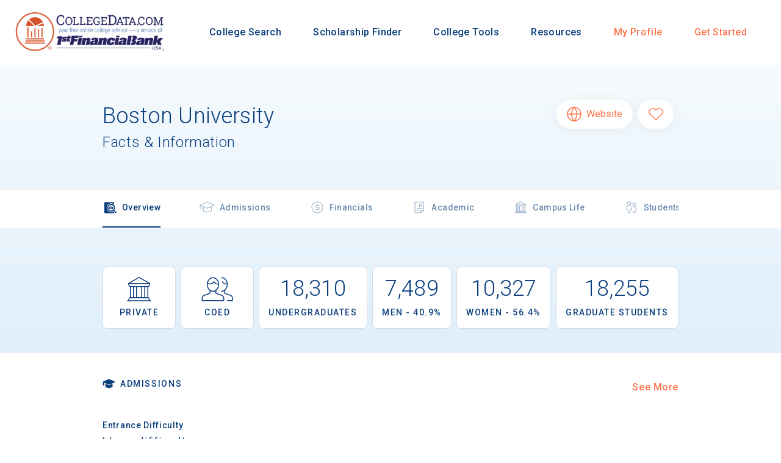

--- FILE ---
content_type: text/html
request_url: https://waf.collegedata.com/college-search/boston-university
body_size: 62967
content:
<!DOCTYPE html PUBLIC "" "">
<html lang="en">
<head>
    <meta charset="utf-8">
    <!-- Manual GoogleTagManager integration -->
    
    <script>
    var _hsp = window._hsp = window._hsp || []; _hsp.push(['addPrivacyConsentListener', function(consent) { if (consent.allowed || (consent.categories && consent.categories.analytics)) {
    (function(w,d,s,l,i){w[l]=w[l]||[];w[l].push({'gtm.start':
    new Date().getTime(),event:'gtm.js'});var f=d.getElementsByTagName(s)[0],
    j=d.createElement(s),dl=l!='dataLayer'?'&l='+l:'';j.async=true;j.src=
    'https://www.googletagmanager.com/gtm.js?id='+i+dl;f.parentNode.insertBefore(j,f);
    })(window,document,'script','dataLayer','GTM-PHBXVK7');
    }}]);
    </script>
    <!-- /Manual GoogleTagManager integration -->
    
    
    
    <link rel="icon" href="/app-assets/favicon.ico">
<link rel="icon" sizes="16x16" href="/app-assets/favicon-16x16.png">
<link rel="icon" sizes="32x32" href="/app-assets/favicon-32x32.png">
<link rel="icon" sizes="96x96" href="/app-assets/favicon-96x96.png">
<link rel="apple-touch-icon" href="/app-assets/apple-icon.png">
<link rel="apple-touch-icon" sizes="120x120" href="/app-assets/apple-icon-120x120.png">
<link rel="apple-touch-icon" sizes="152x152" href="/app-assets/apple-icon-152x152.png">
<link rel="apple-touch-icon" sizes="180x180" href="/app-assets/apple-icon-180x180.png">
<link href="https://fonts.googleapis.com/css2?family=Roboto:wght@300;400;500;700&amp;display=swap" rel="stylesheet">
<meta name="robots" content="index, follow">
<meta name="viewport" content="width=device-width">
<meta charset="utf-8">
<title>Boston University Overview | CollegeData</title>
<meta property="og:title" content="Boston University Overview | CollegeData">
<meta name="description" content="Find top information and facts on Boston University. CollegeData provides all the information you'll need to get to know and compare top colleges and universities.">
<meta property="og:description" content="Find top information and facts on Boston University. CollegeData provides all the information you'll need to get to know and compare top colleges and universities.">
<meta property="og:type" content="university">
<link rel="canonical" href="https://www.collegedata.com/college-search/Boston-University">
<script type="application/ld+json">{"@context":"http://schema.org","@type":"CollegeOrUniversity","name":"Boston University","address":{"@type":"PostalAddress","addressLocality":"Boston","addressRegion":"MA","postalCode":"02215","streetAddress":"One Silber Way"},"alternateName":"BU","url":"https://www.bu.edu/","telephone":"(617) 353-2000","faxNumber":"(617) 353-9695","email":"admissions@bu.edu"}</script><meta name="next-head-count" content="9">
<link rel="preload" href="/_next/static/css/07fcb7bbb1d12ec8173e.css" as="style">
<link rel="stylesheet" href="/_next/static/css/07fcb7bbb1d12ec8173e.css" data-n-g="">
<link rel="preload" href="/_next/static/css/13dab888124a0148e967.css" as="style">
<link rel="stylesheet" href="/_next/static/css/13dab888124a0148e967.css" data-n-p="">
<link rel="preload" href="/_next/static/css/a9c46ad500eb798fd3d3.css" as="style">
<link rel="stylesheet" href="/_next/static/css/a9c46ad500eb798fd3d3.css" data-n-p="">
<noscript data-n-css=""></noscript>
<link rel="preload" href="/_next/static/chunks/main-d7bb095c3153b8de2cb4.js" as="script">
<link rel="preload" href="/_next/static/chunks/webpack-e067438c4cf4ef2ef178.js" as="script">
<link rel="preload" href="/_next/static/chunks/framework.53cfa66f9846f4090096.js" as="script">
<link rel="preload" href="/_next/static/chunks/ec1183c5a2f963cfd9d1b0ec2b14038d54dd578c.0a34e8fce886c005dc0d.js" as="script">
<link rel="preload" href="/_next/static/chunks/89453e403007717877d570569f93c455f7fcc752.0359500c8f5019782342.js" as="script">
<link rel="preload" href="/_next/static/chunks/3d4079f96ec6ff5f070ce65d3530f2e06ad6d930.9a709a1e15aac66dcc9f.js" as="script">
<link rel="preload" href="/_next/static/chunks/ac310039ec0b65b15ab3c1a53e7d2a22d579055f.ea238978a071aa799a75.js" as="script">
<link rel="preload" href="/_next/static/chunks/pages/_app-2f18602b3e6a8a18390b.js" as="script">
<link rel="preload" href="/_next/static/chunks/84ac524121b09f7c03946070a8f34838ba011b8a.a7023328e18512dfb820.js" as="script">
<link rel="preload" href="/_next/static/chunks/d460cfc75b520f8fbb100449bb661b1a5ae287bd.24331eb6660a7afddaeb.js" as="script">
<link rel="preload" href="/_next/static/chunks/17e516fb5ea2963cc7b837f38bc08c725a9c5983.5ad96e7cf89be5e76dd7.js" as="script">
<link rel="preload" href="/_next/static/chunks/7193999a3d233832fbcdabefadc3882073682201.ab9cf1e8a1dd52f9e266.js" as="script">
<link rel="preload" href="/_next/static/chunks/3c7a936c00ab135a80dbcc7fe19e2703a7ff6432.f9363891365943d6428c.js" as="script">
<link rel="preload" href="/_next/static/chunks/3c7a936c00ab135a80dbcc7fe19e2703a7ff6432_CSS.955cd01b185e91c5e5fc.js" as="script">
<link rel="preload" href="/_next/static/chunks/b8521090b13b7fd620d963c16908b94af08fd592.ecbac7b26dd76ac8214f.js" as="script">
<link rel="preload" href="/_next/static/chunks/pages/college-search/%5Bslug%5D-27036d57f2c1a3c5ba07.js" as="script">    
    
    
    
    
    

    
    
      <link rel="shortcut icon" href="https://www.collegedata.com/hubfs/logo.png">
    
  


    
    
  <meta name="generator" content="HubSpot">
</head>

  
  <body>
<!--  Added by GoogleTagManager integration -->
<noscript><iframe src="https://www.googletagmanager.com/ns.html?id=GTM-PHBXVK7" height="0" width="0" style="display:none;visibility:hidden"></iframe></noscript>

<!-- /Added by GoogleTagManager integration -->

    <div class="body-wrapper   hs-content-id-38829636050 hs-site-page page ">
      
        <div data-global-resource-path="collegedata-theme/templates/partials/header.html"><header class="header">
  <div class="header__container">

    
    <div class="header__logo">
      <div id="hs_cos_wrapper_header_logo" class="hs_cos_wrapper hs_cos_wrapper_widget hs_cos_wrapper_type_module widget-type-logo" style="" data-hs-cos-general-type="widget" data-hs-cos-type="module">
  






















  
  <span id="hs_cos_wrapper_header_logo_hs_logo_widget" class="hs_cos_wrapper hs_cos_wrapper_widget hs_cos_wrapper_type_logo" style="" data-hs-cos-general-type="widget" data-hs-cos-type="logo"><a href="https://www.collegedata.com" id="hs-link-header_logo_hs_logo_widget" style="border-width:0px;border:0px;"><img src="https://www.collegedata.com/hs-fs/hubfs/collegedata_1fbusa_logo_small.png?width=354&amp;height=100&amp;name=collegedata_1fbusa_logo_small.png" class="hs-image-widget " height="100" style="height: auto;width:354px;border-width:0px;border:0px;" width="354" alt="collegedata_1fbusa_logo_small" title="collegedata_1fbusa_logo_small" srcset="https://www.collegedata.com/hs-fs/hubfs/collegedata_1fbusa_logo_small.png?width=177&amp;height=50&amp;name=collegedata_1fbusa_logo_small.png 177w, https://www.collegedata.com/hs-fs/hubfs/collegedata_1fbusa_logo_small.png?width=354&amp;height=100&amp;name=collegedata_1fbusa_logo_small.png 354w, https://www.collegedata.com/hs-fs/hubfs/collegedata_1fbusa_logo_small.png?width=531&amp;height=150&amp;name=collegedata_1fbusa_logo_small.png 531w, https://www.collegedata.com/hs-fs/hubfs/collegedata_1fbusa_logo_small.png?width=708&amp;height=200&amp;name=collegedata_1fbusa_logo_small.png 708w, https://www.collegedata.com/hs-fs/hubfs/collegedata_1fbusa_logo_small.png?width=885&amp;height=250&amp;name=collegedata_1fbusa_logo_small.png 885w, https://www.collegedata.com/hs-fs/hubfs/collegedata_1fbusa_logo_small.png?width=1062&amp;height=300&amp;name=collegedata_1fbusa_logo_small.png 1062w" sizes="(max-width: 354px) 100vw, 354px"></a></span>
</div>
    </div>
    

    
    <div class="header__menu">
        <input type="checkbox" id="nav-toggle">
        <label class="header__navigation-toggle" for="nav-toggle">
          <span class="header__mobile-menu-icon"></span>
        </label>
        <div class="header__navigation">
          <div id="hs_cos_wrapper_header_navigation_primary" class="hs_cos_wrapper hs_cos_wrapper_widget hs_cos_wrapper_type_module" style="" data-hs-cos-general-type="widget" data-hs-cos-type="module">





























<nav aria-label="Main menu" class="navigation-primary">
  
  
  <ul class="submenu level-1">
    
      

  <li class="no-submenu menu-item hs-skip-lang-url-rewrite">
    <a href="/college-search" class="menu-link">College Search</a>

  
</li>

    
      

  <li class="no-submenu menu-item hs-skip-lang-url-rewrite">
    <a href="/scholarship-finder" class="menu-link">Scholarship Finder</a>

  
</li>

    
      

  <li class="has-submenu menu-item hs-skip-lang-url-rewrite">
    <a href="/college-tools" class="menu-link">College Tools</a>

  
  <input type="checkbox" id="College Tools" class="submenu-toggle">
  <label class="menu-arrow" for="College Tools">
    <span class="menu-arrow-bg">
      <span class="menu-arrow-icon"></span>
    </span>
  </label>
  
  
  <ul class="submenu level-2">
    
      

  <li class="no-submenu menu-item hs-skip-lang-url-rewrite">
    <a href="/college-tools/college-chances" class="menu-link">College Chances</a>

  
</li>

    
      

  <li class="no-submenu menu-item hs-skip-lang-url-rewrite">
    <a href="/college-tools/admissions-tracker" class="menu-link">Admissions Tracker</a>

  
</li>

    
      

  <li class="no-submenu menu-item hs-skip-lang-url-rewrite">
    <a href="/scholarship-finder" class="menu-link">Scholarship Finder</a>

  
</li>

    
      

  <li class="no-submenu menu-item hs-skip-lang-url-rewrite">
    <a href="/college-tools/sai-calculator" class="menu-link">SAI Calculator</a>

  
</li>

    
      

  <li class="no-submenu menu-item hs-skip-lang-url-rewrite">
    <a href="/college-tools/net-price-calculator" class="menu-link">Net Price Calculator</a>

  
</li>

    
      

  <li class="no-submenu menu-item hs-skip-lang-url-rewrite">
    <a href="/college-tools/financial-aid-tracker" class="menu-link"> Financial Aid Tracker </a>

  
</li>

    
      

  <li class="no-submenu menu-item hs-skip-lang-url-rewrite">
    <a href="/college-tools/compare-awards" class="menu-link">Compare Awards </a>

  
</li>

    
      

  <li class="no-submenu menu-item hs-skip-lang-url-rewrite">
    <a href="/college-tools/common-application-guide" class="menu-link">Common Application Colleges</a>

  
</li>

    
  </ul>

  
</li>

    
      

  <li class="has-submenu menu-item hs-skip-lang-url-rewrite">
    <a href="/resources" class="menu-link">Resources</a>

  
  <input type="checkbox" id="Resources" class="submenu-toggle">
  <label class="menu-arrow" for="Resources">
    <span class="menu-arrow-bg">
      <span class="menu-arrow-icon"></span>
    </span>
  </label>
  
  
  <ul class="submenu level-2">
    
      

  <li class="no-submenu menu-item hs-skip-lang-url-rewrite">
    <a href="https://www.collegedata.com/resources/the-road-to-college" class="menu-link">The Road to College</a>

  
</li>

    
      

  <li class="no-submenu menu-item hs-skip-lang-url-rewrite">
    <a href="https://www.collegedata.com/resources/the-facts-on-fit" class="menu-link">The Facts on Fit</a>

  
</li>

    
      

  <li class="no-submenu menu-item hs-skip-lang-url-rewrite">
    <a href="https://www.collegedata.com/resources/explore-your-options" class="menu-link">Explore Your Options</a>

  
</li>

    
      

  <li class="no-submenu menu-item hs-skip-lang-url-rewrite">
    <a href="https://www.collegedata.com/resources/prepare-and-apply" class="menu-link">Prepare &amp; Apply</a>

  
</li>

    
      

  <li class="no-submenu menu-item hs-skip-lang-url-rewrite">
    <a href="https://www.collegedata.com/resources/getting-in" class="menu-link">Getting In</a>

  
</li>

    
      

  <li class="no-submenu menu-item hs-skip-lang-url-rewrite">
    <a href="https://www.collegedata.com/hubfs/glossary-of-college-planning-terms.pdf" class="menu-link" target="_blank" rel="noopener">College Planning Glossary</a>

  
</li>

    
      

  <li class="no-submenu menu-item hs-skip-lang-url-rewrite">
    <a href="https://www.collegedata.com/videos" class="menu-link">CollegeData Videos</a>

  
</li>

    
      

  <li class="no-submenu menu-item hs-skip-lang-url-rewrite">
    <a href="https://www.collegedata.com/1fb" class="menu-link">Financial Literacy</a>

  
</li>

    
      

  <li class="no-submenu menu-item hs-skip-lang-url-rewrite">
    <a href="https://www.collegedata.com/resources/money-matters" class="menu-link">Money Matters</a>

  
</li>

    
      

  <li class="no-submenu menu-item hs-skip-lang-url-rewrite">
    <a href="https://www.collegedata.com/resources/pay-your-way" class="menu-link">Pay Your Way</a>

  
</li>

    
      

  <li class="no-submenu menu-item hs-skip-lang-url-rewrite">
    <a href="https://www.collegedata.com/resources/scholarship-central" class="menu-link">Scholarship Central</a>

  
</li>

    
      

  <li class="no-submenu menu-item hs-skip-lang-url-rewrite">
    <a href="https://www.collegedata.com/resources/student-stories" class="menu-link">Student Stories</a>

  
</li>

    
      

  <li class="no-submenu menu-item hs-skip-lang-url-rewrite">
    <a href="https://www.collegedata.com/resources/transition-to-college" class="menu-link">Transition to College</a>

  
</li>

    
      

  <li class="no-submenu menu-item hs-skip-lang-url-rewrite">
    <a href="https://www.collegedata.com/resources/campus-life" class="menu-link">Campus Life</a>

  
</li>

    
      

  <li class="no-submenu menu-item hs-skip-lang-url-rewrite">
    <a href="https://www.collegedata.com/resources/study-break" class="menu-link">Study Break</a>

  
</li>

    
      

  <li class="no-submenu menu-item hs-skip-lang-url-rewrite">
    <a href="https://www.collegedata.com/resources/study-abroad" class="menu-link">Study Abroad</a>

  
</li>

    
      

  <li class="no-submenu menu-item hs-skip-lang-url-rewrite">
    <a href="https://www.collegedata.com/resources/stories-from-college" class="menu-link">Stories from College</a>

  
</li>

    
      

  <li class="no-submenu menu-item hs-skip-lang-url-rewrite">
    <a href="https://www.collegedata.com/resources/college-to-career" class="menu-link">College To Career</a>

  
</li>

    
      

  <li class="no-submenu menu-item hs-skip-lang-url-rewrite">
    <a href="/resources/news-from-campus" class="menu-link">News from the Campus</a>

  
</li>

    
      

  <li class="no-submenu menu-item hs-skip-lang-url-rewrite">
    <a href="/resources/resources-for-counselors" class="menu-link">Resources for Counselors</a>

  
</li>

    
      

  <li class="no-submenu menu-item hs-skip-lang-url-rewrite">
    <a href="https://www.collegedata.com/frequently-asked-questions" class="menu-link">FAQ</a>

  
</li>

    
  </ul>

  
</li>

    
      

  <li class="no-submenu menu-item hs-skip-lang-url-rewrite">
    <a href="/my-admissions-profile" class="menu-link">My Profile</a>

  
</li>

    
      

  <li class="no-submenu menu-item hs-skip-lang-url-rewrite">
    <a href="/sign-up" class="menu-link">Get Started</a>

  
</li>

    
  </ul>

</nav>
</div>
        </div>
    </div>
    

  </div>
</header></div>
      
    </div>
    

    
    <div class="body-wrapper   hs-content-id-38829636050 hs-site-page page ">
      
      
    </div>
    
    <div id="__next"><div id="app-container" class="App_container__TYg8j"><div class="App_main__3ZXfK"><div>
<div class="Gradient_vertical__1gSD7 CollegeProfileHeader_gradient__LZdn9">
<div class="Grid_container__2UIvr CollegeProfileHeader_titleContainer__2RYbV"><div class="Grid_row__3VVSN"><div class="Grid_column__iRr0n"><div><div class="ActionHeader_container__1mAZY">
<div class="ActionHeader_titles__1bP13"><h1 class="cd-web-h1 ActionHeader_title__104Gs">Boston University<span class="ActionHeader_subtitle__1i5Tt">Facts &amp; Information</span>
</h1></div>
<div class="ActionHeader_buttons__3pel3"><div>
<a target="_blank" rel="noopener noreferrer" class="RoundedButton_button__3wSfx RoundedButton_anchor__2rZIv" href="https://www.bu.edu/"><svg xmlns="http://www.w3.org/2000/svg" xmlns="http://www.w3.org/2000/svg" width="25" height="25" viewBox="0 0 25 25" stroke="currentColor" class="RoundedButton_icon__vhJXP RoundedButton_hiddenWhenLoading__3o1hq">< fill="none" fill-rule="evenodd" stroke-linecap="round" stroke-linejoin="round" stroke-width="1.5" transform="translate(1 1)">< cx="11.52" cy="11.52" r="11.52"></>< d="M0 11.52L23.04 11.52M11.52 0c2.881 3.155 4.519 7.248 4.608 11.52-.089 4.272-1.727 8.365-4.608 11.52-2.881-3.155-4.519-7.248-4.608-11.52C7.001 7.248 8.639 3.155 11.52 0h0z"></></></svg><span class="RoundedButton_label__1ojRX RoundedButton_hiddenWhenLoading__3o1hq RoundedButton_labelWithIcon__61kUV">Website</span></a><a class="RoundedButton_button__3wSfx RoundedButton_anchor__2rZIv CollegeProfileHeader_favoriteButton__2RsLJ" href="/login?redirect=%2Fcollege-search%2Fboston-university" aria-label="Favorite Boston University"><svg xmlns="http://www.w3.org/2000/svg" xmlns="http://www.w3.org/2000/svg" width="26" height="22" viewBox="0 0 26 22" stroke="currentColor" fill="currentColor" class="RoundedButton_icon__vhJXP RoundedButton_hiddenWhenLoading__3o1hq">< fill="none" fill-rule="evenodd" stroke-linecap="round" stroke-linejoin="round" stroke-width="1.5" d="M23.15 2.768C21.964 1.636 20.357 1 18.682 1c-1.675 0-3.282.636-4.466 1.768L13 3.931l-1.217-1.163C9.316.411 5.317.411 2.85 2.768c-2.467 2.357-2.467 6.178 0 8.535l1.217 1.162L13 21l8.932-8.535 1.217-1.162C24.334 10.17 25 8.636 25 7.035c0-1.6-.666-3.135-1.85-4.267z"></></svg></a>
</div></div>
</div></div></div></div></div>
<div class="CollegeProfileHeader_navigationContainer__2S1J_"><div class="Grid_container__2UIvr"><div class="Grid_row__3VVSN"><div class="Grid_column__iRr0n"><div class="CollegeNavigation_container__2Cvjq CollegeProfileHeader_navigation__2F4ye">
<a class="Link_link__a-VS4 Link_iconLink__16C4b Link_iconLinkActive__3XCNn CollegeNavigation_link__fXkzn" href="/college-search/Boston-University"><div class="Link_iconWrapper__1bUxs"><img class="CollegeNavigation_linkIcon__cTZOQ" src="/app-assets/icons/overview.svg" alt="Overview active icon"></div>Overview</a><a class="Link_link__a-VS4 Link_iconLink__16C4b CollegeNavigation_linkInactive__3Y8c2 CollegeNavigation_link__fXkzn" href="/college-search/Boston-University/admission"><div class="Link_iconWrapper__1bUxs"><img class="CollegeNavigation_linkIcon__cTZOQ" src="/app-assets/icons/admissionsOutline.svg" alt="Admissions inactive icon"></div>Admissions</a><a class="Link_link__a-VS4 Link_iconLink__16C4b CollegeNavigation_linkInactive__3Y8c2 CollegeNavigation_link__fXkzn" href="/college-search/Boston-University/money-matters"><div class="Link_iconWrapper__1bUxs"><img class="CollegeNavigation_linkIcon__cTZOQ" src="/app-assets/icons/financialsOutline.svg" alt="Financials inactive icon"></div>Financials</a><a class="Link_link__a-VS4 Link_iconLink__16C4b CollegeNavigation_linkInactive__3Y8c2 CollegeNavigation_link__fXkzn" href="/college-search/Boston-University/academics"><div class="Link_iconWrapper__1bUxs"><img class="CollegeNavigation_linkIcon__cTZOQ" src="/app-assets/icons/academicsOutline.svg" alt="Academic inactive icon"></div>Academic</a><a class="Link_link__a-VS4 Link_iconLink__16C4b CollegeNavigation_linkInactive__3Y8c2 CollegeNavigation_link__fXkzn" href="/college-search/Boston-University/campus-life"><div class="Link_iconWrapper__1bUxs"><img class="CollegeNavigation_linkIcon__cTZOQ" src="/app-assets/icons/campusOutline.svg" alt="Campus Life inactive icon"></div>Campus Life</a><a class="Link_link__a-VS4 Link_iconLink__16C4b CollegeNavigation_linkInactive__3Y8c2 CollegeNavigation_link__fXkzn" href="/college-search/Boston-University/students"><div class="Link_iconWrapper__1bUxs"><img class="CollegeNavigation_linkIcon__cTZOQ" src="/app-assets/icons/studentsOutline.svg" alt="Students inactive icon"></div>Students</a>
</div></div></div></div></div>
<div class="Grid_container__2UIvr CollegeProfileHeader_contentContainer__2pQHY">
<div class="Grid_row__3VVSN"><div class="Grid_column__iRr0n"><div class="OverviewContent_description__8SjQP">
<p class="cd-web-p ExpandableText_expandableText__QWAX2"></p>
<a class="Text_hyperlink__L2f2t ExpandableText_hidden__3f587">Read More</a>
</div></div></div>
<div class="Grid_row__3VVSN"><div class="Grid_column__iRr0n"><div class="CollegeStatsSummary_statsSummary__1CUXU">
<div class="Card_card__2cXDm StatBlock_card__1LhpC">
<img src="/app-assets/icons/collegeType.svg" alt="collegeType" class="StatBlock_icon__2VcLo"><div class="StatBlock_label__pd5z1">Private</div>
</div>
<div class="Card_card__2cXDm StatBlock_card__1LhpC">
<img src="/app-assets/icons/studentType.svg" alt="studentType" class="StatBlock_icon__2VcLo"><div class="StatBlock_label__pd5z1">Coed</div>
</div>
<div class="Card_card__2cXDm StatBlock_card__1LhpC">
<div class="StatBlock_body__3x6Pr">18,310</div>
<div class="StatBlock_label__pd5z1">Undergraduates</div>
</div>
<div class="Card_card__2cXDm StatBlock_card__1LhpC">
<div class="StatBlock_body__3x6Pr">7,489</div>
<div class="StatBlock_label__pd5z1">Men - 40.9%</div>
</div>
<div class="Card_card__2cXDm StatBlock_card__1LhpC">
<div class="StatBlock_body__3x6Pr">10,327</div>
<div class="StatBlock_label__pd5z1">Women - 56.4%</div>
</div>
<div class="Card_card__2cXDm StatBlock_card__1LhpC">
<div class="StatBlock_body__3x6Pr">18,255</div>
<div class="StatBlock_label__pd5z1">Graduate Students</div>
</div>
</div></div></div>
</div>
</div>
<div class="Grid_container__2UIvr">
<div class="Grid_row__3VVSN"><div class="Grid_column__iRr0n">
<div class="CollegeProfileContent_section__kPeSs"><div>
<div class="Text_categoryDividerHeader__3Ag8F Expandable_nonExpandableSectionHeader__3mfgr">
<div class="Expandable_titleContainer__3hFRL">
<img src="/app-assets/icons/admissions.svg" alt="Admissions icon" class="Expandable_icon__k_zIt">Admissions</div>
<a class="Link_link__a-VS4 Text_hyperlink__L2f2t Expandable_link__nQoxo" href="/college-search/Boston-University/admission">See More</a>
</div>
<div class="AccessibleButton_accessibleButton__2VzPg Expandable_header__3AnL_ Expandable_expandableSectionHeader__PYj47 Expandable_hiddenExpandableSectionHeader__S930r" role="button" tabindex="0" aria-label="Expand Admissions">
<div class="Text_categoryDividerHeader__3Ag8F Expandable_titleContainer__3hFRL">
<img src="/app-assets/icons/admissions.svg" alt="Admissions icon" class="Expandable_icon__k_zIt">Admissions</div>
<img class="Expandable_arrow__2bxUY" src="/app-assets/icons/arrowDown.svg" alt="expand icon">
</div>
<div class="Expandable_sectionHidden__3FVlM"><div class="CollegeProfileContent_expandableChildren__3bIKY">
<div class="CollegeProfileContent_content__1hJCl"><div class="CollegeProfileContent_content__1hJCl">
<div class="TitleValue_title__2-afK">Entrance Difficulty</div>
<div class="TitleValue_value__1JT0d">Very difficult</div>
</div></div>
<div class="CollegeProfileContent_content__1hJCl"><div class="CollegeProfileContent_content__1hJCl">
<div class="TitleValue_title__2-afK">Overall Admission Rate</div>
<div class="TitleValue_value__1JT0d">11% of 78,769 applicants were admitted</div>
</div></div>
<div class="CollegeProfileContent_content__1hJCl"><div class="CollegeProfileContent_content__1hJCl">
<div class="TitleValue_title__2-afK">Early Action Offered</div>
<div class="TitleValue_value__1JT0d">No</div>
</div></div>
<div class="CollegeProfileContent_content__1hJCl"><div class="CollegeProfileContent_content__1hJCl">
<div class="TitleValue_title__2-afK">Early Decision Offered</div>
<div class="TitleValue_value__1JT0d">Yes</div>
</div></div>
<div class="CollegeProfileContent_content__1hJCl"><div class="CollegeProfileContent_content__1hJCl">
<div class="TitleValue_title__2-afK">Regular Admission Deadline</div>
<div class="TitleValue_value__1JT0d">January 5</div>
</div></div>
<div class="CollegeProfileContent_content__1hJCl">
<div class="Divider_divider__27dKu CollegeProfileContent_divider__1bDDO"></div>
<div class="CollegeProfileContent_content__1hJCl"><h6 class="cd-web-h6">Qualifications of Enrolled Freshmen</h6></div>
</div>
<div class="CollegeProfileContent_content__1hJCl"><div class="CollegeProfileContent_content__1hJCl">
<div class="TitleValue_title__2-afK">Average GPA</div>
<div class="TitleValue_value__1JT0d">3.9</div>
</div></div>
<div class="CollegeProfileContent_content__1hJCl"><div class="CollegeProfileContent_content__1hJCl">
<div class="TitleValue_title__2-afK">SAT Math</div>
<div class="TitleValue_value__1JT0d">730-780 range of middle 50%</div>
</div></div>
<div class="CollegeProfileContent_content__1hJCl"><div class="CollegeProfileContent_content__1hJCl">
<div class="TitleValue_title__2-afK">SAT EBRW</div>
<div class="TitleValue_value__1JT0d">690-750 range of middle 50%</div>
</div></div>
<div class="CollegeProfileContent_content__1hJCl"><div class="CollegeProfileContent_content__1hJCl">
<div class="TitleValue_title__2-afK">ACT Composite</div>
<div class="TitleValue_value__1JT0d">32-34 range of middle 50%</div>
</div></div>
</div></div>
</div></div>
<div class="CollegeProfileContent_section__kPeSs">
<div class="Divider_divider__27dKu CollegeProfileContent_expandableDivider__bjkQ2"></div>
<div>
<div class="Text_categoryDividerHeader__3Ag8F Expandable_nonExpandableSectionHeader__3mfgr">
<div class="Expandable_titleContainer__3hFRL">
<img src="/app-assets/icons/financials.svg" alt="Financials icon" class="Expandable_icon__k_zIt">Financials</div>
<a class="Link_link__a-VS4 Text_hyperlink__L2f2t Expandable_link__nQoxo" href="/college-search/Boston-University/money-matters">See More</a>
</div>
<div class="AccessibleButton_accessibleButton__2VzPg Expandable_header__3AnL_ Expandable_expandableSectionHeader__PYj47 Expandable_hiddenExpandableSectionHeader__S930r" role="button" tabindex="0" aria-label="Expand Financials">
<div class="Text_categoryDividerHeader__3Ag8F Expandable_titleContainer__3hFRL">
<img src="/app-assets/icons/financials.svg" alt="Financials icon" class="Expandable_icon__k_zIt">Financials</div>
<img class="Expandable_arrow__2bxUY" src="/app-assets/icons/arrowDown.svg" alt="expand icon">
</div>
<div class="Expandable_sectionHidden__3FVlM"><div class="CollegeProfileContent_expandableChildren__3bIKY">
<div class="CollegeProfileContent_content__1hJCl"><div class="CollegeProfileContent_content__1hJCl">
<div class="TitleValue_title__2-afK">Cost of Attendance</div>
<div class="TitleValue_value__1JT0d">$90,207</div>
</div></div>
<div class="CollegeProfileContent_content__1hJCl"><div class="CollegeProfileContent_content__1hJCl">
<div class="TitleValue_title__2-afK">Tuition and Fees</div>
<div class="TitleValue_value__1JT0d">$68,102</div>
</div></div>
<div class="CollegeProfileContent_content__1hJCl"><div class="CollegeProfileContent_content__1hJCl">
<div class="TitleValue_title__2-afK">Room and Board</div>
<div class="TitleValue_value__1JT0d">$19,020</div>
</div></div>
<div class="CollegeProfileContent_content__1hJCl"><div class="CollegeProfileContent_content__1hJCl">
<div class="TitleValue_title__2-afK">Average Percent of Need Met</div>
<div class="TitleValue_value__1JT0d">90%</div>
</div></div>
<div class="CollegeProfileContent_content__1hJCl"><div class="CollegeProfileContent_content__1hJCl">
<div class="TitleValue_title__2-afK">Average Freshman Award</div>
<div class="TitleValue_value__1JT0d">$68,339</div>
</div></div>
<div class="CollegeProfileContent_content__1hJCl"><div class="CollegeProfileContent_content__1hJCl">
<div class="TitleValue_title__2-afK">Average Indebtedness of 2024 Graduates</div>
<div class="TitleValue_value__1JT0d">$36,060</div>
</div></div>
</div></div>
</div>
</div>
<div class="CollegeProfileContent_section__kPeSs">
<div class="Divider_divider__27dKu CollegeProfileContent_expandableDivider__bjkQ2"></div>
<div>
<div class="Text_categoryDividerHeader__3Ag8F Expandable_nonExpandableSectionHeader__3mfgr">
<div class="Expandable_titleContainer__3hFRL">
<img src="/app-assets/icons/academics.svg" alt="Academics icon" class="Expandable_icon__k_zIt">Academics</div>
<a class="Link_link__a-VS4 Text_hyperlink__L2f2t Expandable_link__nQoxo" href="/college-search/Boston-University/academics">See More</a>
</div>
<div class="AccessibleButton_accessibleButton__2VzPg Expandable_header__3AnL_ Expandable_expandableSectionHeader__PYj47 Expandable_hiddenExpandableSectionHeader__S930r" role="button" tabindex="0" aria-label="Expand Academics">
<div class="Text_categoryDividerHeader__3Ag8F Expandable_titleContainer__3hFRL">
<img src="/app-assets/icons/academics.svg" alt="Academics icon" class="Expandable_icon__k_zIt">Academics</div>
<img class="Expandable_arrow__2bxUY" src="/app-assets/icons/arrowDown.svg" alt="expand icon">
</div>
<div class="Expandable_sectionHidden__3FVlM"><div class="CollegeProfileContent_expandableChildren__3bIKY">
<div class="CollegeProfileContent_content__1hJCl"><div class="CollegeProfileContent_content__1hJCl">
<div class="TitleValue_title__2-afK">Academic Calendar System</div>
<div class="TitleValue_value__1JT0d">Semester</div>
</div></div>
<div class="CollegeProfileContent_content__1hJCl"><div class="CollegeProfileContent_content__1hJCl">
<div class="TitleValue_title__2-afK">General Education/Core Curriculum</div>
<div class="TitleValue_value__1JT0d">Required for most or all students</div>
</div></div>
<div class="CollegeProfileContent_content__1hJCl"><div class="CollegeProfileContent_content__1hJCl">
<div class="TitleValue_title__2-afK">Full-Time Faculty Teaching Undergraduates</div>
<div class="TitleValue_value__1JT0d">1,994</div>
</div></div>
<div class="CollegeProfileContent_content__1hJCl"><div class="CollegeProfileContent_content__1hJCl">
<div class="CollegeProfileContent_barGraphTitle__1uzxw">Regular Class Size (Students)</div>
<div class="Histogram_container__12lhQ">
<div class="Histogram_labelCell__1IV2p"><div class="Histogram_label__1j_Ku">2-9 </div></div>
<div class="Histogram_dataCell__eq20y"><div class="Histogram_rowEmpty__Rj8DG">
<div class="Histogram_rowFill__3mtAN" style="width:18%"></div>
<div class="Histogram_value__3cCAB">18%</div>
</div></div>
<div class="Histogram_labelCell__1IV2p"><div class="Histogram_label__1j_Ku">10-19 </div></div>
<div class="Histogram_dataCell__eq20y"><div class="Histogram_rowEmpty__Rj8DG">
<div class="Histogram_rowFill__3mtAN" style="width:41%"></div>
<div class="Histogram_value__3cCAB">41%</div>
</div></div>
<div class="Histogram_labelCell__1IV2p"><div class="Histogram_label__1j_Ku">20-29 </div></div>
<div class="Histogram_dataCell__eq20y"><div class="Histogram_rowEmpty__Rj8DG">
<div class="Histogram_rowFill__3mtAN" style="width:12%"></div>
<div class="Histogram_value__3cCAB">12%</div>
</div></div>
<div class="Histogram_labelCell__1IV2p"><div class="Histogram_label__1j_Ku">30-39 </div></div>
<div class="Histogram_dataCell__eq20y"><div class="Histogram_rowEmpty__Rj8DG">
<div class="Histogram_rowFill__3mtAN" style="width:9%"></div>
<div class="Histogram_value__3cCAB">9%</div>
</div></div>
<div class="Histogram_labelCell__1IV2p"><div class="Histogram_label__1j_Ku">40-49 </div></div>
<div class="Histogram_dataCell__eq20y"><div class="Histogram_rowEmpty__Rj8DG">
<div class="Histogram_rowFill__3mtAN" style="width:7%"></div>
<div class="Histogram_value__3cCAB">7%</div>
</div></div>
<div class="Histogram_labelCell__1IV2p"><div class="Histogram_label__1j_Ku">50-99 </div></div>
<div class="Histogram_dataCell__eq20y"><div class="Histogram_rowEmpty__Rj8DG">
<div class="Histogram_rowFill__3mtAN" style="width:8%"></div>
<div class="Histogram_value__3cCAB">8%</div>
</div></div>
<div class="Histogram_labelCell__1IV2p"><div class="Histogram_label__1j_Ku">Over 100 </div></div>
<div class="Histogram_dataCell__eq20y"><div class="Histogram_rowEmpty__Rj8DG">
<div class="Histogram_rowFill__3mtAN" style="width:5%"></div>
<div class="Histogram_value__3cCAB">5%</div>
</div></div>
</div>
</div></div>
</div></div>
</div>
</div>
<div class="CollegeProfileContent_section__kPeSs">
<div class="Divider_divider__27dKu CollegeProfileContent_expandableDivider__bjkQ2"></div>
<div>
<div class="Text_categoryDividerHeader__3Ag8F Expandable_nonExpandableSectionHeader__3mfgr">
<div class="Expandable_titleContainer__3hFRL">
<img src="/app-assets/icons/campus.svg" alt="Campus life icon" class="Expandable_icon__k_zIt">Campus Life</div>
<a class="Link_link__a-VS4 Text_hyperlink__L2f2t Expandable_link__nQoxo" href="/college-search/Boston-University/campus-life">See More</a>
</div>
<div class="AccessibleButton_accessibleButton__2VzPg Expandable_header__3AnL_ Expandable_expandableSectionHeader__PYj47 Expandable_hiddenExpandableSectionHeader__S930r" role="button" tabindex="0" aria-label="Expand Campus Life">
<div class="Text_categoryDividerHeader__3Ag8F Expandable_titleContainer__3hFRL">
<img src="/app-assets/icons/campus.svg" alt="Campus life icon" class="Expandable_icon__k_zIt">Campus Life</div>
<img class="Expandable_arrow__2bxUY" src="/app-assets/icons/arrowDown.svg" alt="expand icon">
</div>
<div class="Expandable_sectionHidden__3FVlM"><div class="CollegeProfileContent_expandableChildren__3bIKY">
<div class="CollegeProfileContent_content__1hJCl"><div class="CollegeProfileContent_content__1hJCl">
<div class="TitleValue_title__2-afK">Boston Population</div>
<div class="TitleValue_value__1JT0d">691,531</div>
</div></div>
<div class="CollegeProfileContent_content__1hJCl"><div class="CollegeProfileContent_content__1hJCl">
<div class="TitleValue_title__2-afK">Nearest Metropolitan Area</div>
<div class="TitleValue_value__1JT0d">Boston</div>
</div></div>
<div class="CollegeProfileContent_content__1hJCl"><div class="CollegeProfileContent_content__1hJCl">
<div class="TitleValue_title__2-afK">Freshman Housing Guarantee</div>
<div class="TitleValue_value__1JT0d">College offers housing to students</div>
</div></div>
<div class="CollegeProfileContent_content__1hJCl"><div class="CollegeProfileContent_content__1hJCl">
<div class="TitleValue_title__2-afK">Students in College Housing</div>
<div class="TitleValue_value__1JT0d">66% of all students</div>
</div></div>
<div class="CollegeProfileContent_content__1hJCl"><div class="CollegeProfileContent_content__1hJCl">
<div class="TitleValue_title__2-afK">Athletic Conferences</div>
<div class="TitleValue_value__1JT0d">NCAA Division I</div>
</div></div>
<div class="CollegeProfileContent_content__1hJCl"><div class="CollegeProfileContent_content__1hJCl">
<div class="TitleValue_title__2-afK">Mascot</div>
<div class="TitleValue_value__1JT0d">Terrier</div>
</div></div>
<div class="CollegeProfileContent_content__1hJCl"><div class="CollegeProfileContent_content__1hJCl">
<div class="TitleValue_title__2-afK">Sororities</div>
<div class="TitleValue_value__1JT0d">11% of women participate</div>
</div></div>
<div class="CollegeProfileContent_content__1hJCl"><div class="CollegeProfileContent_content__1hJCl">
<div class="TitleValue_title__2-afK">Fraternities</div>
<div class="TitleValue_value__1JT0d">Not reported</div>
</div></div>
</div></div>
</div>
</div>
<div class="CollegeProfileContent_section__kPeSs">
<div class="Divider_divider__27dKu CollegeProfileContent_expandableDivider__bjkQ2"></div>
<div>
<div class="Text_categoryDividerHeader__3Ag8F Expandable_nonExpandableSectionHeader__3mfgr">
<div class="Expandable_titleContainer__3hFRL">
<img src="/app-assets/icons/students.svg" alt="Students icon" class="Expandable_icon__k_zIt">Students</div>
<a class="Link_link__a-VS4 Text_hyperlink__L2f2t Expandable_link__nQoxo" href="/college-search/Boston-University/students">See More</a>
</div>
<div class="AccessibleButton_accessibleButton__2VzPg Expandable_header__3AnL_ Expandable_expandableSectionHeader__PYj47 Expandable_hiddenExpandableSectionHeader__S930r" role="button" tabindex="0" aria-label="Expand Students">
<div class="Text_categoryDividerHeader__3Ag8F Expandable_titleContainer__3hFRL">
<img src="/app-assets/icons/students.svg" alt="Students icon" class="Expandable_icon__k_zIt">Students</div>
<img class="Expandable_arrow__2bxUY" src="/app-assets/icons/arrowDown.svg" alt="expand icon">
</div>
<div class="Expandable_sectionHidden__3FVlM"><div class="CollegeProfileContent_expandableChildren__3bIKY">
<div class="CollegeProfileContent_content__1hJCl"><div class="CollegeProfileContent_content__1hJCl">
<div class="CollegeProfileContent_barGraphTitle__1uzxw">Ethnicity of Students from U.S.</div>
<div class="Histogram_container__12lhQ">
<div class="Histogram_labelCell__1IV2p"><div class="Histogram_label__1j_Ku">American Indian/Alaskan Native</div></div>
<div class="Histogram_dataCell__eq20y"><div class="Histogram_rowEmpty__Rj8DG">
<div class="Histogram_rowFill__3mtAN" style="width:0.1%"></div>
<div class="Histogram_value__3cCAB">0.1%</div>
</div></div>
<div class="Histogram_labelCell__1IV2p"><div class="Histogram_label__1j_Ku">Asian</div></div>
<div class="Histogram_dataCell__eq20y"><div class="Histogram_rowEmpty__Rj8DG">
<div class="Histogram_rowFill__3mtAN" style="width:26.1%"></div>
<div class="Histogram_value__3cCAB">26.1%</div>
</div></div>
<div class="Histogram_labelCell__1IV2p"><div class="Histogram_label__1j_Ku">Black/African-American</div></div>
<div class="Histogram_dataCell__eq20y"><div class="Histogram_rowEmpty__Rj8DG">
<div class="Histogram_rowFill__3mtAN" style="width:7.5%"></div>
<div class="Histogram_value__3cCAB">7.5%</div>
</div></div>
<div class="Histogram_labelCell__1IV2p"><div class="Histogram_label__1j_Ku">Hispanic/Latino</div></div>
<div class="Histogram_dataCell__eq20y"><div class="Histogram_rowEmpty__Rj8DG">
<div class="Histogram_rowFill__3mtAN" style="width:14.5%"></div>
<div class="Histogram_value__3cCAB">14.5%</div>
</div></div>
<div class="Histogram_labelCell__1IV2p"><div class="Histogram_label__1j_Ku">Multi-race (not Hispanic/Latino)</div></div>
<div class="Histogram_dataCell__eq20y"><div class="Histogram_rowEmpty__Rj8DG">
<div class="Histogram_rowFill__3mtAN" style="width:6%"></div>
<div class="Histogram_value__3cCAB">6%</div>
</div></div>
<div class="Histogram_labelCell__1IV2p"><div class="Histogram_label__1j_Ku">Native Hawaiian/ Pacific Islander</div></div>
<div class="Histogram_dataCell__eq20y"><div class="Histogram_rowEmpty__Rj8DG">
<div class="Histogram_rowFill__3mtAN" style="width:0.1%"></div>
<div class="Histogram_value__3cCAB">0.1%</div>
</div></div>
<div class="Histogram_labelCell__1IV2p"><div class="Histogram_label__1j_Ku">White</div></div>
<div class="Histogram_dataCell__eq20y"><div class="Histogram_rowEmpty__Rj8DG">
<div class="Histogram_rowFill__3mtAN" style="width:40.9%"></div>
<div class="Histogram_value__3cCAB">40.9%</div>
</div></div>
<div class="Histogram_labelCell__1IV2p"><div class="Histogram_label__1j_Ku">Unknown</div></div>
<div class="Histogram_dataCell__eq20y"><div class="Histogram_rowEmpty__Rj8DG">
<div class="Histogram_rowFill__3mtAN" style="width:4.8%"></div>
<div class="Histogram_value__3cCAB">4.8%</div>
</div></div>
</div>
</div></div>
<div class="CollegeProfileContent_content__1hJCl"><div class="CollegeProfileContent_content__1hJCl">
<div class="TitleValue_title__2-afK">International Students</div>
<div class="TitleValue_value__1JT0d">20.6% from 107 countries</div>
</div></div>
<div class="CollegeProfileContent_content__1hJCl"><div class="CollegeProfileContent_content__1hJCl">
<div class="TitleValue_title__2-afK">First-Year Students Returning</div>
<div class="TitleValue_value__1JT0d">95.0%</div>
</div></div>
<div class="CollegeProfileContent_content__1hJCl"><div class="CollegeProfileContent_content__1hJCl">
<div class="TitleValue_title__2-afK">Students Graduating Within 4 Years</div>
<div class="TitleValue_value__1JT0d">80.8%</div>
</div></div>
<div class="CollegeProfileContent_content__1hJCl"><div class="CollegeProfileContent_content__1hJCl">
<div class="TitleValue_title__2-afK">Graduates Offered Full-Time Employment Within 6 Months</div>
<div class="TitleValue_value__1JT0d">62%</div>
</div></div>
<div class="CollegeProfileContent_content__1hJCl"><div class="CollegeProfileContent_content__1hJCl">
<div class="TitleValue_title__2-afK">Graduates Pursuing Advanced Study Directly</div>
<div class="TitleValue_value__1JT0d">28.0%</div>
</div></div>
</div></div>
</div>
</div>
</div></div>
<div class="Grid_row__3VVSN"><div class="Grid_column__iRr0n"><div class="CollegeProfileCopyright_container__2z_mm">
<div class="CollegeProfileCopyright_disclosure__2uvG7">Undergraduate and Undergraduate Financial Aid data displayed on CollegeData&rsquo;s college profiles is from the 2024-25 academic year.</div>
<div>A portion of the College Profile data is provided under license by:</div>
<div>Peterson's Undergraduate and Undergraduate Financial Aid Databases, copyright &copy; 2025 Peterson's LLC. All rights reserved.</div>
</div></div></div>
</div>
</div></div></div></div>
    
    <div class="body-wrapper   hs-content-id-38829636050 hs-site-page page ">
      
        <div data-global-resource-path="collegedata-theme/templates/partials/footer.html"><footer class="footer">
  <div class="footer__container">

    
    <div class="footer__top-section">
      <div class="row-fluid span12">

        
        <div class="column span4">

          
          <div class="footer__logo">
            <div id="hs_cos_wrapper_footer_logo" class="hs_cos_wrapper hs_cos_wrapper_widget hs_cos_wrapper_type_module widget-type-logo" style="" data-hs-cos-general-type="widget" data-hs-cos-type="module">
  






















  
  <span id="hs_cos_wrapper_footer_logo_hs_logo_widget" class="hs_cos_wrapper hs_cos_wrapper_widget hs_cos_wrapper_type_logo" style="" data-hs-cos-general-type="widget" data-hs-cos-type="logo"><a href="/" id="hs-link-footer_logo_hs_logo_widget" style="border-width:0px;border:0px;"><img src="https://www.collegedata.com/hs-fs/hubfs/collegedata_1fbusa_logo_small_white.png?width=420&amp;height=119&amp;name=collegedata_1fbusa_logo_small_white.png" class="hs-image-widget " height="119" style="height: auto;width:420px;border-width:0px;border:0px;" width="420" alt="collegedata_1fbusa_logo_small_white" title="collegedata_1fbusa_logo_small_white" srcset="https://www.collegedata.com/hs-fs/hubfs/collegedata_1fbusa_logo_small_white.png?width=210&amp;height=60&amp;name=collegedata_1fbusa_logo_small_white.png 210w, https://www.collegedata.com/hs-fs/hubfs/collegedata_1fbusa_logo_small_white.png?width=420&amp;height=119&amp;name=collegedata_1fbusa_logo_small_white.png 420w, https://www.collegedata.com/hs-fs/hubfs/collegedata_1fbusa_logo_small_white.png?width=630&amp;height=179&amp;name=collegedata_1fbusa_logo_small_white.png 630w, https://www.collegedata.com/hs-fs/hubfs/collegedata_1fbusa_logo_small_white.png?width=840&amp;height=238&amp;name=collegedata_1fbusa_logo_small_white.png 840w, https://www.collegedata.com/hs-fs/hubfs/collegedata_1fbusa_logo_small_white.png?width=1050&amp;height=298&amp;name=collegedata_1fbusa_logo_small_white.png 1050w, https://www.collegedata.com/hs-fs/hubfs/collegedata_1fbusa_logo_small_white.png?width=1260&amp;height=357&amp;name=collegedata_1fbusa_logo_small_white.png 1260w" sizes="(max-width: 420px) 100vw, 420px"></a></span>
</div> 
          </div>
          

          
          <div class="footer__follow-me">
            <div id="hs_cos_wrapper_footer_social" class="hs_cos_wrapper hs_cos_wrapper_widget hs_cos_wrapper_type_module" style="" data-hs-cos-general-type="widget" data-hs-cos-type="module">
<div class="social-links">

  
    
    
  
  
  
  <a href="https://www.facebook.com/CollegeData" class="social-links__link" target="_blank">
    <span id="hs_cos_wrapper_footer_social_" class="hs_cos_wrapper hs_cos_wrapper_widget hs_cos_wrapper_type_icon social-links__icon" style="" data-hs-cos-general-type="widget" data-hs-cos-type="icon"><svg xmlns="http://www.w3.org/2000/svg" version="1.0" xmlns="http://www.w3.org/2000/svg" viewBox="0 0 264 512" aria-labelledby="facebook-f1" role="img"><title id="facebook-f1">Follow us on Facebook</title>
< id="facebook-f1_layer">< d="M76.7 512V283H0v-91h76.7v-71.7C76.7 42.4 124.3 0 193.8 0c33.3 0 61.9 2.5 70.2 3.6V85h-48.2c-37.8 0-45.1 18-45.1 44.3V192H256l-11.7 91h-73.6v229"></></></svg></span>
  </a>

  
    
    
  
  
  
  <a href="https://x.com/CollegeData" class="social-links__link" target="_blank">
    <span id="hs_cos_wrapper_footer_social_" class="hs_cos_wrapper hs_cos_wrapper_widget hs_cos_wrapper_type_icon social-links__icon" style="" data-hs-cos-general-type="widget" data-hs-cos-type="icon"><svg xmlns="http://www.w3.org/2000/svg" version="1.0" xmlns="http://www.w3.org/2000/svg" viewBox="0 0 512 512" aria-labelledby="X Twitter2" role="img"><title id="X Twitter2">Follow us on Facebook</title>
< id="X Twitter2_layer">< d="M389.2 48h70.6L305.6 224.2 487 464H345L233.7 318.6 106.5 464H35.8L200.7 275.5 26.8 48H172.4L272.9 180.9 389.2 48zM364.4 421.8h39.1L151.1 88h-42L364.4 421.8z"></></></svg></span>
  </a>

  
    
    
  
  
  
  <a href="https://www.instagram.com/collegedata/" class="social-links__link" target="_blank">
    <span id="hs_cos_wrapper_footer_social_" class="hs_cos_wrapper hs_cos_wrapper_widget hs_cos_wrapper_type_icon social-links__icon" style="" data-hs-cos-general-type="widget" data-hs-cos-type="icon"><svg xmlns="http://www.w3.org/2000/svg" version="1.0" xmlns="http://www.w3.org/2000/svg" viewBox="0 0 448 512" aria-labelledby="instagram3" role="img"><title id="instagram3">Follow us on Instagram</title>
< id="instagram3_layer">< d="M224.1 141c-63.6 0-114.9 51.3-114.9 114.9s51.3 114.9 114.9 114.9S339 319.5 339 255.9 287.7 141 224.1 141zm0 189.6c-41.1 0-74.7-33.5-74.7-74.7s33.5-74.7 74.7-74.7 74.7 33.5 74.7 74.7-33.6 74.7-74.7 74.7zm146.4-194.3c0 14.9-12 26.8-26.8 26.8-14.9 0-26.8-12-26.8-26.8s12-26.8 26.8-26.8 26.8 12 26.8 26.8zm76.1 27.2c-1.7-35.9-9.9-67.7-36.2-93.9-26.2-26.2-58-34.4-93.9-36.2-37-2.1-147.9-2.1-184.9 0-35.8 1.7-67.6 9.9-93.9 36.1s-34.4 58-36.2 93.9c-2.1 37-2.1 147.9 0 184.9 1.7 35.9 9.9 67.7 36.2 93.9s58 34.4 93.9 36.2c37 2.1 147.9 2.1 184.9 0 35.9-1.7 67.7-9.9 93.9-36.2 26.2-26.2 34.4-58 36.2-93.9 2.1-37 2.1-147.8 0-184.8zM398.8 388c-7.8 19.6-22.9 34.7-42.6 42.6-29.5 11.7-99.5 9-132.1 9s-102.7 2.6-132.1-9c-19.6-7.8-34.7-22.9-42.6-42.6-11.7-29.5-9-99.5-9-132.1s-2.6-102.7 9-132.1c7.8-19.6 22.9-34.7 42.6-42.6 29.5-11.7 99.5-9 132.1-9s102.7-2.6 132.1 9c19.6 7.8 34.7 22.9 42.6 42.6 11.7 29.5 9 99.5 9 132.1s2.7 102.7-9 132.1z"></></></svg></span>
  </a>

</div>



</div>
          </div>
          

        </div>
        

        
        <div id="hs_cos_wrapper_footer-top-nav" class="hs_cos_wrapper hs_cos_wrapper_widget hs_cos_wrapper_type_module widget-type-rich_text" style="" data-hs-cos-general-type="widget" data-hs-cos-type="module"><span id="hs_cos_wrapper_footer-top-nav_" class="hs_cos_wrapper hs_cos_wrapper_widget hs_cos_wrapper_type_rich_text" style="" data-hs-cos-general-type="widget" data-hs-cos-type="rich_text"><div class="footer__navigation column span3">
<h4><a href="/college-search">College Search</a></h4>
<h4><a href="/college-tools">College Tools</a></h4>
<ul>
<li><a href="/college-tools/financial-aid-tracker">Financial Aid Tracker</a></li>
<li><a href="/scholarship-finder">Scholarship Finder</a></li>
<li><a href="/college-tools/efc-calculator">EFC Calculator</a></li>
<li><a href="/college-tools/net-price-calculator">Net Price Calculator</a></li>
<li><a href="/college-tools/compare-awards">Compare Awards</a></li>
<li><a href="/college-tools/college-chances">College Chances</a></li>
<li><a href="/college-tools/admissions-tracker">Admissions Tracker</a></li>
<li><a href="/college-tools/common-application-guide">Common Application Colleges</a></li>
</ul>
</div>
<div class="footer__navigation column span3">
<h4><a href="/scholarship-finder">Scholarship Finder</a></h4>
<h4><a href="/resources">Resources</a></h4>
<ul>
<li><a href="/resources/campus-life">Campus Life</a></li>
<li><a href="/resources/the-road-to-college">The Road To College</a></li>
<li><a href="/resources/prepare-and-apply">Prepare &amp; Apply</a></li>
<li><a href="/resources/pay-your-way">Pay Your Way</a></li>
<li><a href="/resources/scholarship-central">Scholarship Central</a></li>
<li><a href="/resources/student-stories">Student Stories</a></li>
<li><a href="/resources/getting-in">Getting In</a></li>
</ul>
</div>
<div class="footer__navigation column span2">
<br><br>
<h4><a href="/resources">Resources (Cont.)</a></h4>
<ul>
<li><a href="/resources/money-matters">Money Matters</a></li>
<li><a href="/resources/study-break">Study Break</a></li>
<li><a href="/resources/explore-your-options">Explore Your Options</a></li>
<li><a href="/resources/study-abroad">Study Abroad</a></li>
<li><a href="/resources/the-facts-on-fit">Facts On Fit</a></li>
<li><a href="/resources/news-from-campus">News from the Campus</a></li>
<li><a href="/resources/resources-for-counselors">Resources for Counselors</a></li>
<li><a href="https://www.collegedata.com/frequently-asked-questions" rel="noopener" target="_blank">FAQ</a></li>
</ul>
</div></span></div>
        
        
      </div>
    </div>
    

    
    <div class="footer__middle-section">
      <div class="row-fluid span12">

          
          <div id="hs_cos_wrapper_footer-middle-section" class="hs_cos_wrapper hs_cos_wrapper_widget hs_cos_wrapper_type_module widget-type-rich_text" style="" data-hs-cos-general-type="widget" data-hs-cos-type="module"><span id="hs_cos_wrapper_footer-middle-section_" class="hs_cos_wrapper hs_cos_wrapper_widget hs_cos_wrapper_type_rich_text" style="" data-hs-cos-general-type="widget" data-hs-cos-type="rich_text"><ul>
<li><a href="/">Home</a></li>
<li><a href="/help" rel="noopener">Help</a></li>
<li><a href="https://www.collegedata.com/frequently-asked-questions" rel="noopener" target="_blank">FAQ</a></li>
<li><a href="/contact-us" rel="noopener">Contact Us</a></li>
<li><a href="/security" rel="noopener">Security</a></li>
<li><a href="/terms" rel="noopener">Terms and Conditions</a></li>
<li><a href="/privacy" rel="noopener">Privacy</a></li>
<li><a href="https://www.collegedata.com/privacy" rel="noopener">California Privacy</a></li>
<li><a href="https://www.collegedata.com/privacy#california-notice-of-collection" rel="noopener">California Notice at Collection</a></li>
</ul></span></div>
          

      </div>
    </div>
    

    
    
    <div class="footer__bottom-section">
      
      <div id="hs_cos_wrapper_footer_copyright" class="hs_cos_wrapper hs_cos_wrapper_widget hs_cos_wrapper_type_module widget-type-text" style="" data-hs-cos-general-type="widget" data-hs-cos-type="module"><span id="hs_cos_wrapper_footer_copyright_" class="hs_cos_wrapper hs_cos_wrapper_widget hs_cos_wrapper_type_text" style="" data-hs-cos-general-type="widget" data-hs-cos-type="text">&copy; 2026 1st Financial Bank USA
</span></div>
      

       
      <div id="hs_cos_wrapper_footer-bottom-section" class="hs_cos_wrapper hs_cos_wrapper_widget hs_cos_wrapper_type_module widget-type-rich_text" style="" data-hs-cos-general-type="widget" data-hs-cos-type="module"><span id="hs_cos_wrapper_footer-bottom-section_" class="hs_cos_wrapper hs_cos_wrapper_widget hs_cos_wrapper_type_rich_text" style="" data-hs-cos-general-type="widget" data-hs-cos-type="rich_text"><p><img src="https://www.collegedata.com/hs-fs/hubfs/nacac-footer-logo.png?width=200&amp;height=66&amp;name=nacac-footer-logo.png" width="200" height="66" loading="lazy" alt="nacac-footer-logo" style="height: auto; max-width: 100%; width: 200px;" srcset="https://www.collegedata.com/hs-fs/hubfs/nacac-footer-logo.png?width=100&amp;height=33&amp;name=nacac-footer-logo.png 100w, https://www.collegedata.com/hs-fs/hubfs/nacac-footer-logo.png?width=200&amp;height=66&amp;name=nacac-footer-logo.png 200w, https://www.collegedata.com/hs-fs/hubfs/nacac-footer-logo.png?width=300&amp;height=99&amp;name=nacac-footer-logo.png 300w, https://www.collegedata.com/hs-fs/hubfs/nacac-footer-logo.png?width=400&amp;height=132&amp;name=nacac-footer-logo.png 400w, https://www.collegedata.com/hs-fs/hubfs/nacac-footer-logo.png?width=500&amp;height=165&amp;name=nacac-footer-logo.png 500w, https://www.collegedata.com/hs-fs/hubfs/nacac-footer-logo.png?width=600&amp;height=198&amp;name=nacac-footer-logo.png 600w" sizes="(max-width: 200px) 100vw, 200px"></p>
<p style="line-height: 1.15;">CollegeData is a member of the National <br>Association for College Admission <br>Counseling and subscribes to the <br>Statement of Principles of Good Practice</p></span></div>
      

    </div>
    
    
  </div>
</footer></div>
      
    </div>


<!-- HubSpot performance collection script -->
<script defer src="/hs/hsstatic/content-cwv-embed/static-1.1293/embed.js"></script>
<script src="https://www.collegedata.com/hubfs/hub_generated/template_assets/1/36484348360/1762374765267/template_main.min.js"></script>
<script>
var hsVars = hsVars || {}; hsVars['language'] = 'en';
</script>

<script src="/hs/hsstatic/cos-i18n/static-1.53/bundles/project.js"></script>
<script src="https://www.collegedata.com/hubfs/hub_generated/module_assets/1/36483890576/1742210414825/module_menu-section.min.js"></script>

<!-- Start of HubSpot Analytics Code -->
<script type="text/javascript">
var _hsq = _hsq || [];
_hsq.push(["setContentType", "standard-page"]);
_hsq.push(["setCanonicalUrl", "https:\/\/www.collegedata.com\/azure-integrated-better"]);
_hsq.push(["setPageId", "38829636050"]);
_hsq.push(["setContentMetadata", {
    "contentPageId": 38829636050,
    "legacyPageId": "38829636050",
    "contentFolderId": null,
    "contentGroupId": null,
    "abTestId": null,
    "languageVariantId": 38829636050,
    "languageCode": "en",
    
    
}]);
</script>

<script type="text/javascript" id="hs-script-loader" async="" defer src="/hs/scriptloader/8511569.js"></script>
<!-- End of HubSpot Analytics Code -->


<script type="text/javascript">
var hsVars = {
    render_id: "039b5b34-1fca-4fb8-969c-80b96366fe22",
    ticks: 1767759413075,
    page_id: 38829636050,
    
    content_group_id: 0,
    portal_id: 8511569,
    app_hs_base_url: "https://app.hubspot.com",
    cp_hs_base_url: "https://cp.hubspot.com",
    language: "en",
    analytics_page_type: "standard-page",
    scp_content_type: "",
    
    analytics_page_id: "38829636050",
    category_id: 1,
    folder_id: 0,
    is_hubspot_user: false
}
</script>


<script defer src="/hs/hsstatic/HubspotToolsMenu/static-1.432/js/index.js"></script>

<script type="text/javascript" defer>
// Click Events & Data Layer Push to GTM
const eventLabelClassPrefix = "eventLabel-";
const eventCategoryClassPrefix = "eventCategory-";

let trackClickEvent = document.querySelectorAll('.trackClickEvent');
if (typeof trackClickEvent !== "undefined") {
    for (let i = 0; i < trackClickEvent.length; i++) {
        trackClickEvent[i].addEventListener('click', function(event) {
            //var eventCategory = event.target.getAttribute('data-eventCategory'),
            //    eventLabel = event.target.getAttribute('data-eventLabel');
			
			let eventCategory = null,
                eventLabel = null;
			let classes = event.currentTarget.getAttribute('class'); 
			if(classes) {
				classes = classes.split(" ");
				for(let index = 0; index < classes.length; index++) {
					if(classes[index].startsWith(eventCategoryClassPrefix)) {
						eventCategory = classes[index].replace(eventCategoryClassPrefix, "");
					} else if (classes[index].startsWith(eventLabelClassPrefix)) {
						eventLabel = classes[index].replace(eventLabelClassPrefix, "");
					}
				}
			}
			
			if( eventCategory != null && eventLabel != null) {
				dataLayer.push({
					'event': 'trackClickEvent',
					'eventCategory': eventCategory,
					'eventAction': 'click',
					'eventLabel': eventLabel,
				});
			}
        });
    }
}
</script>



<script id="__NEXT_DATA__" type="application/json">{"props":{"pageProps":{"isStateList":false,"profile":{"slug":"Boston-University","name":"Boston University","id":146,"website":"https://www.bu.edu/","description":"","universityType":"Private","populationType":"Coed","undergradPopulation":18310,"gradPopulation":18255,"malePercentage":40.9,"femalePercentage":56.4,"address":{"street1":"One Silber Way","street2":null,"city":"Boston","state":"MA","zipCode":"02215"},"admissionsPhone":"(617) 353-2000","admissionsFax":"(617) 353-9695","admissionsEmail":"admissions@bu.edu","alternativeName":"BU","bodyContent":[{"type":"ExpandableSection","data":{"title":"Admissions","iconType":"admissions","link":"/college-search/Boston-University/admission","children":[{"type":"TitleValue","data":{"title":"Entrance Difficulty","value":["Very difficult"]}},{"type":"TitleValue","data":{"title":"Overall Admission Rate","value":["11% of 78,769 applicants were admitted"]}},{"type":"TitleValue","data":{"title":"Early Action Offered","value":["No"]}},{"type":"TitleValue","data":{"title":"Early Decision Offered","value":["Yes"]}},{"type":"TitleValue","data":{"title":"Regular Admission Deadline","value":["January 5"]}},{"type":"CategoryDivider","data":{"value":"Qualifications of Enrolled Freshmen"}},{"type":"TitleValue","data":{"title":"Average GPA","value":["3.9"]}},{"type":"TitleValue","data":{"title":"SAT Math","value":["730-780 range of middle 50%"]}},{"type":"TitleValue","data":{"title":"SAT EBRW","value":["690-750 range of middle 50%"]}},{"type":"TitleValue","data":{"title":"ACT Composite","value":["32-34 range of middle 50%"]}}]}},{"type":"ExpandableSection","data":{"title":"Financials","iconType":"financials","link":"/college-search/Boston-University/money-matters","children":[{"type":"TitleValue","data":{"title":"Cost of Attendance","value":["$90,207"]}},{"type":"TitleValue","data":{"title":"Tuition and Fees","value":["$68,102"]}},{"type":"TitleValue","data":{"title":"Room and Board","value":["$19,020"]}},{"type":"TitleValue","data":{"title":"Average Percent of Need Met","value":["90%"]}},{"type":"TitleValue","data":{"title":"Average Freshman Award","value":["$68,339"]}},{"type":"TitleValue","data":{"title":"Average Indebtedness of 2024 Graduates","value":["$36,060"]}}]}},{"type":"ExpandableSection","data":{"title":"Academics","iconType":"academics","link":"/college-search/Boston-University/academics","children":[{"type":"TitleValue","data":{"title":"Academic Calendar System","value":["Semester"]}},{"type":"TitleValue","data":{"title":"General Education/Core Curriculum","value":["Required for most or all students"]}},{"type":"TitleValue","data":{"title":"Full-Time Faculty Teaching Undergraduates","value":["1,994"]}},{"type":"BarGraph","data":{"title":"Regular Class Size (Students)","data":[{"label":"2-9 ","value":18},{"label":"10-19 ","value":41},{"label":"20-29 ","value":12},{"label":"30-39 ","value":9},{"label":"40-49 ","value":7},{"label":"50-99 ","value":8},{"label":"Over 100 ","value":5}]}}]}},{"type":"ExpandableSection","data":{"title":"Campus Life","iconType":"campusLife","link":"/college-search/Boston-University/campus-life","children":[{"type":"TitleValue","data":{"title":"Boston Population","value":["691,531"]}},{"type":"TitleValue","data":{"title":"Nearest Metropolitan Area","value":["Boston"]}},{"type":"TitleValue","data":{"title":"Freshman Housing Guarantee","value":["College offers housing to students"]}},{"type":"TitleValue","data":{"title":"Students in College Housing","value":["66% of all students"]}},{"type":"TitleValue","data":{"title":"Athletic Conferences","value":["NCAA Division I"]}},{"type":"TitleValue","data":{"title":"Mascot","value":["Terrier"]}},{"type":"TitleValue","data":{"title":"Sororities","value":["11% of women participate"]}},{"type":"TitleValue","data":{"title":"Fraternities","value":["Not reported"]}}]}},{"type":"ExpandableSection","data":{"title":"Students","iconType":"students","link":"/college-search/Boston-University/students","children":[{"type":"BarGraph","data":{"title":"Ethnicity of Students from U.S.","data":[{"label":"American Indian/Alaskan Native","value":0.1},{"label":"Asian","value":26.1},{"label":"Black/African-American","value":7.5},{"label":"Hispanic/Latino","value":14.5},{"label":"Multi-race (not Hispanic/Latino)","value":6},{"label":"Native Hawaiian/ Pacific Islander","value":0.1},{"label":"White","value":40.9},{"label":"Unknown","value":4.8}]}},{"type":"TitleValue","data":{"title":"International Students","value":["20.6% from 107 countries"]}},{"type":"TitleValue","data":{"title":"First-Year Students Returning","value":["95.0%"]}},{"type":"TitleValue","data":{"title":"Students Graduating Within 4 Years","value":["80.8%"]}},{"type":"TitleValue","data":{"title":"Graduates Offered Full-Time Employment Within 6 Months","value":["62%"]}},{"type":"TitleValue","data":{"title":"Graduates Pursuing Advanced Study Directly","value":["28.0%"]}}]}}]}},"__N_SSP":true},"page":"/college-search/[slug]","query":{"slug":"boston-university"},"buildId":"zzxGQS7XBwPUcY5oClSu5","isFallback":false,"gssp":true}</script><script nomodule="" src="/_next/static/chunks/polyfills-acb9d384c25184ffd1a4.js"></script><script src="/_next/static/chunks/main-d7bb095c3153b8de2cb4.js" async=""></script><script src="/_next/static/chunks/webpack-e067438c4cf4ef2ef178.js" async=""></script><script src="/_next/static/chunks/framework.53cfa66f9846f4090096.js" async=""></script><script src="/_next/static/chunks/ec1183c5a2f963cfd9d1b0ec2b14038d54dd578c.0a34e8fce886c005dc0d.js" async=""></script><script src="/_next/static/chunks/89453e403007717877d570569f93c455f7fcc752.0359500c8f5019782342.js" async=""></script><script src="/_next/static/chunks/3d4079f96ec6ff5f070ce65d3530f2e06ad6d930.9a709a1e15aac66dcc9f.js" async=""></script><script src="/_next/static/chunks/ac310039ec0b65b15ab3c1a53e7d2a22d579055f.ea238978a071aa799a75.js" async=""></script><script src="/_next/static/chunks/pages/_app-2f18602b3e6a8a18390b.js" async=""></script><script src="/_next/static/chunks/84ac524121b09f7c03946070a8f34838ba011b8a.a7023328e18512dfb820.js" async=""></script><script src="/_next/static/chunks/d460cfc75b520f8fbb100449bb661b1a5ae287bd.24331eb6660a7afddaeb.js" async=""></script><script src="/_next/static/chunks/17e516fb5ea2963cc7b837f38bc08c725a9c5983.5ad96e7cf89be5e76dd7.js" async=""></script><script src="/_next/static/chunks/7193999a3d233832fbcdabefadc3882073682201.ab9cf1e8a1dd52f9e266.js" async=""></script><script src="/_next/static/chunks/3c7a936c00ab135a80dbcc7fe19e2703a7ff6432.f9363891365943d6428c.js" async=""></script><script src="/_next/static/chunks/3c7a936c00ab135a80dbcc7fe19e2703a7ff6432_CSS.955cd01b185e91c5e5fc.js" async=""></script><script src="/_next/static/chunks/b8521090b13b7fd620d963c16908b94af08fd592.ecbac7b26dd76ac8214f.js" async=""></script><script src="/_next/static/chunks/pages/college-search/%5Bslug%5D-27036d57f2c1a3c5ba07.js" async=""></script><script src="/_next/static/zzxGQS7XBwPUcY5oClSu5/_buildManifest.js" async=""></script><script src="/_next/static/zzxGQS7XBwPUcY5oClSu5/_ssgManifest.js" async=""></script>




</body>
</html>


--- FILE ---
content_type: text/css; charset=UTF-8
request_url: https://waf.collegedata.com/_next/static/css/07fcb7bbb1d12ec8173e.css
body_size: 5051
content:
/*! normalize.css v8.0.1 | MIT License | github.com/necolas/normalize.css */html{line-height:1.15;-webkit-text-size-adjust:100%}body{margin:0}main{display:block}h1{font-size:2em;margin:.67em 0}hr{box-sizing:content-box;height:0;overflow:visible}pre{font-family:monospace,monospace;font-size:1em}a{background-color:transparent}abbr[title]{border-bottom:none;text-decoration:underline;-webkit-text-decoration:underline dotted;text-decoration:underline dotted}b,strong{font-weight:bolder}code,kbd,samp{font-family:monospace,monospace;font-size:1em}small{font-size:80%}sub,sup{font-size:75%;line-height:0;position:relative;vertical-align:baseline}sub{bottom:-.25em}sup{top:-.5em}img{border-style:none}button,input,optgroup,select,textarea{font-family:inherit;font-size:100%;line-height:1.15;margin:0}button,input{overflow:visible}button,select{text-transform:none}[type=button],[type=reset],[type=submit],button{-webkit-appearance:button}[type=button]::-moz-focus-inner,[type=reset]::-moz-focus-inner,[type=submit]::-moz-focus-inner,button::-moz-focus-inner{border-style:none;padding:0}[type=button]:-moz-focusring,[type=reset]:-moz-focusring,[type=submit]:-moz-focusring,button:-moz-focusring{outline:1px dotted ButtonText}fieldset{padding:.35em .75em .625em}legend{box-sizing:border-box;color:inherit;display:table;max-width:100%;padding:0;white-space:normal}progress{vertical-align:baseline}textarea{overflow:auto}[type=checkbox],[type=radio]{box-sizing:border-box;padding:0}[type=number]::-webkit-inner-spin-button,[type=number]::-webkit-outer-spin-button{height:auto}[type=search]{-webkit-appearance:textfield;outline-offset:-2px}[type=search]::-webkit-search-decoration{-webkit-appearance:none}::-webkit-file-upload-button{-webkit-appearance:button;font:inherit}details{display:block}summary{display:list-item}[hidden],template{display:none}:root{--black-rgb:0,0,0;--black:rgb(var(--black-rgb));--white:#fff;--px-border:#d3dde8;--graph-border:#ced9e5;--gray-light:#f8f8f8;--gray-light-2:#f4f6f9;--gray-light-3:#d2d2d2;--gray-light-4:#b3b3b3;--gray-medium-light-rgb:155,155,155;--gray-medium-light:rgb(var(--gray-medium-light-rgb));--gray-medium:#494949;--gray-dark:#2b2b2b;--blue-100:#0c3f7e;--blue-60:#6d8cb1;--blue-30:#b5c5d8;--blue-10:#e6ebf2;--blue-fb:#507cc0;--green:#0dd871;--green-dark:#0c7e42;--green-light:#e3fbef;--high-100:#46cdff;--high-50:#a2e6ff;--high-10:#ecfaff;--light-blue-1:#e0effb;--light-blue-2:#f6fbfe;--orange-100:#ff764e;--orange-60:#ffad95;--orange-25:#ffdcd3;--orange-rgb:255,118,78;--red:#ff7070;--red2:#ff9b9b;--red-validation:#c00000;--yellow-dark:#e2942c;--yellow-light:#fff1ca;--yellow-medium:#ffb64e;--font-primary:roboto,sans-serif;--z-index-modal-overlay:70}html{box-sizing:border-box}*,:after,:before{box-sizing:inherit;outline-color:inherit}.cd-web-h1{font-size:36px;line-height:1.11;letter-spacing:.19px}.cd-web-h1,.cd-web-h2{color:var(--blue-100);margin:0;font-weight:300}.cd-web-h2{font-size:32px;line-height:1.13;letter-spacing:.5px}.cd-web-h3{font-weight:300;font-size:24px;line-height:1.25;letter-spacing:.63px}.cd-web-h3,.cd-web-h4{color:var(--blue-100);margin:0}.cd-web-h4{font-weight:400;font-size:20px;line-height:1.15;letter-spacing:.94px}.cd-web-h4-light{font-weight:300;letter-spacing:.5px}.cd-web-h5{color:var(--blue-100);margin:0;font-weight:400;font-size:18px;line-height:1.28;letter-spacing:.3px}.cd-web-h5-light{font-weight:300}.cd-web-h5-bold{font-weight:500;line-height:1.56;letter-spacing:.85px}.cd-web-h6{color:var(--blue-100);margin:0;font-size:13px;font-weight:500;line-height:1.85;letter-spacing:.73px;text-transform:uppercase;color:var(--blue-60)}.cd-web-p{color:var(--blue-100);margin:0;font-size:16px;line-height:1.5;letter-spacing:.38px}.cd-web-p-medium{font-weight:500}.ReactModal__Body--open{position:relative}.footer .row-fluid{width:100%;*zoom:1}.footer .row-fluid:after,.footer .row-fluid:before{display:table;content:""}.footer .row-fluid:after{clear:both}.footer .row-fluid [class*=span]{display:block;float:left;width:100%;min-height:28px;margin-left:2.127659574%;*margin-left:2.0744680846382977%;-ms-box-sizing:border-box;box-sizing:border-box}.footer .row-fluid [class*=span]:first-child{margin-left:0}.footer .row-fluid .span12{width:99.99999998999999%;*width:99.94680850063828%}.footer .row-fluid .span11{width:91.489361693%;*width:91.4361702036383%}.footer .row-fluid .span10{width:82.97872339599999%;*width:82.92553190663828%}.footer .row-fluid .span9{width:74.468085099%;*width:74.4148936096383%}.footer .row-fluid .span8{width:65.95744680199999%;*width:65.90425531263828%}.footer .row-fluid .span7{width:57.446808505%;*width:57.3936170156383%}.footer .row-fluid .span6{width:48.93617020799999%;*width:48.88297871863829%}.footer .row-fluid .span5{width:40.425531911%;*width:40.3723404216383%}.footer .row-fluid .span4{width:31.914893614%;*width:31.8617021246383%}.footer .row-fluid .span3{width:23.404255317%;*width:23.3510638276383%}.footer .row-fluid .span2{width:14.89361702%;*width:14.8404255306383%}.footer .row-fluid .span1{width:6.382978723%;*width:6.329787233638298%}@media (max-width:767px){.footer .row-fluid{width:100%}.footer .row-fluid [class*=span]{display:block;float:none;width:auto;margin-left:0}}@media (min-width:768px) and (max-width:1139px){.footer .row-fluid{width:100%;*zoom:1}.footer .row-fluid:before,.row-fluid:after{display:table;content:""}.footer .row-fluid:after{clear:both}.footer .row-fluid [class*=span]{display:block;float:left;width:100%;min-height:28px;margin-left:2.762430939%;*margin-left:2.709239449638298%;-ms-box-sizing:border-box;box-sizing:border-box}.footer .row-fluid [class*=span]:first-child{margin-left:0}.footer .row-fluid .span12{width:99.999999993%;*width:99.9468085036383%}.footer .row-fluid .span11{width:91.436464082%;*width:91.38327259263829%}.footer .row-fluid .span10{width:82.87292817100001%;*width:82.8197366816383%}.footer .row-fluid .span9{width:74.30939226%;*width:74.25620077063829%}.footer .row-fluid .span8{width:65.74585634900001%;*width:65.6926648596383%}.footer .row-fluid .span7{width:57.182320438000005%;*width:57.129128948638304%}.footer .row-fluid .span6{width:48.618784527%;*width:48.5655930376383%}.footer .row-fluid .span5{width:40.055248616%;*width:40.0020571266383%}.footer .row-fluid .span4{width:31.491712705%;*width:31.4385212156383%}.footer .row-fluid .span3{width:22.928176794%;*width:22.874985304638297%}.footer .row-fluid .span2{width:14.364640883%;*width:14.311449393638298%}.footer .row-fluid .span1{width:5.801104972%;*width:5.747913482638298%}}@media (min-width:1280px){.footer .row-fluid{width:100%;*zoom:1}.footer .row-fluid:before,.row-fluid:after{display:table;content:""}.footer .row-fluid:after{clear:both}.footer .row-fluid [class*=span]{display:block;float:left;width:100%;min-height:28px;margin-left:2.564102564%;*margin-left:2.510911074638298%;-ms-box-sizing:border-box;box-sizing:border-box}.footer .row-fluid [class*=span]:first-child{margin-left:0}.footer .row-fluid .span12{width:100%;*width:99.94680851063829%}.footer .row-fluid .span11{width:91.45299145300001%;*width:91.3997999636383%}.footer .row-fluid .span10{width:82.905982906%;*width:82.8527914166383%}.footer .row-fluid .span9{width:74.358974359%;*width:74.30578286963829%}.footer .row-fluid .span8{width:65.81196581200001%;*width:65.7587743226383%}.footer .row-fluid .span7{width:57.264957265%;*width:57.2117657756383%}.footer .row-fluid .span6{width:48.717948718%;*width:48.6647572286383%}.footer .row-fluid .span5{width:40.170940171000005%;*width:40.117748681638304%}.footer .row-fluid .span4{width:31.623931624%;*width:31.5707401346383%}.footer .row-fluid .span3{width:23.076923077%;*width:23.0237315876383%}.footer .row-fluid .span2{width:14.529914530000001%;*width:14.4767230406383%}.footer .row-fluid .span1{width:5.982905983%;*width:5.929714493638298%}}.header{background-color:#fff;width:100%;z-index:103}.header .header__container{display:flex;align-items:center;padding:16px 24px;position:relative}@media screen and (max-width:991px){.header .header__container{padding:1.4rem}}.header .header__logo{margin-right:2.1rem}.header .header__logo img{height:auto;max-width:250px}.header .header__logo .logo-company-name{color:#1e2b33;font-size:28px}.header .header__menu{flex:1 0 auto;padding-left:24px;padding-right:32px}@media screen and (max-width:991px){.header .header__menu{margin:0;min-height:0;order:3}}.footer{font-family:Work Sans,sans-serif;line-height:20px;font-size:12px}.footer a:link{text-decoration:none}.footer a:focus,.footer a:hover{text-decoration:underline}.footer .footer__top-section{background-color:#27235e;margin:0 auto;padding:2.8rem 1rem 0}@media (max-width:767px){.footer .footer__top-section{text-align:center}}.footer .footer__logo{margin-bottom:1.4rem;margin-right:1.4 rem}.footer .footer__navigation h4 a{text-transform:uppercase;font-size:16px;font-weight:700;margin-bottom:10px}.footer .footer__navigation ul{list-style:none;padding-left:0;margin-top:10px}.footer .footer__navigation li{margin:0}@media (max-width:767px){.footer .footer__navigation{float:left;display:block;width:100%;text-align:center}.footer .footer__navigation:nth-child(2n+2){clear:left}.footer .footer__follow-me,.footer .footer__logo{margin-bottom:2.8rem}}.footer .footer__middle-section{text-align:center;background-color:#676767;margin:0 auto;text-transform:uppercase;font-size:15px;font-weight:400}.footer .footer__middle-section ul{display:flex;align-items:stretch;flex-wrap:wrap;justify-content:center;list-style:none;padding-left:0;margin-top:10px}.footer .footer__middle-section li{flex:0 1 auto;margin:0;float:left;padding:10px}.footer .footer__middle-section a{color:#fff}.footer .footer__bottom-section{padding:1.4rem 0;text-align:center;background-color:#fff;color:#676767;font-size:8px;line-height:11px;margin:0 auto}.footer,.header{color:#1e2b33;font-size:16px}.footer,.footer p,.header,.header p{font-family:Roboto,sans-serif;font-style:normal;font-weight:400;text-decoration:none}.footer a,.header a{font-family:Roboto,sans-serif;font-style:normal;font-weight:700;text-decoration:none;color:#27235e}.footer a:focus,.footer a:hover,.header a:focus,.header a:hover{font-weight:700;text-decoration:underline;font-family:Roboto,sans-serif;font-style:normal;color:#27235e}.footer a:active,.header a:active{font-weight:700;text-decoration:underline;font-family:Roboto,sans-serif;font-style:normal;color:#7773ae}.footer h1,.footer h2,.footer h3,.footer h4,.footer h5,.footer h6,.header h1,.header h2,.header h3,.header h4,.header h5,.header h6{font-family:Roboto Slab,serif;font-style:normal;font-weight:400;text-decoration:none;color:#1e2b33;text-transform:uppercase}.footer ol,.footer ul,.header ol,.header ul{margin:1.4rem 0;padding-left:1.4rem}.footer ol li,.footer ul li,.header ol li,.header ul li{margin:.7rem}.footer ol ol,.footer ol ul,.footer ul ol,.footer ul ul,.header ol ol,.header ol ul,.header ul ol,.header ul ul{margin:1.4rem}.header .header__logo .logo-company-name{color:#fff}.header .navigation-primary .menu-item a{font-family:roboto,sans-serif;font-style:normal;font-weight:500;text-transform:capitalize}.header .navigation-primary .submenu.level-2{border:1px solid #d0d0d0}.header .navigation-primary .submenu.level-2>li{border-bottom:1px solid #d0d0d0}@media(max-width:992px){.header .header__menu .header__mobile-menu-icon,.header .header__menu .header__mobile-menu-icon:after,.header .header__menu .header__mobile-menu-icon:before,.header .header__menu .menu-arrow-icon,.header .header__menu .menu-arrow-icon:after{background-color:#000}.header .navigation-primary .submenu.level-1>li,.header .navigation-primary .submenu.level-2 .menu-item{border-top-color:#d0d0d0}}.header .header__language-switcher .lang_list_class{border:1px solid #d0d0d0}.footer .footer__bottom-section{border-top:1px solid #d0d0d0}.footer .footer__navigation a{font-family:Roboto,sans-serif;font-style:normal;font-weight:400;text-decoration:none;color:#fff;font-size:16px;text-transform:none}.footer img,.header img{max-width:100%}.footer .social-links__icon:hover svg,.footer .social-links__icon svg,.header .social-links__icon:hover svg,.header .social-links__icon svg{fill:#1e2b33}.footer .social-links__icon:hover,.header .social-links__icon:hover{background-color:transparent}.header .navigation-primary a{letter-spacing:.38px;font-weight:500;font-family:roboto,sans-serif;font-style:normal}.header .navigation-primary a,.header .navigation-primary a:active,.header .navigation-primary a:focus,.header .navigation-primary a:hover{color:#0c3f7e;text-decoration:none}.header .menu-item{padding:0}.header .navigation-primary a.active-branch,.header .navigation-primary a.active-item{position:relative}.header .navigation-primary .submenu.level-1>li>a.active-branch:after,.header .navigation-primary .submenu.level-1>li>a.active-item:after{background-color:#fff;bottom:-3px;content:"";height:2px;left:0;position:absolute;width:100%}@media (max-width:991px){.header .navigation-primary .submenu.level-1>li>a.active-branch:after,.header .navigation-primary .submenu.level-1>li>a.active-item:after{display:none}}.header .submenu{list-style:none;margin:0;padding:0}@media (max-width:991px){.header .submenu{display:none}.header .submenu>.has-submenu{position:relative}.header .submenu>li>a{display:block;width:100%}.header .submenu>.has-submenu>a{width:70%}input[type=checkbox]:checked~.submenu{display:block}}.header .submenu.level-1{display:flex;align-items:stretch;justify-content:space-between;width:100%;margin:0;padding:0}.header .submenu.level-1>li{flex:0 1 auto;list-style-type:none;background:#fafafa;margin:.7rem;position:relative;text-transform:uppercase;background-color:#fff}.header .submenu.level-1>:nth-last-child(-n+2) a{color:#ff764e}.header .submenu.level-1>li:last-child{margin-right:0}@media (max-width:991px){.header .submenu.level-1{width:100%;display:inline-block}.header .submenu.level-1>li{border-top:1px solid #d0d0d0;display:block;margin:0;padding:0;width:100%}.header .submenu.level-1>li>a{padding:.7rem 2.1rem}}.header .submenu.level-2{background-color:#fff;border:1px solid #d0d0d0;border-radius:0 0 4px 4px;left:-9999px;opacity:0;position:absolute;top:100%;width:200px;z-index:102}.header .submenu.level-1>li.focus .submenu.level-2,.header .submenu.level-1>li:hover .submenu.level-2{left:0;opacity:1}.header .submenu.level-1>li.focus:last-child .submenu.level-2,.header .submenu.level-1>li:hover:last-child .submenu.level-2{left:auto;right:0}.header .submenu.level-2>li{border-bottom:1px solid #d0d0d0;margin:0;padding:0}.header .submenu.level-2>li:last-child,.header .submenu.level-2>li:last-child .submenu{border-bottom:none}.header .submenu.level-2 .menu-item .menu-link{display:block;padding:.7rem;transition:background-color .3s}.header .submenu.level-2 .menu-item .menu-link:focus,.header .submenu.level-2 .menu-item .menu-link:hover{background-color:#f4f4f4;color:#27235e;cursor:pointer;transition:background-color .3s}@media (max-width:991px){.header .submenu.level-2{border:none;box-shadow:none;opacity:1;position:static;transform:unset;visibility:visible;width:100%}.header .submenu.level-2 .menu-item{border-bottom:none;border-top:1px solid #d0d0d0;padding:0}.header .submenu.level-2 .menu-item .menu-link{padding:.7rem 2.8rem}.header .submenu.level-2 .menu-item .menu-link:hover{background-color:inherit}}.header .submenu.level-3 .menu-item .menu-link{padding-left:2.8rem}@media (max-width:991px){.header .submenu.level-3{margin:0;width:100%}.header .submenu.level-3,.header .submenu.level-3>li{background-color:inherit;padding:0}.header .submenu.level-3 .menu-item .menu-link{padding:.7rem 3.5rem}}#nav-toggle,.header .submenu-toggle{display:none}@media screen and (max-width:991px){.header .header__navigation{display:none;position:absolute;right:0;top:100%;width:100%;z-index:199}.header .header__navigation-toggle{cursor:pointer;display:block;float:right}.header .header__mobile-menu-icon,.header .header__mobile-menu-icon:after,.header .header__mobile-menu-icon:before{background-color:#fff;border-radius:10px;display:inline-block;height:4px;width:24px}.header .header__mobile-menu-icon{position:relative;top:-6px}.header .header__mobile-menu-icon:before{top:-8px}.header .header__mobile-menu-icon:after{top:8px}.header .header__mobile-menu-icon:after,.header .header__mobile-menu-icon:before{content:"";position:absolute}#nav-toggle:checked~.header__navigation{display:block}#nav-toggle:checked+.header__navigation-toggle .header__mobile-menu-icon{margin:0 auto;transform:rotate(45deg)}#nav-toggle:checked+.header__navigation-toggle .header__mobile-menu-icon:before{content:none}#nav-toggle:checked+.header__navigation-toggle .header__mobile-menu-icon:after{top:0;transform:rotate(-90deg)}.header .menu-arrow-icon,.header .menu-arrow-icon:after{background-color:#fff;border-radius:10px;display:block;height:4px;width:20px}.header .menu-arrow-icon{margin:0 auto;position:relative;top:8px}.header .menu-arrow-icon:after{content:"";position:absolute;transform:rotate(-90deg)}input[type=checkbox]:checked~.menu-arrow .menu-arrow-bg{transform:rotate(45deg);transition:transform .4s}.header .submenu.level-1>.has-submenu>.menu-arrow,.header .submenu .menu-arrow,.header .submenu>.has-submenu>.menu-arrow{border:none;cursor:pointer;padding:13px 0;position:absolute;right:0;top:0;width:30%}.header .submenu.level-1>.has-submenu>.menu-arrow-bg,.header .submenu .menu-arrow-bg,.header .submenu>.has-submenu>.menu-arrow-bg{display:block;height:20px;margin-left:auto;margin-right:30px;transition:transform .4s;width:20px}}.header .hs-inline-edit .submenu.level-1>li.has-submenu:hover .submenu.level-2,.header .hs-inline-edit>li.has-submenu.focus .submenu.level-2{visibility:hidden}.social-links{align-items:center;display:flex;flex-wrap:wrap}@media (max-width:767px){.social-links{justify-content:center}}.social-links__icon{background-color:transparent;border-radius:4px;display:inline-flex!important;margin:0 .7rem .35rem 0;padding:.7rem}.social-links__link:last-child .social-links__icon{margin-right:0}.social-links__icon svg{fill:#34b5e6;height:15px;width:15px}.social-links__icon:active,.social-links__icon:focus,.social-links__icon:hover{background-color:transparent}.social-links__icon:active svg,.social-links__icon:focus svg,.social-links__icon:hover svg{fill:#34b5e5}a.cta_button{box-sizing:content-box!important;vertical-align:middle}.hs-breadcrumb-menu{list-style-type:none;margin:0;padding:0}.hs-breadcrumb-menu-item{float:left;padding:10px 0 10px 10px}.hs-breadcrumb-menu-divider:before{content:"›";padding-left:10px}.hs-featured-image-link{border:0}.hs-featured-image{float:right;margin:0 0 20px 20px;max-width:50%}@media (max-width:568px){.hs-featured-image{float:none;margin:0;width:100%;max-width:100%}}.hs-screen-reader-text{clip:rect(1px,1px,1px,1px);height:1px;overflow:hidden;position:absolute!important;width:1px}#hs_cos_wrapper_footer_social .social-links__icon{background-color:rgba(30,43,51,0);border-radius:4px}#hs_cos_wrapper_footer_social .social-links__icon svg{fill:#fff;height:15px;width:15px}#hs_cos_wrapper_footer_social .social-links__icon:active,#hs_cos_wrapper_footer_social .social-links__icon:focus,#hs_cos_wrapper_footer_social .social-links__icon:hover{background-color:#fff}#hs_cos_wrapper_footer_social .social-links__icon:active svg,#hs_cos_wrapper_footer_social .social-links__icon:focus svg,#hs_cos_wrapper_footer_social .social-links__icon:hover svg{fill:#1e2b33}.Modal_overlay__2jOoh{position:absolute;top:0;left:0;width:100%;height:100%;background-color:rgba(var(--gray-medium-light-rgb),.6);z-index:var(--z-index-modal-overlay)}.Modal_content__2j-or{position:absolute;background:var(--white);border-radius:4px;outline:none;position:relative;top:50vh;left:50vw;transform:translate(-50%,-50%)}.Modal_fullWidth__3EImA{min-height:100%;border-radius:0;right:0;left:0;top:0}.Modal_overflowing__1vLNR{top:40px;margin-bottom:40px;transform:translate(-50%)}.Modal_close__2eRJC{position:absolute;top:20px;right:20px;background-color:transparent;border:none;padding:3px;transition:opacity .3s;cursor:pointer;opacity:1;color:var(--blue-100)}.Modal_closeIcon__VQjsq{width:30px;height:30px;display:block}.Modal_close__2eRJC:active{opacity:.7}@media (max-width:1023px){.Modal_content__2j-or,.Modal_overflowing__1vLNR{position:absolute;transform:none;right:16px;left:16px;top:24px;bottom:auto;width:auto!important}.Modal_fullWidth__3EImA{min-height:100%;border-radius:0;right:0;left:0;top:0}}@media (hover:hover){.Modal_close__2eRJC:hover{opacity:.7}}.DevHeader_container__cnCJM{position:fixed;width:100%;transition:opacity .3s;text-align:right;opacity:0}.DevHeader_container__cnCJM:hover{opacity:1}.DevHeader_hidden__34D9s{display:none}.DevHeader_link__3ScuY{display:inline-block;padding:8px 16px;text-decoration:none;background-color:var(--blue-100);color:var(--white);margin:0 8px 8px}.DevHeader_button__1ZDo9{margin:8px;border:none;cursor:pointer}@media screen and (max-width:1023px){.DevHeader_container__cnCJM{opacity:1}.DevHeader_links__tLGLN{background-color:#fff;padding:8px 0;margin-bottom:8px;text-align:center}.DevHeader_link__3ScuY{width:calc(100% - 16px)}.DevHeader_button__1ZDo9{width:auto}}.App_container__TYg8j{display:flex;flex-direction:column;min-height:100vh;outline-color:var(--blue-60);font-family:var(--font-primary);font-style:normal;font-weight:400;-webkit-font-smoothing:antialiased;-moz-osx-font-smoothing:grayscale}.App_main__3ZXfK{flex-grow:1}

--- FILE ---
content_type: text/css; charset=UTF-8
request_url: https://waf.collegedata.com/_next/static/css/13dab888124a0148e967.css
body_size: 5725
content:
.Histogram_container__12lhQ{display:grid;grid-template-columns:fit-content(50%) auto;grid-template-rows:repeat(auto);grid-column-gap:16px;grid-row-gap:8px}.Histogram_labelCell__1IV2p{grid-column:1/span 1}.Histogram_dataCell__eq20y{grid-column:2/span 1;display:flex}.Histogram_label__1j_Ku,.Histogram_value__3cCAB{line-height:24px;color:var(--blue-100);margin-bottom:4px;margin-top:4px}.Histogram_label__1j_Ku{font-size:16px;letter-spacing:.38px}.Histogram_value__3cCAB{font-size:14px;font-weight:700;letter-spacing:1.5px;display:inline-block;padding-right:16px}.Histogram_rowFill__3mtAN>.Histogram_value__3cCAB{color:var(--white);width:100%;text-align:right}.Histogram_rowEmpty__Rj8DG,.Histogram_rowFill__3mtAN{border-radius:6px}.Histogram_rowEmpty__Rj8DG{width:100%;display:inline-flex;justify-content:space-between;background-color:var(--blue-10);overflow:hidden}.Histogram_rowFill__3mtAN{flex-shrink:0;flex-grow:0;flex-basis:auto;background-color:var(--blue-100)}.CollegeProfileContent_barGraphTitle__1uzxw{font-size:14px;font-weight:500;line-height:1.43;letter-spacing:.7px;color:var(--blue-100);padding-bottom:8px;padding-top:8px}div.CollegeProfileContent_expandableDivider__bjkQ2{margin:0}.CollegeProfileContent_content__1hJCl{margin:16px 0}div.CollegeProfileContent_divider__1bDDO{margin:32px 0}.CollegeProfileContent_section__kPeSs{margin:40px 0 56px}@media screen and (max-width:1023px){.CollegeProfileContent_section__kPeSs{margin:8px 0}.CollegeProfileContent_expandableDivider__bjkQ2{display:none}.CollegeProfileContent_expandableChildren__3bIKY{margin:24px}}.Divider_divider__27dKu{height:2px;background-color:var(--blue-30);margin-top:8px;margin-bottom:8px}.AccessibleButton_accessibleButton__2VzPg{cursor:pointer}.AccessibleButton_accessibleButton__2VzPg.AccessibleButton_disabled__4xcCn{color:var(--gray-light-3);cursor:not-allowed}.Link_link__a-VS4{font-weight:500;text-decoration:none;letter-spacing:.38px}.Link_button__3WD7w{padding-top:8px;padding-bottom:8px}.Link_headerLink__2o8d9{color:var(--orange-100);transition:color .2s}.Link_header__1uP7L{color:inherit}.Link_iconLink__16C4b{display:inline-block;color:var(--blue-100);font-size:14px;padding:16px 0;margin:0 16px}.Link_iconLinkActive__3XCNn{border-bottom:2px solid var(--blue-100)}.Link_iconWrapper__1bUxs{display:inline-block;vertical-align:middle;margin-right:8px}@media (hover:hover){.Link_iconLink__16C4b:hover{border-bottom:2px solid var(--blue-60)}.Link_iconLinkActive__3XCNn:hover{border-bottom:2px solid var(--blue-100)}.Link_headerLink__2o8d9:hover{color:var(--blue-100);text-decoration:underline}}@media screen and (max-width:1023px){.Link_iconLink__16C4b{padding:8px 0}.Link_iconWrapper__1bUxs{display:block;text-align:center;margin:0;padding-bottom:8px}}.Text_categoryDividerHeader__3Ag8F,.Text_compactCategoryDividerHeader__178az{font-size:14px;font-weight:500;line-height:1.21;letter-spacing:1.62px;text-transform:uppercase;color:var(--blue-100)}.Text_categoryDividerHeader__3Ag8F{margin:40px 0}.Text_compactCategoryDividerHeader__178az{margin:40px 0 8px}.Text_inputLabel__1zvF6{font-size:15px;line-height:1.33;letter-spacing:.5px;color:var(--blue-100)}.Text_inputValue__39wjJ{font-size:20px;line-height:1.2;letter-spacing:.4px;font-weight:300;color:var(--blue-100)}.Text_inputDisabled__53W44{opacity:.7;cursor:not-allowed}.Text_hyperlink__L2f2t{color:var(--orange-100);text-decoration:none;line-height:1.5;font-size:16px;font-weight:500;letter-spacing:.58px}.Text_fieldValidation__1uF9n,.Text_validation__1V7_h{color:var(--red-validation)}.Text_success__11_oH{color:var(--green-dark)}.Text_fieldValidation__1uF9n{font-size:13px}@media screen and (max-width:1023px){.Text_categoryDividerHeader__3Ag8F{margin:unset}}.Expandable_header__3AnL_{cursor:pointer;display:flex;justify-content:space-between}.Expandable_editorHeader__yTbC7{padding:0 8px;align-items:flex-end;position:relative}.Expandable_editorLabel__3VP3r,.Expandable_select__8xS_b{padding-top:8px;padding-bottom:8px}.Expandable_select__8xS_b{padding-right:24px;text-align:right}.Expandable_chevron__3egzG{position:absolute;right:8px;bottom:8px;pointer-events:none;padding-top:8px;padding-bottom:8px}.Expandable_divider__3lMZT{margin-top:0}.Expandable_editorHidden__35SQQ{display:none}.Expandable_nonExpandableSectionHeader__3mfgr{display:flex;justify-content:space-between;align-items:baseline}.Expandable_titleContainer__3hFRL{display:flex;align-items:center}.Expandable_expandableSectionHeader__PYj47{padding:16px 24px;background-color:var(--gray-light)}.Expandable_hiddenExpandableSectionHeader__S930r{display:none}.Expandable_compactExpandableHeader__2Q7PF{margin:unset}.Expandable_link__nQoxo{text-transform:none}.Expandable_arrow__2bxUY{margin-left:16px;min-width:14px;min-height:20px}.Expandable_compactSectionHidden__2SQ1t{display:none}.Expandable_icon__k_zIt{-o-object-fit:contain;object-fit:contain;height:21px;width:21px;margin-right:8px}@media screen and (max-width:1023px){.Expandable_nonExpandableSectionHeader__3mfgr{display:none}.Expandable_expandableSectionHeader__PYj47{display:flex}.Expandable_sectionHidden__3FVlM{display:none}}.Table_lined__2VEEc,.Table_unlined__29Tmx{border-collapse:collapse;width:100%;margin-top:8px;color:var(--blue-100)}.Table_unlined__29Tmx th{font-size:13px;font-weight:400;line-height:2.15;letter-spacing:.29px;text-align:left;padding:0 16px;white-space:nowrap;background-color:var(--gray-light-2)}.Table_unlined__29Tmx td{padding:8px 16px;font-size:24px;font-weight:300;line-height:1.25;letter-spacing:.63px;white-space:pre-wrap;vertical-align:top}.Table_unlined__29Tmx td.Table_smallText__2CSuI{font-size:18px;font-weight:400;line-height:1.28;letter-spacing:.3px;vertical-align:inherit}.Table_unlined__29Tmx td:first-child{white-space:nowrap}@media screen and (max-width:1023px){.Table_unlined__29Tmx th{white-space:normal;line-height:1.23;padding:8px 16px}.Table_unlined__29Tmx td{font-size:16px;font-weight:500;line-height:1.5;letter-spacing:.38px}.Table_unlined__29Tmx td:first-child{white-space:normal}.Table_unlined__29Tmx td:not(:first-child),.Table_unlined__29Tmx th:not(:first-child){text-align:right}.Table_unlined__29Tmx td.Table_smallText__2CSuI:not(:last-child),.Table_unlined__29Tmx th.Table_smallText__2CSuI:not(:last-child){text-align:left}}.Table_lined__2VEEc th{font-size:13px;font-weight:400;line-height:1.85;letter-spacing:.83px;text-align:left;text-transform:uppercase;padding-right:16px;padding-bottom:16px;color:var(--blue-60)}.Table_lined__2VEEc th:not(:first-child){width:1%;padding-left:24px;padding-right:24px}.Table_lined__2VEEc th:not(:first-child):not(:last-child){border-right:1px solid var(--gray-light-3);text-align:center}.Table_lined__2VEEc th.Table_center__lftnZ{text-align:center}.Table_lined__2VEEc.Table_compact__35Px7 th{font-size:12px;padding-top:8px;padding-bottom:8px}.Table_lined__2VEEc.Table_divided__zBuPg tbody>tr:first-child,.Table_lined__2VEEc tbody>tr:not(:first-child){border-top:1px solid var(--gray-light-3)}.Table_lined__2VEEc td{font-size:14px;font-weight:500;line-height:3.5;letter-spacing:.7px}.Table_lined__2VEEc td:not(:first-child){width:1%;padding-left:24px;padding-right:24px}.Table_lined__2VEEc td:not(:first-child):not(:last-child){border-right:1px solid var(--gray-light-3);text-align:center}.Table_lined__2VEEc.Table_compact__35Px7 td{font-size:13px;line-height:1.5;padding-top:4px;padding-bottom:4px}.Table_lined__2VEEc .Table_icon__2fED4{height:24px;width:24px}.Table_lined__2VEEc .Table_icon__2fED4:not(:last-child){margin-right:8px}.Table_lined__2VEEc .Table_iconCell__2GDm-{display:flex;justify-content:center;align-items:center}.Table_lined__2VEEc .Table_borderBottom__V4nAN{border-bottom:1px solid var(--gray-light-3)}@media screen and (max-width:1023px){.Table_lined__2VEEc td{line-height:1.15;padding-bottom:16px;padding-top:16px}}.Modal_overlay__2jOoh{position:absolute;top:0;left:0;width:100%;height:100%;background-color:rgba(var(--gray-medium-light-rgb),.6);z-index:var(--z-index-modal-overlay)}.Modal_content__2j-or{position:absolute;background:var(--white);border-radius:4px;outline:none;position:relative;top:50vh;left:50vw;transform:translate(-50%,-50%)}.Modal_fullWidth__3EImA{min-height:100%;border-radius:0;right:0;left:0;top:0}.Modal_overflowing__1vLNR{top:40px;margin-bottom:40px;transform:translate(-50%)}.Modal_close__2eRJC{position:absolute;top:20px;right:20px;background-color:transparent;border:none;padding:3px;transition:opacity .3s;cursor:pointer;opacity:1;color:var(--blue-100)}.Modal_closeIcon__VQjsq{width:30px;height:30px;display:block}.Modal_close__2eRJC:active{opacity:.7}@media (max-width:1023px){.Modal_content__2j-or,.Modal_overflowing__1vLNR{position:absolute;transform:none;right:16px;left:16px;top:24px;bottom:auto;width:auto!important}.Modal_fullWidth__3EImA{min-height:100%;border-radius:0;right:0;left:0;top:0}}@media (hover:hover){.Modal_close__2eRJC:hover{opacity:.7}}.SubscreenNavigator_title__3JnWh{font-size:14px;font-weight:500;line-height:1.43;letter-spacing:.7px;color:var(--blue-100);padding-bottom:8px}.SubscreenNavigator_button__3H_SR{position:relative}.SubscreenNavigator_link__3CEDu{margin:0;font-weight:300;font-size:24px;line-height:1.25;letter-spacing:.63px;color:var(--orange-100)}.SubscreenNavigator_arrow__1mZTl{position:absolute;top:25%;right:0}.SubscreenNavigator_modal__3iZOy{padding:24px}h2.SubscreenNavigator_modalTitle__2j05M{margin-bottom:16px;margin-right:32px}.SubscreenNavigator_modalData__1xYUK{margin:0;font-size:18px;line-height:1.61;letter-spacing:.3px;color:var(--blue-100)}.TitleValue_title__2-afK{font-size:14px;font-weight:500;line-height:1.43;letter-spacing:.7px;color:var(--blue-100);padding-bottom:4px}.TitleValue_value__1JT0d{color:var(--blue-100);font-size:24px;font-weight:300;letter-spacing:.63px;line-height:1.25;margin:0}.TitleValue_qualifierText__1rrWj{color:var(--blue-100);font-size:18px;font-weight:300;letter-spacing:.3px;line-height:1.28;margin:0;padding-top:12px}.TitleValue_link__1veWn{font-size:24px;font-weight:300;line-height:1.17;letter-spacing:.23px;overflow-wrap:break-word}.TitleValue_nestedTitle__1ZGHr{padding-top:8px}.TitleValue_nestedLine__3LSP1,.TitleValue_noLine__28jqb{width:12px;margin-bottom:10px;margin-right:10px;border-radius:0 0 0 8px;border-left:1px solid var(--blue-100);border-bottom:1px solid var(--blue-100)}.TitleValue_noLine__28jqb{border:none}.TitleValue_nestedContainer__1_Fjk{display:flex}.TitleValue_nestedRow__1VsD1{display:flex;flex-direction:column}.CollegeProfileCopyright_container__2z_mm{font-size:11px;color:var(--blue-60);text-align:center;padding:0 24px 24px}.CollegeProfileCopyright_disclosure__2uvG7{margin-bottom:8px}@media screen and (max-width:1023px){.CollegeProfileCopyright_container__2z_mm{padding-top:40px}}.ActionHeader_container__1mAZY{display:flex;justify-content:space-between}.ActionHeader_subtitle__1i5Tt{display:block;font-size:24px;line-height:1.25;letter-spacing:.63px;margin-top:8px}.ActionHeader_title__104Gs{margin-top:8px}.ActionHeader_buttons__3pel3{flex-shrink:0}.ActionHeader_validation__9-nFw{text-align:right}@media screen and (max-width:1023px){.ActionHeader_container__1mAZY{flex-direction:column}.ActionHeader_titles__1bP13{margin-bottom:32px}.ActionHeader_subtitle__1i5Tt{margin-top:24px}.ActionHeader_validation__9-nFw{text-align:left;margin-top:16px}}.CollegeNavigation_container__2Cvjq{overflow:auto;white-space:nowrap}.CollegeNavigation_link__fXkzn{margin:0 32px}.CollegeNavigation_link__fXkzn:first-child{margin-left:0}.CollegeNavigation_link__fXkzn:last-child{margin-right:0}.CollegeNavigation_linkInactive__3Y8c2{opacity:.6}.CollegeNavigation_linkIcon__cTZOQ{height:24px}@media screen and (max-width:1023px){.CollegeNavigation_link__fXkzn{margin:0 16px}}.Gradient_vertical__1gSD7{background-image:linear-gradient(0deg,var(--light-blue-1),var(--light-blue-2))}.Gradient_horizontal__2TliA{background-image:linear-gradient(90deg,var(--light-blue-1),var(--light-blue-2))}.Gradient_fullscreen__2c-3y{background-attachment:fixed;height:100vh;width:100vw;position:fixed;top:0;z-index:-1}.RoundedButton_button__3wSfx{position:relative;cursor:pointer;outline:inherit;display:inline-flex;align-items:center;padding:10.5px 16px;border-radius:24px;color:var(--orange-100);background-color:var(--white);box-shadow:0 2px 24px 0 rgba(0,0,0,.05);border:1.5px solid var(--white);transition:box-shadow .2s ease,border .2s ease,background-color .2s ease,color .2s ease}.RoundedButton_button__3wSfx:active,.RoundedButton_button__3wSfx:disabled{background-color:var(--light-blue-2);border:1.5px solid var(--light-blue-2)}.RoundedButton_button__3wSfx:focus{box-shadow:0 2px 12px 0 rgba(0,0,0,.15)}.RoundedButton_button__3wSfx:active{box-shadow:0 2px 12px 0 var(--high-50)}@media (hover:hover){.RoundedButton_button__3wSfx:hover{box-shadow:0 2px 12px 0 rgba(0,0,0,.15)}.RoundedButton_button__3wSfx.RoundedButton_outlined__11xAB:hover:not(:disabled){border:1.5px solid var(--blue-100);background-color:var(--blue-100);color:var(--white)}.RoundedButton_button__3wSfx.RoundedButton_loading__unjwf:hover{box-shadow:0 2px 24px 0 rgba(0,0,0,.05)}.RoundedButton_button__3wSfx.RoundedButton_outlined__11xAB.RoundedButton_loading__unjwf:hover{border:1.5px solid var(--orange-100);box-shadow:none}.RoundedButton_button__3wSfx.RoundedButton_filled__b0fDw:hover:not(:disabled){border:1.5px solid var(--blue-100);background-color:var(--white);color:var(--blue-100)}}.RoundedButton_anchorDisabled__6_JgX,.RoundedButton_button__3wSfx:disabled{cursor:not-allowed;color:var(--blue-100);border:1.5px solid var(--blue-100);opacity:.2}.RoundedButton_button__3wSfx.RoundedButton_loading__unjwf{opacity:1;background-color:var(--white);border:none}.RoundedButton_icon__vhJXP,.RoundedButton_noIcon__4fcS8{height:24px}.RoundedButton_icon__vhJXP{width:24px;-o-object-fit:contain;object-fit:contain;flex-shrink:0}.RoundedButton_googleIcon__1fyuW{height:20px;width:20px}.RoundedButton_facebookIcon__2oEOW{height:18px;width:18px}.RoundedButton_appleIcon__31-eR{height:24px;width:24px;padding-bottom:2px}.RoundedButton_label__1ojRX{font-size:16px;line-height:1.5;letter-spacing:-.13px;white-space:nowrap;overflow:hidden;text-overflow:ellipsis;text-align:center;width:100%}.RoundedButton_labelWithIcon__61kUV{margin-left:8px;text-align:left}.RoundedButton_button__3wSfx.RoundedButton_loading__unjwf>.RoundedButton_hiddenWhenLoading__3o1hq{visibility:hidden}.RoundedButton_button__3wSfx.RoundedButton_outlined__11xAB{border:1.5px solid var(--orange-100);box-shadow:none}.RoundedButton_button__3wSfx.RoundedButton_outlined__11xAB:focus{border:1.5px solid var(--orange-60)}.RoundedButton_button__3wSfx.RoundedButton_outlined__11xAB:active{border:1.5px solid var(--high-50)}.RoundedButton_button__3wSfx.RoundedButton_outlined__11xAB:disabled{border:1.5px solid var(--blue-100)}.RoundedButton_button__3wSfx.RoundedButton_outlined__11xAB.RoundedButton_loading__unjwf{border:1.5px solid var(--orange-100)}.RoundedButton_button__3wSfx.RoundedButton_filled__b0fDw{background-color:var(--orange-100);color:var(--white);border:1.5px solid var(--orange-100);box-shadow:none}.RoundedButton_button__3wSfx.RoundedButton_filled__b0fDw:focus{border:1.5px solid var(--orange-60);background-color:var(--orange-60)}.RoundedButton_button__3wSfx.RoundedButton_filled__b0fDw:active{border:1.5px solid var(--high-50)}.RoundedButton_button__3wSfx.RoundedButton_filled__b0fDw.RoundedButton_loading__unjwf{border:1.5px solid var(--orange-100)}.RoundedButton_anchor__2rZIv{text-decoration:none}.RoundedButton_loader__wItrm{width:20px;height:20px;position:absolute;left:0;right:0;margin:auto;border:4px solid var(--orange-25);border-top-color:var(--orange-100);border-radius:50%;background:transparent;-webkit-animation-name:RoundedButton_rotate-loader__3wO9L;animation-name:RoundedButton_rotate-loader__3wO9L;-webkit-animation-iteration-count:infinite;animation-iteration-count:infinite;-webkit-animation-duration:1s;animation-duration:1s;-webkit-animation-timing-function:linear;animation-timing-function:linear}.RoundedButton_loader__wItrm.RoundedButton_filled__b0fDw{border-top-color:var(--orange-60);border-color:var(--orange-25) var(--orange-60) var(--orange-60)}@-webkit-keyframes RoundedButton_rotate-loader__3wO9L{0%{transform:rotate(0)}to{transform:rotate(1turn)}}@keyframes RoundedButton_rotate-loader__3wO9L{0%{transform:rotate(0)}to{transform:rotate(1turn)}}.CollegeProfileHeader_gradient__LZdn9{padding:56px 0 40px}.CollegeProfileHeader_favoriteButton__2RsLJ{margin:0 8px}.CollegeProfileHeader_navigationContainer__2S1J_{background-color:var(--white);margin:64px 0 40px}@media screen and (max-width:1023px){.CollegeProfileHeader_gradient__LZdn9{padding-top:32px}.CollegeProfileHeader_titleContainer__2RYbV{margin:0 24px}.CollegeProfileHeader_navigationContainer__2S1J_{margin:40px 0}.CollegeProfileHeader_navigation__2F4ye{padding:0 24px}.CollegeProfileHeader_contentContainer__2pQHY{margin:0 24px}}.Grid_container__2UIvr{--num-columns:12;--gutter-width:16px;--column-width:64px;--max-width:calc((var(--gutter-width) + var(--column-width)) * var(--num-columns));margin:0 auto;max-width:var(--max-width)}.Grid_row__3VVSN:after{content:"";display:table;clear:both}.Grid_column__iRr0n{--offset-span:0;--column-span:var(--num-columns);float:left;position:relative;width:100%}@media screen and (max-width:1023px){.Grid_container__2UIvr{padding-right:0;padding-left:0}.Grid_row__3VVSN{margin-right:0;margin-left:0}.Grid_column__iRr0n{padding-right:0;padding-left:0}}@media screen and (min-width:1024px){.Grid_container__2UIvr{padding-right:calc(var(--gutter-width) / 2);padding-left:calc(var(--gutter-width) / 2)}.Grid_row__3VVSN{margin-right:calc(-1 * var(--gutter-width) / 2);margin-left:calc(-1 * var(--gutter-width) / 2)}.Grid_column__iRr0n{padding-right:calc(var(--gutter-width) / 2);padding-left:calc(var(--gutter-width) / 2);margin-left:calc((var(--gutter-width) + var(--column-width)) * var(--offset-span));width:calc((var(--gutter-width) + var(--column-width)) * var(--column-span))}.Grid_column__iRr0n.Grid_span1__3EVVF{--column-span:1}.Grid_column__iRr0n.Grid_span2__1NW--{--column-span:2}.Grid_column__iRr0n.Grid_span3__1JaUw{--column-span:3}.Grid_column__iRr0n.Grid_span4__3Vn4D{--column-span:4}.Grid_column__iRr0n.Grid_span5__1Ig4t{--column-span:5}.Grid_column__iRr0n.Grid_span6__2AXSz{--column-span:6}.Grid_column__iRr0n.Grid_span7__1rQ_g{--column-span:7}.Grid_column__iRr0n.Grid_span8__3A7LA{--column-span:8}.Grid_column__iRr0n.Grid_span9__PY0IQ{--column-span:9}.Grid_column__iRr0n.Grid_span10__3APUE{--column-span:10}.Grid_column__iRr0n.Grid_span11__3HxK4{--column-span:11}.Grid_column__iRr0n.Grid_span12__2wVcf{--column-span:12}.Grid_column__iRr0n.Grid_offset1__6GtSb{--offset-span:1}.Grid_column__iRr0n.Grid_offset2__2y9b3{--offset-span:2}.Grid_column__iRr0n.Grid_offset3__1Hw3O{--offset-span:3}.Grid_column__iRr0n.Grid_offset4__3R_va{--offset-span:4}.Grid_column__iRr0n.Grid_offset5__27zUZ{--offset-span:5}.Grid_column__iRr0n.Grid_offset6__1_48S{--offset-span:6}.Grid_column__iRr0n.Grid_offset7__2nGuE{--offset-span:7}.Grid_column__iRr0n.Grid_offset8__17SIf{--offset-span:8}.Grid_column__iRr0n.Grid_offset9__2Ftw_{--offset-span:9}.Grid_column__iRr0n.Grid_offset10__29wot{--offset-span:10}.Grid_column__iRr0n.Grid_offset11__2oiwI{--offset-span:11}.Grid_column__iRr0n.Grid_offset12__1CO_R{--offset-span:12}}.LoadingSpinner_loader__xUfQ6,.LoadingSpinner_loaderMini__1sO5d{border-radius:50%;background:transparent;-webkit-animation-name:LoadingSpinner_rotate-loader__25lsG;animation-name:LoadingSpinner_rotate-loader__25lsG;-webkit-animation-iteration-count:infinite;animation-iteration-count:infinite;-webkit-animation-duration:1s;animation-duration:1s;-webkit-animation-timing-function:linear;animation-timing-function:linear}.LoadingSpinner_loader__xUfQ6{width:50px;height:50px;margin:auto}.LoadingSpinner_loader__xUfQ6,.LoadingSpinner_loaderMini__1sO5d{border:4px solid var(--blue-30);border-top-color:var(--blue-100)}.LoadingSpinner_loaderMini__1sO5d{width:20px;height:20px;left:0;right:0}@-webkit-keyframes LoadingSpinner_rotate-loader__25lsG{0%{transform:rotate(0)}to{transform:rotate(1turn)}}@keyframes LoadingSpinner_rotate-loader__25lsG{0%{transform:rotate(0)}to{transform:rotate(1turn)}}.LoadingIndicator_container__2Tr4V{position:fixed;top:calc(50% - 50px);left:0;right:0}.LoadingIndicator_spinner__3htCy{height:100px;width:100px}.Input_container__1QO-A{vertical-align:baseline;position:relative}.Input_floatingContainer__2vMyN{padding-top:12px}.Input_hasBottomLine__2DUFn{padding-bottom:0}.Input_label__1Fdaf{width:60%;display:inline-block;padding:8px}.Input_floatingLabel__1lFiy{width:100%;padding-bottom:0}.Input_cursorNotAllowed__yWYYN{cursor:not-allowed}.Input_input__1RXzq{border:none;text-align:right;width:40%;padding:8px;-webkit-appearance:textfield}.Input_input__1RXzq:invalid{color:var(--red)}.Input_input__1RXzq:disabled{background-color:transparent}.Input_input__1RXzq::-moz-placeholder{color:var(--blue-100)}.Input_input__1RXzq:-ms-input-placeholder{color:var(--blue-100)}.Input_input__1RXzq::placeholder{color:var(--blue-100)}.Input_input__1RXzq::-webkit-inner-spin-button,.Input_input__1RXzq::-webkit-outer-spin-button{-webkit-appearance:none}.Input_floatingInput__3mI7O{width:100%;text-align:left}.Input_validationText__2KiYl{text-align:right}.Input_toggleVisibility__2xcAw{position:absolute;bottom:4px;right:8px}.Input_showIcon___m_3X{padding-bottom:3px}.Input_passwordInput__2uVMW{padding-right:40px}.Input_divider__2FeDB{margin-top:0}.Input_transparent__30xE7{background-color:transparent}.Select_container__17P5d{padding:5px 8px 0;display:flex;justify-content:space-between;align-items:flex-end;position:relative}.Select_containerNoLabel__1b8hy{padding:0}.Select_padding__2agT2{padding-bottom:8px;padding-top:8px}.Select_label__1TKb0{width:50%}.Select_select__1lIL9{border:none;padding-right:30px;padding-left:50%;-moz-text-align-last:end;text-align-last:end;position:absolute;background-color:transparent;right:0;width:100%;-webkit-appearance:none}.Select_select__1lIL9:disabled{opacity:1;cursor:not-allowed}.Select_noLabel__38FEg{position:static;padding-left:8px}.Select_chevron__2qRWX{position:absolute;right:8px;bottom:8px;pointer-events:none}.Select_divider__nwtv7{margin-top:0}.Select_validationText__2GMYy{text-align:right}.DateInput_label__1YK8e{padding-left:8px}.DateInput_inputs__1Exjy{display:flex}.DateInput_month__AQhPW{flex:2 0 50px;margin-right:8px}.DateInput_day__2H3ES{flex:1 0 35px;margin-right:8px}.DateInput_year__2eeLa{flex:1 0 50px}.DateInput_validation__EPMQ_{text-align:right}.NewsletterModal_container__2lqF5{padding:36px 80px;border-radius:10px;max-height:calc(100vh - 120px);overflow-y:auto}.NewsletterModal_close__2xauP{position:absolute;top:20px;right:20px;background-color:transparent;border:none;padding:3px;transition:opacity .3s;cursor:pointer;opacity:1;color:var(--blue-100)}.NewsletterModal_smallClose__248AI{top:10px;right:10px}.NewsletterModal_smallX__3e3aX{width:20px;height:20px}.NewsletterModal_close__2xauP:active{opacity:.7}.NewsletterModal_modalTitle__2nSWz{font-size:36px;font-weight:300;letter-spacing:.19px;text-align:center;color:var(--blue-100);margin:0}.NewsletterModal_modalBody__3XcJm{margin:16px 0;font-size:16px;letter-spacing:.38px;line-height:1.5;text-align:center;color:var(--blue-100)}.NewsletterModal_buttons__1XF4J,.NewsletterModal_inputs__2H59n{display:flex;flex-direction:column}.NewsletterModal_buttons__1XF4J{width:-webkit-fit-content;width:-moz-fit-content;width:fit-content;margin-left:auto;margin-right:auto}.NewsletterModal_topMargin__3bII7{margin-top:24px}.NewsletterModal_textButton__2_7Pt{background-color:transparent!important;border:none!important;box-shadow:none!important;color:var(--blue-100)}.NewsletterModal_buttonLabel__2_EWj{font-weight:500;font-size:18px}.NewsletterModal_dateInputContainer__2sIzY{position:relative}.NewsletterModal_infoPositioner__1mgvf{position:absolute;top:1px;left:96px}.NewsletterModal_infoButton__3H7W6{transform:translateX(-50%)}.NewsletterModal_infoPopover__2bO8S{transform:translateX(-50%);bottom:38px;width:320px;padding:8px 16px;border-radius:6px}.NewsletterModal_infoPopover__2bO8S,.NewsletterModal_infoPopover__2bO8S:after{position:absolute;border:1px solid var(--graph-border);background-color:var(--white)}.NewsletterModal_infoPopover__2bO8S:after{left:149px;bottom:-11px;content:"";width:20px;height:20px;transform:rotate(45deg);border-top:none;border-left:none}.NewsletterModal_infoPopoverTitle__1y85Z{margin:0;font-size:13px;font-weight:500;line-height:1.85;letter-spacing:.93px;color:var(--blue-60);text-transform:uppercase}.NewsletterModal_infoPopoverBody__25P6w{margin:0;font-size:14px;line-height:1.29;letter-spacing:.09px;color:var(--blue-100)}.NewsletterModal_infoPopoverLink__RcAXR{font-weight:700;text-decoration:underline}@media screen and (max-width:1023px){.NewsletterModal_container__2lqF5{padding:36px}.NewsletterModal_close__2xauP{top:4px;right:4px}.NewsletterModal_infoPositioner__1mgvf{position:absolute;top:1px;left:-4px}.NewsletterModal_infoPopover__2bO8S{position:absolute;transform:none;left:-24px;right:-24px;bottom:38px;padding-bottom:12px;width:calc(100vw - 48px)}.NewsletterModal_infoPopover__2bO8S:after{position:absolute;left:14px;bottom:-11px;transform:rotate(45deg)}}@media (hover:hover){.NewsletterModal_close__2xauP:hover,.NewsletterModal_infoButton__3H7W6:hover,.NewsletterModal_textButton__2_7Pt:hover:not(:disabled){opacity:.7}.NewsletterModal_infoPopoverLink__RcAXR:hover{text-decoration:none}}

--- FILE ---
content_type: text/css; charset=UTF-8
request_url: https://waf.collegedata.com/_next/static/css/13dab888124a0148e967.css
body_size: 5725
content:
.Histogram_container__12lhQ{display:grid;grid-template-columns:fit-content(50%) auto;grid-template-rows:repeat(auto);grid-column-gap:16px;grid-row-gap:8px}.Histogram_labelCell__1IV2p{grid-column:1/span 1}.Histogram_dataCell__eq20y{grid-column:2/span 1;display:flex}.Histogram_label__1j_Ku,.Histogram_value__3cCAB{line-height:24px;color:var(--blue-100);margin-bottom:4px;margin-top:4px}.Histogram_label__1j_Ku{font-size:16px;letter-spacing:.38px}.Histogram_value__3cCAB{font-size:14px;font-weight:700;letter-spacing:1.5px;display:inline-block;padding-right:16px}.Histogram_rowFill__3mtAN>.Histogram_value__3cCAB{color:var(--white);width:100%;text-align:right}.Histogram_rowEmpty__Rj8DG,.Histogram_rowFill__3mtAN{border-radius:6px}.Histogram_rowEmpty__Rj8DG{width:100%;display:inline-flex;justify-content:space-between;background-color:var(--blue-10);overflow:hidden}.Histogram_rowFill__3mtAN{flex-shrink:0;flex-grow:0;flex-basis:auto;background-color:var(--blue-100)}.CollegeProfileContent_barGraphTitle__1uzxw{font-size:14px;font-weight:500;line-height:1.43;letter-spacing:.7px;color:var(--blue-100);padding-bottom:8px;padding-top:8px}div.CollegeProfileContent_expandableDivider__bjkQ2{margin:0}.CollegeProfileContent_content__1hJCl{margin:16px 0}div.CollegeProfileContent_divider__1bDDO{margin:32px 0}.CollegeProfileContent_section__kPeSs{margin:40px 0 56px}@media screen and (max-width:1023px){.CollegeProfileContent_section__kPeSs{margin:8px 0}.CollegeProfileContent_expandableDivider__bjkQ2{display:none}.CollegeProfileContent_expandableChildren__3bIKY{margin:24px}}.Divider_divider__27dKu{height:2px;background-color:var(--blue-30);margin-top:8px;margin-bottom:8px}.AccessibleButton_accessibleButton__2VzPg{cursor:pointer}.AccessibleButton_accessibleButton__2VzPg.AccessibleButton_disabled__4xcCn{color:var(--gray-light-3);cursor:not-allowed}.Link_link__a-VS4{font-weight:500;text-decoration:none;letter-spacing:.38px}.Link_button__3WD7w{padding-top:8px;padding-bottom:8px}.Link_headerLink__2o8d9{color:var(--orange-100);transition:color .2s}.Link_header__1uP7L{color:inherit}.Link_iconLink__16C4b{display:inline-block;color:var(--blue-100);font-size:14px;padding:16px 0;margin:0 16px}.Link_iconLinkActive__3XCNn{border-bottom:2px solid var(--blue-100)}.Link_iconWrapper__1bUxs{display:inline-block;vertical-align:middle;margin-right:8px}@media (hover:hover){.Link_iconLink__16C4b:hover{border-bottom:2px solid var(--blue-60)}.Link_iconLinkActive__3XCNn:hover{border-bottom:2px solid var(--blue-100)}.Link_headerLink__2o8d9:hover{color:var(--blue-100);text-decoration:underline}}@media screen and (max-width:1023px){.Link_iconLink__16C4b{padding:8px 0}.Link_iconWrapper__1bUxs{display:block;text-align:center;margin:0;padding-bottom:8px}}.Text_categoryDividerHeader__3Ag8F,.Text_compactCategoryDividerHeader__178az{font-size:14px;font-weight:500;line-height:1.21;letter-spacing:1.62px;text-transform:uppercase;color:var(--blue-100)}.Text_categoryDividerHeader__3Ag8F{margin:40px 0}.Text_compactCategoryDividerHeader__178az{margin:40px 0 8px}.Text_inputLabel__1zvF6{font-size:15px;line-height:1.33;letter-spacing:.5px;color:var(--blue-100)}.Text_inputValue__39wjJ{font-size:20px;line-height:1.2;letter-spacing:.4px;font-weight:300;color:var(--blue-100)}.Text_inputDisabled__53W44{opacity:.7;cursor:not-allowed}.Text_hyperlink__L2f2t{color:var(--orange-100);text-decoration:none;line-height:1.5;font-size:16px;font-weight:500;letter-spacing:.58px}.Text_fieldValidation__1uF9n,.Text_validation__1V7_h{color:var(--red-validation)}.Text_success__11_oH{color:var(--green-dark)}.Text_fieldValidation__1uF9n{font-size:13px}@media screen and (max-width:1023px){.Text_categoryDividerHeader__3Ag8F{margin:unset}}.Expandable_header__3AnL_{cursor:pointer;display:flex;justify-content:space-between}.Expandable_editorHeader__yTbC7{padding:0 8px;align-items:flex-end;position:relative}.Expandable_editorLabel__3VP3r,.Expandable_select__8xS_b{padding-top:8px;padding-bottom:8px}.Expandable_select__8xS_b{padding-right:24px;text-align:right}.Expandable_chevron__3egzG{position:absolute;right:8px;bottom:8px;pointer-events:none;padding-top:8px;padding-bottom:8px}.Expandable_divider__3lMZT{margin-top:0}.Expandable_editorHidden__35SQQ{display:none}.Expandable_nonExpandableSectionHeader__3mfgr{display:flex;justify-content:space-between;align-items:baseline}.Expandable_titleContainer__3hFRL{display:flex;align-items:center}.Expandable_expandableSectionHeader__PYj47{padding:16px 24px;background-color:var(--gray-light)}.Expandable_hiddenExpandableSectionHeader__S930r{display:none}.Expandable_compactExpandableHeader__2Q7PF{margin:unset}.Expandable_link__nQoxo{text-transform:none}.Expandable_arrow__2bxUY{margin-left:16px;min-width:14px;min-height:20px}.Expandable_compactSectionHidden__2SQ1t{display:none}.Expandable_icon__k_zIt{-o-object-fit:contain;object-fit:contain;height:21px;width:21px;margin-right:8px}@media screen and (max-width:1023px){.Expandable_nonExpandableSectionHeader__3mfgr{display:none}.Expandable_expandableSectionHeader__PYj47{display:flex}.Expandable_sectionHidden__3FVlM{display:none}}.Table_lined__2VEEc,.Table_unlined__29Tmx{border-collapse:collapse;width:100%;margin-top:8px;color:var(--blue-100)}.Table_unlined__29Tmx th{font-size:13px;font-weight:400;line-height:2.15;letter-spacing:.29px;text-align:left;padding:0 16px;white-space:nowrap;background-color:var(--gray-light-2)}.Table_unlined__29Tmx td{padding:8px 16px;font-size:24px;font-weight:300;line-height:1.25;letter-spacing:.63px;white-space:pre-wrap;vertical-align:top}.Table_unlined__29Tmx td.Table_smallText__2CSuI{font-size:18px;font-weight:400;line-height:1.28;letter-spacing:.3px;vertical-align:inherit}.Table_unlined__29Tmx td:first-child{white-space:nowrap}@media screen and (max-width:1023px){.Table_unlined__29Tmx th{white-space:normal;line-height:1.23;padding:8px 16px}.Table_unlined__29Tmx td{font-size:16px;font-weight:500;line-height:1.5;letter-spacing:.38px}.Table_unlined__29Tmx td:first-child{white-space:normal}.Table_unlined__29Tmx td:not(:first-child),.Table_unlined__29Tmx th:not(:first-child){text-align:right}.Table_unlined__29Tmx td.Table_smallText__2CSuI:not(:last-child),.Table_unlined__29Tmx th.Table_smallText__2CSuI:not(:last-child){text-align:left}}.Table_lined__2VEEc th{font-size:13px;font-weight:400;line-height:1.85;letter-spacing:.83px;text-align:left;text-transform:uppercase;padding-right:16px;padding-bottom:16px;color:var(--blue-60)}.Table_lined__2VEEc th:not(:first-child){width:1%;padding-left:24px;padding-right:24px}.Table_lined__2VEEc th:not(:first-child):not(:last-child){border-right:1px solid var(--gray-light-3);text-align:center}.Table_lined__2VEEc th.Table_center__lftnZ{text-align:center}.Table_lined__2VEEc.Table_compact__35Px7 th{font-size:12px;padding-top:8px;padding-bottom:8px}.Table_lined__2VEEc.Table_divided__zBuPg tbody>tr:first-child,.Table_lined__2VEEc tbody>tr:not(:first-child){border-top:1px solid var(--gray-light-3)}.Table_lined__2VEEc td{font-size:14px;font-weight:500;line-height:3.5;letter-spacing:.7px}.Table_lined__2VEEc td:not(:first-child){width:1%;padding-left:24px;padding-right:24px}.Table_lined__2VEEc td:not(:first-child):not(:last-child){border-right:1px solid var(--gray-light-3);text-align:center}.Table_lined__2VEEc.Table_compact__35Px7 td{font-size:13px;line-height:1.5;padding-top:4px;padding-bottom:4px}.Table_lined__2VEEc .Table_icon__2fED4{height:24px;width:24px}.Table_lined__2VEEc .Table_icon__2fED4:not(:last-child){margin-right:8px}.Table_lined__2VEEc .Table_iconCell__2GDm-{display:flex;justify-content:center;align-items:center}.Table_lined__2VEEc .Table_borderBottom__V4nAN{border-bottom:1px solid var(--gray-light-3)}@media screen and (max-width:1023px){.Table_lined__2VEEc td{line-height:1.15;padding-bottom:16px;padding-top:16px}}.Modal_overlay__2jOoh{position:absolute;top:0;left:0;width:100%;height:100%;background-color:rgba(var(--gray-medium-light-rgb),.6);z-index:var(--z-index-modal-overlay)}.Modal_content__2j-or{position:absolute;background:var(--white);border-radius:4px;outline:none;position:relative;top:50vh;left:50vw;transform:translate(-50%,-50%)}.Modal_fullWidth__3EImA{min-height:100%;border-radius:0;right:0;left:0;top:0}.Modal_overflowing__1vLNR{top:40px;margin-bottom:40px;transform:translate(-50%)}.Modal_close__2eRJC{position:absolute;top:20px;right:20px;background-color:transparent;border:none;padding:3px;transition:opacity .3s;cursor:pointer;opacity:1;color:var(--blue-100)}.Modal_closeIcon__VQjsq{width:30px;height:30px;display:block}.Modal_close__2eRJC:active{opacity:.7}@media (max-width:1023px){.Modal_content__2j-or,.Modal_overflowing__1vLNR{position:absolute;transform:none;right:16px;left:16px;top:24px;bottom:auto;width:auto!important}.Modal_fullWidth__3EImA{min-height:100%;border-radius:0;right:0;left:0;top:0}}@media (hover:hover){.Modal_close__2eRJC:hover{opacity:.7}}.SubscreenNavigator_title__3JnWh{font-size:14px;font-weight:500;line-height:1.43;letter-spacing:.7px;color:var(--blue-100);padding-bottom:8px}.SubscreenNavigator_button__3H_SR{position:relative}.SubscreenNavigator_link__3CEDu{margin:0;font-weight:300;font-size:24px;line-height:1.25;letter-spacing:.63px;color:var(--orange-100)}.SubscreenNavigator_arrow__1mZTl{position:absolute;top:25%;right:0}.SubscreenNavigator_modal__3iZOy{padding:24px}h2.SubscreenNavigator_modalTitle__2j05M{margin-bottom:16px;margin-right:32px}.SubscreenNavigator_modalData__1xYUK{margin:0;font-size:18px;line-height:1.61;letter-spacing:.3px;color:var(--blue-100)}.TitleValue_title__2-afK{font-size:14px;font-weight:500;line-height:1.43;letter-spacing:.7px;color:var(--blue-100);padding-bottom:4px}.TitleValue_value__1JT0d{color:var(--blue-100);font-size:24px;font-weight:300;letter-spacing:.63px;line-height:1.25;margin:0}.TitleValue_qualifierText__1rrWj{color:var(--blue-100);font-size:18px;font-weight:300;letter-spacing:.3px;line-height:1.28;margin:0;padding-top:12px}.TitleValue_link__1veWn{font-size:24px;font-weight:300;line-height:1.17;letter-spacing:.23px;overflow-wrap:break-word}.TitleValue_nestedTitle__1ZGHr{padding-top:8px}.TitleValue_nestedLine__3LSP1,.TitleValue_noLine__28jqb{width:12px;margin-bottom:10px;margin-right:10px;border-radius:0 0 0 8px;border-left:1px solid var(--blue-100);border-bottom:1px solid var(--blue-100)}.TitleValue_noLine__28jqb{border:none}.TitleValue_nestedContainer__1_Fjk{display:flex}.TitleValue_nestedRow__1VsD1{display:flex;flex-direction:column}.CollegeProfileCopyright_container__2z_mm{font-size:11px;color:var(--blue-60);text-align:center;padding:0 24px 24px}.CollegeProfileCopyright_disclosure__2uvG7{margin-bottom:8px}@media screen and (max-width:1023px){.CollegeProfileCopyright_container__2z_mm{padding-top:40px}}.ActionHeader_container__1mAZY{display:flex;justify-content:space-between}.ActionHeader_subtitle__1i5Tt{display:block;font-size:24px;line-height:1.25;letter-spacing:.63px;margin-top:8px}.ActionHeader_title__104Gs{margin-top:8px}.ActionHeader_buttons__3pel3{flex-shrink:0}.ActionHeader_validation__9-nFw{text-align:right}@media screen and (max-width:1023px){.ActionHeader_container__1mAZY{flex-direction:column}.ActionHeader_titles__1bP13{margin-bottom:32px}.ActionHeader_subtitle__1i5Tt{margin-top:24px}.ActionHeader_validation__9-nFw{text-align:left;margin-top:16px}}.CollegeNavigation_container__2Cvjq{overflow:auto;white-space:nowrap}.CollegeNavigation_link__fXkzn{margin:0 32px}.CollegeNavigation_link__fXkzn:first-child{margin-left:0}.CollegeNavigation_link__fXkzn:last-child{margin-right:0}.CollegeNavigation_linkInactive__3Y8c2{opacity:.6}.CollegeNavigation_linkIcon__cTZOQ{height:24px}@media screen and (max-width:1023px){.CollegeNavigation_link__fXkzn{margin:0 16px}}.Gradient_vertical__1gSD7{background-image:linear-gradient(0deg,var(--light-blue-1),var(--light-blue-2))}.Gradient_horizontal__2TliA{background-image:linear-gradient(90deg,var(--light-blue-1),var(--light-blue-2))}.Gradient_fullscreen__2c-3y{background-attachment:fixed;height:100vh;width:100vw;position:fixed;top:0;z-index:-1}.RoundedButton_button__3wSfx{position:relative;cursor:pointer;outline:inherit;display:inline-flex;align-items:center;padding:10.5px 16px;border-radius:24px;color:var(--orange-100);background-color:var(--white);box-shadow:0 2px 24px 0 rgba(0,0,0,.05);border:1.5px solid var(--white);transition:box-shadow .2s ease,border .2s ease,background-color .2s ease,color .2s ease}.RoundedButton_button__3wSfx:active,.RoundedButton_button__3wSfx:disabled{background-color:var(--light-blue-2);border:1.5px solid var(--light-blue-2)}.RoundedButton_button__3wSfx:focus{box-shadow:0 2px 12px 0 rgba(0,0,0,.15)}.RoundedButton_button__3wSfx:active{box-shadow:0 2px 12px 0 var(--high-50)}@media (hover:hover){.RoundedButton_button__3wSfx:hover{box-shadow:0 2px 12px 0 rgba(0,0,0,.15)}.RoundedButton_button__3wSfx.RoundedButton_outlined__11xAB:hover:not(:disabled){border:1.5px solid var(--blue-100);background-color:var(--blue-100);color:var(--white)}.RoundedButton_button__3wSfx.RoundedButton_loading__unjwf:hover{box-shadow:0 2px 24px 0 rgba(0,0,0,.05)}.RoundedButton_button__3wSfx.RoundedButton_outlined__11xAB.RoundedButton_loading__unjwf:hover{border:1.5px solid var(--orange-100);box-shadow:none}.RoundedButton_button__3wSfx.RoundedButton_filled__b0fDw:hover:not(:disabled){border:1.5px solid var(--blue-100);background-color:var(--white);color:var(--blue-100)}}.RoundedButton_anchorDisabled__6_JgX,.RoundedButton_button__3wSfx:disabled{cursor:not-allowed;color:var(--blue-100);border:1.5px solid var(--blue-100);opacity:.2}.RoundedButton_button__3wSfx.RoundedButton_loading__unjwf{opacity:1;background-color:var(--white);border:none}.RoundedButton_icon__vhJXP,.RoundedButton_noIcon__4fcS8{height:24px}.RoundedButton_icon__vhJXP{width:24px;-o-object-fit:contain;object-fit:contain;flex-shrink:0}.RoundedButton_googleIcon__1fyuW{height:20px;width:20px}.RoundedButton_facebookIcon__2oEOW{height:18px;width:18px}.RoundedButton_appleIcon__31-eR{height:24px;width:24px;padding-bottom:2px}.RoundedButton_label__1ojRX{font-size:16px;line-height:1.5;letter-spacing:-.13px;white-space:nowrap;overflow:hidden;text-overflow:ellipsis;text-align:center;width:100%}.RoundedButton_labelWithIcon__61kUV{margin-left:8px;text-align:left}.RoundedButton_button__3wSfx.RoundedButton_loading__unjwf>.RoundedButton_hiddenWhenLoading__3o1hq{visibility:hidden}.RoundedButton_button__3wSfx.RoundedButton_outlined__11xAB{border:1.5px solid var(--orange-100);box-shadow:none}.RoundedButton_button__3wSfx.RoundedButton_outlined__11xAB:focus{border:1.5px solid var(--orange-60)}.RoundedButton_button__3wSfx.RoundedButton_outlined__11xAB:active{border:1.5px solid var(--high-50)}.RoundedButton_button__3wSfx.RoundedButton_outlined__11xAB:disabled{border:1.5px solid var(--blue-100)}.RoundedButton_button__3wSfx.RoundedButton_outlined__11xAB.RoundedButton_loading__unjwf{border:1.5px solid var(--orange-100)}.RoundedButton_button__3wSfx.RoundedButton_filled__b0fDw{background-color:var(--orange-100);color:var(--white);border:1.5px solid var(--orange-100);box-shadow:none}.RoundedButton_button__3wSfx.RoundedButton_filled__b0fDw:focus{border:1.5px solid var(--orange-60);background-color:var(--orange-60)}.RoundedButton_button__3wSfx.RoundedButton_filled__b0fDw:active{border:1.5px solid var(--high-50)}.RoundedButton_button__3wSfx.RoundedButton_filled__b0fDw.RoundedButton_loading__unjwf{border:1.5px solid var(--orange-100)}.RoundedButton_anchor__2rZIv{text-decoration:none}.RoundedButton_loader__wItrm{width:20px;height:20px;position:absolute;left:0;right:0;margin:auto;border:4px solid var(--orange-25);border-top-color:var(--orange-100);border-radius:50%;background:transparent;-webkit-animation-name:RoundedButton_rotate-loader__3wO9L;animation-name:RoundedButton_rotate-loader__3wO9L;-webkit-animation-iteration-count:infinite;animation-iteration-count:infinite;-webkit-animation-duration:1s;animation-duration:1s;-webkit-animation-timing-function:linear;animation-timing-function:linear}.RoundedButton_loader__wItrm.RoundedButton_filled__b0fDw{border-top-color:var(--orange-60);border-color:var(--orange-25) var(--orange-60) var(--orange-60)}@-webkit-keyframes RoundedButton_rotate-loader__3wO9L{0%{transform:rotate(0)}to{transform:rotate(1turn)}}@keyframes RoundedButton_rotate-loader__3wO9L{0%{transform:rotate(0)}to{transform:rotate(1turn)}}.CollegeProfileHeader_gradient__LZdn9{padding:56px 0 40px}.CollegeProfileHeader_favoriteButton__2RsLJ{margin:0 8px}.CollegeProfileHeader_navigationContainer__2S1J_{background-color:var(--white);margin:64px 0 40px}@media screen and (max-width:1023px){.CollegeProfileHeader_gradient__LZdn9{padding-top:32px}.CollegeProfileHeader_titleContainer__2RYbV{margin:0 24px}.CollegeProfileHeader_navigationContainer__2S1J_{margin:40px 0}.CollegeProfileHeader_navigation__2F4ye{padding:0 24px}.CollegeProfileHeader_contentContainer__2pQHY{margin:0 24px}}.Grid_container__2UIvr{--num-columns:12;--gutter-width:16px;--column-width:64px;--max-width:calc((var(--gutter-width) + var(--column-width)) * var(--num-columns));margin:0 auto;max-width:var(--max-width)}.Grid_row__3VVSN:after{content:"";display:table;clear:both}.Grid_column__iRr0n{--offset-span:0;--column-span:var(--num-columns);float:left;position:relative;width:100%}@media screen and (max-width:1023px){.Grid_container__2UIvr{padding-right:0;padding-left:0}.Grid_row__3VVSN{margin-right:0;margin-left:0}.Grid_column__iRr0n{padding-right:0;padding-left:0}}@media screen and (min-width:1024px){.Grid_container__2UIvr{padding-right:calc(var(--gutter-width) / 2);padding-left:calc(var(--gutter-width) / 2)}.Grid_row__3VVSN{margin-right:calc(-1 * var(--gutter-width) / 2);margin-left:calc(-1 * var(--gutter-width) / 2)}.Grid_column__iRr0n{padding-right:calc(var(--gutter-width) / 2);padding-left:calc(var(--gutter-width) / 2);margin-left:calc((var(--gutter-width) + var(--column-width)) * var(--offset-span));width:calc((var(--gutter-width) + var(--column-width)) * var(--column-span))}.Grid_column__iRr0n.Grid_span1__3EVVF{--column-span:1}.Grid_column__iRr0n.Grid_span2__1NW--{--column-span:2}.Grid_column__iRr0n.Grid_span3__1JaUw{--column-span:3}.Grid_column__iRr0n.Grid_span4__3Vn4D{--column-span:4}.Grid_column__iRr0n.Grid_span5__1Ig4t{--column-span:5}.Grid_column__iRr0n.Grid_span6__2AXSz{--column-span:6}.Grid_column__iRr0n.Grid_span7__1rQ_g{--column-span:7}.Grid_column__iRr0n.Grid_span8__3A7LA{--column-span:8}.Grid_column__iRr0n.Grid_span9__PY0IQ{--column-span:9}.Grid_column__iRr0n.Grid_span10__3APUE{--column-span:10}.Grid_column__iRr0n.Grid_span11__3HxK4{--column-span:11}.Grid_column__iRr0n.Grid_span12__2wVcf{--column-span:12}.Grid_column__iRr0n.Grid_offset1__6GtSb{--offset-span:1}.Grid_column__iRr0n.Grid_offset2__2y9b3{--offset-span:2}.Grid_column__iRr0n.Grid_offset3__1Hw3O{--offset-span:3}.Grid_column__iRr0n.Grid_offset4__3R_va{--offset-span:4}.Grid_column__iRr0n.Grid_offset5__27zUZ{--offset-span:5}.Grid_column__iRr0n.Grid_offset6__1_48S{--offset-span:6}.Grid_column__iRr0n.Grid_offset7__2nGuE{--offset-span:7}.Grid_column__iRr0n.Grid_offset8__17SIf{--offset-span:8}.Grid_column__iRr0n.Grid_offset9__2Ftw_{--offset-span:9}.Grid_column__iRr0n.Grid_offset10__29wot{--offset-span:10}.Grid_column__iRr0n.Grid_offset11__2oiwI{--offset-span:11}.Grid_column__iRr0n.Grid_offset12__1CO_R{--offset-span:12}}.LoadingSpinner_loader__xUfQ6,.LoadingSpinner_loaderMini__1sO5d{border-radius:50%;background:transparent;-webkit-animation-name:LoadingSpinner_rotate-loader__25lsG;animation-name:LoadingSpinner_rotate-loader__25lsG;-webkit-animation-iteration-count:infinite;animation-iteration-count:infinite;-webkit-animation-duration:1s;animation-duration:1s;-webkit-animation-timing-function:linear;animation-timing-function:linear}.LoadingSpinner_loader__xUfQ6{width:50px;height:50px;margin:auto}.LoadingSpinner_loader__xUfQ6,.LoadingSpinner_loaderMini__1sO5d{border:4px solid var(--blue-30);border-top-color:var(--blue-100)}.LoadingSpinner_loaderMini__1sO5d{width:20px;height:20px;left:0;right:0}@-webkit-keyframes LoadingSpinner_rotate-loader__25lsG{0%{transform:rotate(0)}to{transform:rotate(1turn)}}@keyframes LoadingSpinner_rotate-loader__25lsG{0%{transform:rotate(0)}to{transform:rotate(1turn)}}.LoadingIndicator_container__2Tr4V{position:fixed;top:calc(50% - 50px);left:0;right:0}.LoadingIndicator_spinner__3htCy{height:100px;width:100px}.Input_container__1QO-A{vertical-align:baseline;position:relative}.Input_floatingContainer__2vMyN{padding-top:12px}.Input_hasBottomLine__2DUFn{padding-bottom:0}.Input_label__1Fdaf{width:60%;display:inline-block;padding:8px}.Input_floatingLabel__1lFiy{width:100%;padding-bottom:0}.Input_cursorNotAllowed__yWYYN{cursor:not-allowed}.Input_input__1RXzq{border:none;text-align:right;width:40%;padding:8px;-webkit-appearance:textfield}.Input_input__1RXzq:invalid{color:var(--red)}.Input_input__1RXzq:disabled{background-color:transparent}.Input_input__1RXzq::-moz-placeholder{color:var(--blue-100)}.Input_input__1RXzq:-ms-input-placeholder{color:var(--blue-100)}.Input_input__1RXzq::placeholder{color:var(--blue-100)}.Input_input__1RXzq::-webkit-inner-spin-button,.Input_input__1RXzq::-webkit-outer-spin-button{-webkit-appearance:none}.Input_floatingInput__3mI7O{width:100%;text-align:left}.Input_validationText__2KiYl{text-align:right}.Input_toggleVisibility__2xcAw{position:absolute;bottom:4px;right:8px}.Input_showIcon___m_3X{padding-bottom:3px}.Input_passwordInput__2uVMW{padding-right:40px}.Input_divider__2FeDB{margin-top:0}.Input_transparent__30xE7{background-color:transparent}.Select_container__17P5d{padding:5px 8px 0;display:flex;justify-content:space-between;align-items:flex-end;position:relative}.Select_containerNoLabel__1b8hy{padding:0}.Select_padding__2agT2{padding-bottom:8px;padding-top:8px}.Select_label__1TKb0{width:50%}.Select_select__1lIL9{border:none;padding-right:30px;padding-left:50%;-moz-text-align-last:end;text-align-last:end;position:absolute;background-color:transparent;right:0;width:100%;-webkit-appearance:none}.Select_select__1lIL9:disabled{opacity:1;cursor:not-allowed}.Select_noLabel__38FEg{position:static;padding-left:8px}.Select_chevron__2qRWX{position:absolute;right:8px;bottom:8px;pointer-events:none}.Select_divider__nwtv7{margin-top:0}.Select_validationText__2GMYy{text-align:right}.DateInput_label__1YK8e{padding-left:8px}.DateInput_inputs__1Exjy{display:flex}.DateInput_month__AQhPW{flex:2 0 50px;margin-right:8px}.DateInput_day__2H3ES{flex:1 0 35px;margin-right:8px}.DateInput_year__2eeLa{flex:1 0 50px}.DateInput_validation__EPMQ_{text-align:right}.NewsletterModal_container__2lqF5{padding:36px 80px;border-radius:10px;max-height:calc(100vh - 120px);overflow-y:auto}.NewsletterModal_close__2xauP{position:absolute;top:20px;right:20px;background-color:transparent;border:none;padding:3px;transition:opacity .3s;cursor:pointer;opacity:1;color:var(--blue-100)}.NewsletterModal_smallClose__248AI{top:10px;right:10px}.NewsletterModal_smallX__3e3aX{width:20px;height:20px}.NewsletterModal_close__2xauP:active{opacity:.7}.NewsletterModal_modalTitle__2nSWz{font-size:36px;font-weight:300;letter-spacing:.19px;text-align:center;color:var(--blue-100);margin:0}.NewsletterModal_modalBody__3XcJm{margin:16px 0;font-size:16px;letter-spacing:.38px;line-height:1.5;text-align:center;color:var(--blue-100)}.NewsletterModal_buttons__1XF4J,.NewsletterModal_inputs__2H59n{display:flex;flex-direction:column}.NewsletterModal_buttons__1XF4J{width:-webkit-fit-content;width:-moz-fit-content;width:fit-content;margin-left:auto;margin-right:auto}.NewsletterModal_topMargin__3bII7{margin-top:24px}.NewsletterModal_textButton__2_7Pt{background-color:transparent!important;border:none!important;box-shadow:none!important;color:var(--blue-100)}.NewsletterModal_buttonLabel__2_EWj{font-weight:500;font-size:18px}.NewsletterModal_dateInputContainer__2sIzY{position:relative}.NewsletterModal_infoPositioner__1mgvf{position:absolute;top:1px;left:96px}.NewsletterModal_infoButton__3H7W6{transform:translateX(-50%)}.NewsletterModal_infoPopover__2bO8S{transform:translateX(-50%);bottom:38px;width:320px;padding:8px 16px;border-radius:6px}.NewsletterModal_infoPopover__2bO8S,.NewsletterModal_infoPopover__2bO8S:after{position:absolute;border:1px solid var(--graph-border);background-color:var(--white)}.NewsletterModal_infoPopover__2bO8S:after{left:149px;bottom:-11px;content:"";width:20px;height:20px;transform:rotate(45deg);border-top:none;border-left:none}.NewsletterModal_infoPopoverTitle__1y85Z{margin:0;font-size:13px;font-weight:500;line-height:1.85;letter-spacing:.93px;color:var(--blue-60);text-transform:uppercase}.NewsletterModal_infoPopoverBody__25P6w{margin:0;font-size:14px;line-height:1.29;letter-spacing:.09px;color:var(--blue-100)}.NewsletterModal_infoPopoverLink__RcAXR{font-weight:700;text-decoration:underline}@media screen and (max-width:1023px){.NewsletterModal_container__2lqF5{padding:36px}.NewsletterModal_close__2xauP{top:4px;right:4px}.NewsletterModal_infoPositioner__1mgvf{position:absolute;top:1px;left:-4px}.NewsletterModal_infoPopover__2bO8S{position:absolute;transform:none;left:-24px;right:-24px;bottom:38px;padding-bottom:12px;width:calc(100vw - 48px)}.NewsletterModal_infoPopover__2bO8S:after{position:absolute;left:14px;bottom:-11px;transform:rotate(45deg)}}@media (hover:hover){.NewsletterModal_close__2xauP:hover,.NewsletterModal_infoButton__3H7W6:hover,.NewsletterModal_textButton__2_7Pt:hover:not(:disabled){opacity:.7}.NewsletterModal_infoPopoverLink__RcAXR:hover{text-decoration:none}}

--- FILE ---
content_type: text/css; charset=UTF-8
request_url: https://waf.collegedata.com/_next/static/css/101e68197e608ac08635.css
body_size: 419
content:
.Card_card__2cXDm{background-color:var(--white);border:1px solid var(--px-border);border-radius:8px}@media screen and (max-width:1023px){.Card_collapsible__1ls1p{border-radius:0;border:none}}.ChanceOfAdmissionTextDetails_chance__32SuH{margin:16px 0;font-size:36px;font-weight:300;line-height:1.11;letter-spacing:.69px;color:var(--blue-100)}.ChanceOfAdmissionTextDetails_likely__2SoD7{color:var(--green)}.ChanceOfAdmissionTextDetails_badge__2MBq7{margin-right:16px;vertical-align:middle}.ChanceOfAdmissionTextDetails_details__2BfNg{font-size:16px;line-height:1.5;letter-spacing:.38px;color:var(--blue-100)}.AcademicsContent_row__2c27M{display:flex}.AcademicsContent_card__GN9vl{padding:24px;height:100%}.AcademicsContent_contentCard__L5fPf{padding-top:8px}.AcademicsContent_chancesTitle__2yfqM{margin-bottom:8px}.AcademicsContent_button__3ZKbj{width:60%;justify-content:center;margin-top:16px}.AcademicsContent_collegeChancesLink__2E9ep{padding-top:16px}@media screen and (max-width:1023px){.AcademicsContent_row__2c27M{display:block}.AcademicsContent_contentCard__L5fPf{padding-bottom:8px;margin-bottom:24px}.AcademicsContent_chancesCard__GCCKu{padding-right:24px}.AcademicsContent_button__3ZKbj{width:100%}}

--- FILE ---
content_type: application/javascript; charset=UTF-8
request_url: https://waf.collegedata.com/_next/static/chunks/3d4079f96ec6ff5f070ce65d3530f2e06ad6d930.9a709a1e15aac66dcc9f.js
body_size: 8489
content:
(window.webpackJsonp_N_E=window.webpackJsonp_N_E||[]).push([[6],{"2rMq":function(e,t,n){var o;!function(){"use strict";var r=!("undefined"===typeof window||!window.document||!window.document.createElement),s={canUseDOM:r,canUseWorkers:"undefined"!==typeof Worker,canUseEventListeners:r&&!(!window.addEventListener&&!window.attachEvent),canUseViewport:r&&!!window.screen};void 0===(o=function(){return s}.call(t,n,t,e))||(e.exports=o)}()},"2zs7":function(e,t,n){"use strict";Object.defineProperty(t,"__esModule",{value:!0}),t.canUseDOM=void 0;var o,r=n("2rMq");var s=((o=r)&&o.__esModule?o:{default:o}).default,l=s.canUseDOM?window.HTMLElement:{};t.canUseDOM=s.canUseDOM;t.default=l},"58w6":function(e,t,n){e.exports={overlay:"Modal_overlay__2jOoh",content:"Modal_content__2j-or",fullWidth:"Modal_fullWidth__3EImA",overflowing:"Modal_overflowing__1vLNR",close:"Modal_close__2eRJC",closeIcon:"Modal_closeIcon__VQjsq"}},"9/5/":function(e,t,n){(function(t){var n=/^\s+|\s+$/g,o=/^[-+]0x[0-9a-f]+$/i,r=/^0b[01]+$/i,s=/^0o[0-7]+$/i,l=parseInt,a="object"==typeof t&&t&&t.Object===Object&&t,i="object"==typeof self&&self&&self.Object===Object&&self,u=a||i||Function("return this")(),c=Object.prototype.toString,f=Math.max,d=Math.min,p=function(){return u.Date.now()};function h(e){var t=typeof e;return!!e&&("object"==t||"function"==t)}function v(e){if("number"==typeof e)return e;if(function(e){return"symbol"==typeof e||function(e){return!!e&&"object"==typeof e}(e)&&"[object Symbol]"==c.call(e)}(e))return NaN;if(h(e)){var t="function"==typeof e.valueOf?e.valueOf():e;e=h(t)?t+"":t}if("string"!=typeof e)return 0===e?e:+e;e=e.replace(n,"");var a=r.test(e);return a||s.test(e)?l(e.slice(2),a?2:8):o.test(e)?NaN:+e}e.exports=function(e,t,n){var o,r,s,l,a,i,u=0,c=!1,m=!1,y=!0;if("function"!=typeof e)throw new TypeError("Expected a function");function b(t){var n=o,s=r;return o=r=void 0,u=t,l=e.apply(s,n)}function O(e){return u=e,a=setTimeout(w,t),c?b(e):l}function C(e){var n=e-i;return void 0===i||n>=t||n<0||m&&e-u>=s}function w(){var e=p();if(C(e))return g(e);a=setTimeout(w,function(e){var n=t-(e-i);return m?d(n,s-(e-u)):n}(e))}function g(e){return a=void 0,y&&o?b(e):(o=r=void 0,l)}function _(){var e=p(),n=C(e);if(o=arguments,r=this,i=e,n){if(void 0===a)return O(i);if(m)return a=setTimeout(w,t),b(i)}return void 0===a&&(a=setTimeout(w,t)),l}return t=v(t)||0,h(n)&&(c=!!n.leading,s=(m="maxWait"in n)?f(v(n.maxWait)||0,t):s,y="trailing"in n?!!n.trailing:y),_.cancel=function(){void 0!==a&&clearTimeout(a),u=0,o=i=r=a=void 0},_.flush=function(){return void 0===a?l:g(p())},_}}).call(this,n("yLpj"))},"9rZX":function(e,t,n){"use strict";Object.defineProperty(t,"__esModule",{value:!0});var o,r=n("qFS3"),s=(o=r)&&o.__esModule?o:{default:o};t.default=s.default,e.exports=t.default},DVid:function(e,t,n){"use strict";function o(e,t){for(var n=0;n<t.length;n++){var o=t[n];o.enumerable=o.enumerable||!1,o.configurable=!0,"value"in o&&(o.writable=!0),Object.defineProperty(e,o.key,o)}}function r(e){if(void 0===e)throw new ReferenceError("this hasn't been initialised - super() hasn't been called");return e}function s(e,t){return(s=Object.setPrototypeOf||function(e,t){return e.__proto__=t,e})(e,t)}function l(e){return(l="function"===typeof Symbol&&"symbol"===typeof Symbol.iterator?function(e){return typeof e}:function(e){return e&&"function"===typeof Symbol&&e.constructor===Symbol&&e!==Symbol.prototype?"symbol":typeof e})(e)}function a(e,t){return!t||"object"!==l(t)&&"function"!==typeof t?r(e):t}function i(e){return(i=Object.setPrototypeOf?Object.getPrototypeOf:function(e){return e.__proto__||Object.getPrototypeOf(e)})(e)}n.d(t,"a",(function(){return j})),n.d(t,"b",(function(){return E}));var u=n("cpVT"),c=n("Sct1"),f=n("TSYQ"),d=n.n(f),p=n("9/5/"),h=n.n(p),v=n("q1tI"),m=n.n(v),y=n("9rZX"),b=n.n(y),O=n("58w6"),C=n.n(O),w=m.a.createElement;function g(e,t){var n=Object.keys(e);if(Object.getOwnPropertySymbols){var o=Object.getOwnPropertySymbols(e);t&&(o=o.filter((function(t){return Object.getOwnPropertyDescriptor(e,t).enumerable}))),n.push.apply(n,o)}return n}function _(e){for(var t=1;t<arguments.length;t++){var n=null!=arguments[t]?arguments[t]:{};t%2?g(Object(n),!0).forEach((function(t){Object(u.a)(e,t,n[t])})):Object.getOwnPropertyDescriptors?Object.defineProperties(e,Object.getOwnPropertyDescriptors(n)):g(Object(n)).forEach((function(t){Object.defineProperty(e,t,Object.getOwnPropertyDescriptor(n,t))}))}return e}function S(e){var t=function(){if("undefined"===typeof Reflect||!Reflect.construct)return!1;if(Reflect.construct.sham)return!1;if("function"===typeof Proxy)return!0;try{return Date.prototype.toString.call(Reflect.construct(Date,[],(function(){}))),!0}catch(e){return!1}}();return function(){var n,o=i(e);if(t){var r=i(this).constructor;n=Reflect.construct(o,arguments,r)}else n=o.apply(this,arguments);return a(this,n)}}var j="app-container",E=function(e){!function(e,t){if("function"!==typeof t&&null!==t)throw new TypeError("Super expression must either be null or a function");e.prototype=Object.create(t&&t.prototype,{constructor:{value:e,writable:!0,configurable:!0}}),t&&s(e,t)}(i,e);var t,n,l,a=S(i);function i(e){var t;return function(e,t){if(!(e instanceof t))throw new TypeError("Cannot call a class as a function")}(this,i),t=a.call(this,e),Object(u.a)(r(t),"_debouncedResize",void 0),Object(u.a)(r(t),"_modalContent",void 0),Object(u.a)(r(t),"_savedScrollPos",void 0),Object(u.a)(r(t),"state",{contentHeight:null}),Object(u.a)(r(t),"_handleResize",(function(){if(t._modalContent){var e=t._modalContent.getBoundingClientRect(),n=null===e||void 0===e?void 0:e.height;Number.isFinite(n)&&t.setState({contentHeight:n})}})),Object(u.a)(r(t),"_saveContentRef",(function(e){t._modalContent=e,t._handleResize()})),Object(u.a)(r(t),"_afterOpen",(function(){return window.scrollTo(0,0)})),Object(u.a)(r(t),"_onRequestClose",(function(){t.props.onRequestClose&&(null!==t._savedScrollPos&&(window.scrollTo(0,t._savedScrollPos),t._savedScrollPos=null),t.props.onRequestClose())})),Object(u.a)(r(t),"_parentSelector",(function(){var e=document.getElementById(j);return e||document.body})),t._debouncedResize=h()(t._handleResize,300),t._modalContent=null,t._savedScrollPos=null,t}return t=i,(n=[{key:"componentDidMount",value:function(){window.addEventListener("resize",this._debouncedResize)}},{key:"getSnapshotBeforeUpdate",value:function(e){return!1===e.isOpen&&!0===this.props.isOpen&&window.scrollY?window.scrollY:null}},{key:"componentDidUpdate",value:function(e,t,n){null!==n&&(this._savedScrollPos=n)}},{key:"componentWillUnmount",value:function(){window.removeEventListener("resize",this._debouncedResize)}},{key:"render",value:function(){var e,t,n=this.props,o=n.className,r=n.isCloseVisible,s=n.style,l=n.widthDesktop,a=n.isOpen,i=n.fullWidth,f=!1,p=Number.isFinite(null===(e=this.state)||void 0===e?void 0:e.contentHeight)?this.state.contentHeight:null;null!==p&&(f=p>window.innerHeight);var h=(t={},Object(u.a)(t,C.a.content,!0),Object(u.a)(t,C.a.fullWidth,i),Object(u.a)(t,C.a.overflowing,f&&!i),t);void 0!==o&&(h[o]=!0);var v=_(_({},s),{},{overlay:_(_({},null===s||void 0===s?void 0:s.overlay),{},{minHeight:null===p||i?void 0:p+80}),content:_(_({},null===s||void 0===s?void 0:s.content),{},{width:l})});return w(b.a,{className:d()(h),contentLabel:this.props.contentLabel,contentRef:this._saveContentRef,isOpen:a,onAfterOpen:this._afterOpen,onRequestClose:this._onRequestClose,overlayClassName:C.a.overlay,shouldCloseOnOverlayClick:this.props.shouldCloseOnOverlayClick,style:v,parentSelector:this._parentSelector},r?w("button",{onClick:this._onRequestClose,className:C.a.close},w(c.a,{className:C.a.closeIcon})):null,this.props.children)}}])&&o(t.prototype,n),l&&o(t,l),i}(v.Component);Object(u.a)(E,"defaultProps",{isCloseVisible:!0,shouldCloseOnOverlayClick:!0,fullWidth:!1,widthDesktop:600})},NPsS:function(e,t,n){"use strict";var o=function(){};e.exports=o},QEso:function(e,t,n){"use strict";Object.defineProperty(t,"__esModule",{value:!0});var o=Object.assign||function(e){for(var t=1;t<arguments.length;t++){var n=arguments[t];for(var o in n)Object.prototype.hasOwnProperty.call(n,o)&&(e[o]=n[o])}return e},r="function"===typeof Symbol&&"symbol"===typeof Symbol.iterator?function(e){return typeof e}:function(e){return e&&"function"===typeof Symbol&&e.constructor===Symbol&&e!==Symbol.prototype?"symbol":typeof e},s=function(){function e(e,t){for(var n=0;n<t.length;n++){var o=t[n];o.enumerable=o.enumerable||!1,o.configurable=!0,"value"in o&&(o.writable=!0),Object.defineProperty(e,o.key,o)}}return function(t,n,o){return n&&e(t.prototype,n),o&&e(t,o),t}}(),l=n("q1tI"),a=m(l),i=m(n("17x9")),u=v(n("VKEO")),c=m(n("S1to")),f=v(n("Ye7m")),d=v(n("fbhf")),p=m(n("2zs7")),h=m(n("UIKY"));function v(e){if(e&&e.__esModule)return e;var t={};if(null!=e)for(var n in e)Object.prototype.hasOwnProperty.call(e,n)&&(t[n]=e[n]);return t.default=e,t}function m(e){return e&&e.__esModule?e:{default:e}}n("WkvU");var y={overlay:"ReactModal__Overlay",content:"ReactModal__Content"},b=0,O=function(e){function t(e){!function(e,t){if(!(e instanceof t))throw new TypeError("Cannot call a class as a function")}(this,t);var n=function(e,t){if(!e)throw new ReferenceError("this hasn't been initialised - super() hasn't been called");return!t||"object"!==typeof t&&"function"!==typeof t?e:t}(this,(t.__proto__||Object.getPrototypeOf(t)).call(this,e));return n.setOverlayRef=function(e){n.overlay=e,n.props.overlayRef&&n.props.overlayRef(e)},n.setContentRef=function(e){n.content=e,n.props.contentRef&&n.props.contentRef(e)},n.afterClose=function(){var e=n.props,t=e.appElement,o=e.ariaHideApp,r=e.htmlOpenClassName,s=e.bodyOpenClassName;s&&d.remove(document.body,s),r&&d.remove(document.getElementsByTagName("html")[0],r),o&&b>0&&0===(b-=1)&&f.show(t),n.props.shouldFocusAfterRender&&(n.props.shouldReturnFocusAfterClose?(u.returnFocus(),u.teardownScopedFocus()):u.popWithoutFocus()),n.props.onAfterClose&&n.props.onAfterClose(),h.default.deregister(n)},n.open=function(){n.beforeOpen(),n.state.afterOpen&&n.state.beforeClose?(clearTimeout(n.closeTimer),n.setState({beforeClose:!1})):(n.props.shouldFocusAfterRender&&(u.setupScopedFocus(n.node),u.markForFocusLater()),n.setState({isOpen:!0},(function(){n.setState({afterOpen:!0}),n.props.isOpen&&n.props.onAfterOpen&&n.props.onAfterOpen({overlayEl:n.overlay,contentEl:n.content})})))},n.close=function(){n.props.closeTimeoutMS>0?n.closeWithTimeout():n.closeWithoutTimeout()},n.focusContent=function(){return n.content&&!n.contentHasFocus()&&n.content.focus()},n.closeWithTimeout=function(){var e=Date.now()+n.props.closeTimeoutMS;n.setState({beforeClose:!0,closesAt:e},(function(){n.closeTimer=setTimeout(n.closeWithoutTimeout,n.state.closesAt-Date.now())}))},n.closeWithoutTimeout=function(){n.setState({beforeClose:!1,isOpen:!1,afterOpen:!1,closesAt:null},n.afterClose)},n.handleKeyDown=function(e){9===e.keyCode&&(0,c.default)(n.content,e),n.props.shouldCloseOnEsc&&27===e.keyCode&&(e.stopPropagation(),n.requestClose(e))},n.handleOverlayOnClick=function(e){null===n.shouldClose&&(n.shouldClose=!0),n.shouldClose&&n.props.shouldCloseOnOverlayClick&&(n.ownerHandlesClose()?n.requestClose(e):n.focusContent()),n.shouldClose=null},n.handleContentOnMouseUp=function(){n.shouldClose=!1},n.handleOverlayOnMouseDown=function(e){n.props.shouldCloseOnOverlayClick||e.target!=n.overlay||e.preventDefault()},n.handleContentOnClick=function(){n.shouldClose=!1},n.handleContentOnMouseDown=function(){n.shouldClose=!1},n.requestClose=function(e){return n.ownerHandlesClose()&&n.props.onRequestClose(e)},n.ownerHandlesClose=function(){return n.props.onRequestClose},n.shouldBeClosed=function(){return!n.state.isOpen&&!n.state.beforeClose},n.contentHasFocus=function(){return document.activeElement===n.content||n.content.contains(document.activeElement)},n.buildClassName=function(e,t){var o="object"===("undefined"===typeof t?"undefined":r(t))?t:{base:y[e],afterOpen:y[e]+"--after-open",beforeClose:y[e]+"--before-close"},s=o.base;return n.state.afterOpen&&(s=s+" "+o.afterOpen),n.state.beforeClose&&(s=s+" "+o.beforeClose),"string"===typeof t&&t?s+" "+t:s},n.attributesFromObject=function(e,t){return Object.keys(t).reduce((function(n,o){return n[e+"-"+o]=t[o],n}),{})},n.state={afterOpen:!1,beforeClose:!1},n.shouldClose=null,n.moveFromContentToOverlay=null,n}return function(e,t){if("function"!==typeof t&&null!==t)throw new TypeError("Super expression must either be null or a function, not "+typeof t);e.prototype=Object.create(t&&t.prototype,{constructor:{value:e,enumerable:!1,writable:!0,configurable:!0}}),t&&(Object.setPrototypeOf?Object.setPrototypeOf(e,t):e.__proto__=t)}(t,e),s(t,[{key:"componentDidMount",value:function(){this.props.isOpen&&this.open()}},{key:"componentDidUpdate",value:function(e,t){this.props.isOpen&&!e.isOpen?this.open():!this.props.isOpen&&e.isOpen&&this.close(),this.props.shouldFocusAfterRender&&this.state.isOpen&&!t.isOpen&&this.focusContent()}},{key:"componentWillUnmount",value:function(){this.state.isOpen&&this.afterClose(),clearTimeout(this.closeTimer)}},{key:"beforeOpen",value:function(){var e=this.props,t=e.appElement,n=e.ariaHideApp,o=e.htmlOpenClassName,r=e.bodyOpenClassName;r&&d.add(document.body,r),o&&d.add(document.getElementsByTagName("html")[0],o),n&&(b+=1,f.hide(t)),h.default.register(this)}},{key:"render",value:function(){var e=this.props,t=e.id,n=e.className,r=e.overlayClassName,s=e.defaultStyles,l=n?{}:s.content,i=r?{}:s.overlay;return this.shouldBeClosed()?null:a.default.createElement("div",{ref:this.setOverlayRef,className:this.buildClassName("overlay",r),style:o({},i,this.props.style.overlay),onClick:this.handleOverlayOnClick,onMouseDown:this.handleOverlayOnMouseDown},a.default.createElement("div",o({id:t,ref:this.setContentRef,style:o({},l,this.props.style.content),className:this.buildClassName("content",n),tabIndex:"-1",onKeyDown:this.handleKeyDown,onMouseDown:this.handleContentOnMouseDown,onMouseUp:this.handleContentOnMouseUp,onClick:this.handleContentOnClick,role:this.props.role,"aria-label":this.props.contentLabel},this.attributesFromObject("aria",this.props.aria||{}),this.attributesFromObject("data",this.props.data||{}),{"data-testid":this.props.testId}),this.props.children))}}]),t}(l.Component);O.defaultProps={style:{overlay:{},content:{}},defaultStyles:{}},O.propTypes={isOpen:i.default.bool.isRequired,defaultStyles:i.default.shape({content:i.default.object,overlay:i.default.object}),style:i.default.shape({content:i.default.object,overlay:i.default.object}),className:i.default.oneOfType([i.default.string,i.default.object]),overlayClassName:i.default.oneOfType([i.default.string,i.default.object]),bodyOpenClassName:i.default.string,htmlOpenClassName:i.default.string,ariaHideApp:i.default.bool,appElement:i.default.instanceOf(p.default),onAfterOpen:i.default.func,onAfterClose:i.default.func,onRequestClose:i.default.func,closeTimeoutMS:i.default.number,shouldFocusAfterRender:i.default.bool,shouldCloseOnOverlayClick:i.default.bool,shouldReturnFocusAfterClose:i.default.bool,role:i.default.string,contentLabel:i.default.string,aria:i.default.object,data:i.default.object,children:i.default.node,shouldCloseOnEsc:i.default.bool,overlayRef:i.default.func,contentRef:i.default.func,id:i.default.string,testId:i.default.string},t.default=O,e.exports=t.default},S1to:function(e,t,n){"use strict";Object.defineProperty(t,"__esModule",{value:!0}),t.default=function(e,t){var n=(0,s.default)(e);if(!n.length)return void t.preventDefault();var o=void 0,r=t.shiftKey,l=n[0],a=n[n.length-1];if(e===document.activeElement){if(!r)return;o=a}a!==document.activeElement||r||(o=l);l===document.activeElement&&r&&(o=a);if(o)return t.preventDefault(),void o.focus();var i=/(\bChrome\b|\bSafari\b)\//.exec(navigator.userAgent);if(null==i||"Chrome"==i[1]||null!=/\biPod\b|\biPad\b/g.exec(navigator.userAgent))return;var u=n.indexOf(document.activeElement);u>-1&&(u+=r?-1:1);if("undefined"===typeof(o=n[u]))return t.preventDefault(),void(o=r?a:l).focus();t.preventDefault(),o.focus()};var o,r=n("ZDLa"),s=(o=r)&&o.__esModule?o:{default:o};e.exports=t.default},Sct1:function(e,t,n){"use strict";n.d(t,"a",(function(){return l}));var o=n("HALo"),r=n("q1tI"),s=n.n(r).a.createElement;function l(e){return s("svg",Object(o.a)({xmlns:"http://www.w3.org/2000/svg",width:"24",height:"24",viewBox:"0 0 24 24"},e),s("g",{fill:"none",fillRule:"evenodd",strokeLinejoin:"round"},s("g",{stroke:"currentColor",strokeWidth:"1.5"},s("g",{transform:"translate(-563 -106) translate(563 106)"},s("circle",{cx:"12",cy:"12",r:"11.077"}),s("path",{strokeLinecap:"round",d:"M7.385 16.615L16.615 7.385M16.615 16.615L7.385 7.385"})))))}},UIKY:function(e,t,n){"use strict";Object.defineProperty(t,"__esModule",{value:!0});var o=new function e(){var t=this;!function(e,t){if(!(e instanceof t))throw new TypeError("Cannot call a class as a function")}(this,e),this.register=function(e){-1===t.openInstances.indexOf(e)&&(t.openInstances.push(e),t.emit("register"))},this.deregister=function(e){var n=t.openInstances.indexOf(e);-1!==n&&(t.openInstances.splice(n,1),t.emit("deregister"))},this.subscribe=function(e){t.subscribers.push(e)},this.emit=function(e){t.subscribers.forEach((function(n){return n(e,t.openInstances.slice())}))},this.openInstances=[],this.subscribers=[]};t.default=o,e.exports=t.default},VCL8:function(e,t,n){"use strict";function o(){var e=this.constructor.getDerivedStateFromProps(this.props,this.state);null!==e&&void 0!==e&&this.setState(e)}function r(e){this.setState(function(t){var n=this.constructor.getDerivedStateFromProps(e,t);return null!==n&&void 0!==n?n:null}.bind(this))}function s(e,t){try{var n=this.props,o=this.state;this.props=e,this.state=t,this.__reactInternalSnapshotFlag=!0,this.__reactInternalSnapshot=this.getSnapshotBeforeUpdate(n,o)}finally{this.props=n,this.state=o}}function l(e){var t=e.prototype;if(!t||!t.isReactComponent)throw new Error("Can only polyfill class components");if("function"!==typeof e.getDerivedStateFromProps&&"function"!==typeof t.getSnapshotBeforeUpdate)return e;var n=null,l=null,a=null;if("function"===typeof t.componentWillMount?n="componentWillMount":"function"===typeof t.UNSAFE_componentWillMount&&(n="UNSAFE_componentWillMount"),"function"===typeof t.componentWillReceiveProps?l="componentWillReceiveProps":"function"===typeof t.UNSAFE_componentWillReceiveProps&&(l="UNSAFE_componentWillReceiveProps"),"function"===typeof t.componentWillUpdate?a="componentWillUpdate":"function"===typeof t.UNSAFE_componentWillUpdate&&(a="UNSAFE_componentWillUpdate"),null!==n||null!==l||null!==a){var i=e.displayName||e.name,u="function"===typeof e.getDerivedStateFromProps?"getDerivedStateFromProps()":"getSnapshotBeforeUpdate()";throw Error("Unsafe legacy lifecycles will not be called for components using new component APIs.\n\n"+i+" uses "+u+" but also contains the following legacy lifecycles:"+(null!==n?"\n  "+n:"")+(null!==l?"\n  "+l:"")+(null!==a?"\n  "+a:"")+"\n\nThe above lifecycles should be removed. Learn more about this warning here:\nhttps://fb.me/react-async-component-lifecycle-hooks")}if("function"===typeof e.getDerivedStateFromProps&&(t.componentWillMount=o,t.componentWillReceiveProps=r),"function"===typeof t.getSnapshotBeforeUpdate){if("function"!==typeof t.componentDidUpdate)throw new Error("Cannot polyfill getSnapshotBeforeUpdate() for components that do not define componentDidUpdate() on the prototype");t.componentWillUpdate=s;var c=t.componentDidUpdate;t.componentDidUpdate=function(e,t,n){var o=this.__reactInternalSnapshotFlag?this.__reactInternalSnapshot:n;c.call(this,e,t,o)}}return e}n.r(t),n.d(t,"polyfill",(function(){return l})),o.__suppressDeprecationWarning=!0,r.__suppressDeprecationWarning=!0,s.__suppressDeprecationWarning=!0},VKEO:function(e,t,n){"use strict";Object.defineProperty(t,"__esModule",{value:!0}),t.handleBlur=u,t.handleFocus=c,t.markForFocusLater=function(){l.push(document.activeElement)},t.returnFocus=function(){var e=null;try{return void(0!==l.length&&(e=l.pop()).focus())}catch(t){console.warn(["You tried to return focus to",e,"but it is not in the DOM anymore"].join(" "))}},t.popWithoutFocus=function(){l.length>0&&l.pop()},t.setupScopedFocus=function(e){a=e,window.addEventListener?(window.addEventListener("blur",u,!1),document.addEventListener("focus",c,!0)):(window.attachEvent("onBlur",u),document.attachEvent("onFocus",c))},t.teardownScopedFocus=function(){a=null,window.addEventListener?(window.removeEventListener("blur",u),document.removeEventListener("focus",c)):(window.detachEvent("onBlur",u),document.detachEvent("onFocus",c))};var o,r=n("ZDLa"),s=(o=r)&&o.__esModule?o:{default:o};var l=[],a=null,i=!1;function u(){i=!0}function c(){if(i){if(i=!1,!a)return;setTimeout((function(){a.contains(document.activeElement)||((0,s.default)(a)[0]||a).focus()}),0)}}},WkvU:function(e,t,n){"use strict";var o,r=n("UIKY"),s=(o=r)&&o.__esModule?o:{default:o};var l=void 0,a=void 0,i=[];function u(){0!==i.length&&i[i.length-1].focusContent()}s.default.subscribe((function(e,t){l&&a||((l=document.createElement("div")).setAttribute("data-react-modal-body-trap",""),l.style.position="absolute",l.style.opacity="0",l.setAttribute("tabindex","0"),l.addEventListener("focus",u),(a=l.cloneNode()).addEventListener("focus",u)),(i=t).length>0?(document.body.firstChild!==l&&document.body.insertBefore(l,document.body.firstChild),document.body.lastChild!==a&&document.body.appendChild(a)):(l.parentElement&&l.parentElement.removeChild(l),a.parentElement&&a.parentElement.removeChild(a))}))},Ye7m:function(e,t,n){"use strict";Object.defineProperty(t,"__esModule",{value:!0}),t.assertNodeList=i,t.setElement=function(e){var t=e;if("string"===typeof t&&l.canUseDOM){var n=document.querySelectorAll(t);i(n,t),t="length"in n?n[0]:n}return a=t||a},t.validateElement=u,t.hide=function(e){u(e)&&(e||a).setAttribute("aria-hidden","true")},t.show=function(e){u(e)&&(e||a).removeAttribute("aria-hidden")},t.documentNotReadyOrSSRTesting=function(){a=null},t.resetForTesting=function(){a=null};var o,r=n("NPsS"),s=(o=r)&&o.__esModule?o:{default:o},l=n("2zs7");var a=null;function i(e,t){if(!e||!e.length)throw new Error("react-modal: No elements were found for selector "+t+".")}function u(e){return!(!e&&!a)||((0,s.default)(!1,["react-modal: App element is not defined.","Please use `Modal.setAppElement(el)` or set `appElement={el}`.","This is needed so screen readers don't see main content","when modal is opened. It is not recommended, but you can opt-out","by setting `ariaHideApp={false}`."].join(" ")),!1)}},ZDLa:function(e,t,n){"use strict";Object.defineProperty(t,"__esModule",{value:!0}),t.default=function(e){return[].slice.call(e.querySelectorAll("*"),0).filter(l)};var o=/input|select|textarea|button|object/;function r(e){var t=e.offsetWidth<=0&&e.offsetHeight<=0;if(t&&!e.innerHTML)return!0;var n=window.getComputedStyle(e);return t?"visible"!==n.getPropertyValue("overflow")||e.scrollWidth<=0&&e.scrollHeight<=0:"none"==n.getPropertyValue("display")}function s(e,t){var n=e.nodeName.toLowerCase();return(o.test(n)&&!e.disabled||"a"===n&&e.href||t)&&function(e){for(var t=e;t&&t!==document.body;){if(r(t))return!1;t=t.parentNode}return!0}(e)}function l(e){var t=e.getAttribute("tabindex");null===t&&(t=void 0);var n=isNaN(t);return(n||t>=0)&&s(e,!n)}e.exports=t.default},fbhf:function(e,t,n){"use strict";Object.defineProperty(t,"__esModule",{value:!0}),t.dumpClassLists=function(){0};var o={},r={};t.add=function(e,t){return n=e.classList,s="html"==e.nodeName.toLowerCase()?o:r,void t.split(" ").forEach((function(e){!function(e,t){e[t]||(e[t]=0),e[t]+=1}(s,e),n.add(e)}));var n,s},t.remove=function(e,t){return n=e.classList,s="html"==e.nodeName.toLowerCase()?o:r,void t.split(" ").forEach((function(e){!function(e,t){e[t]&&(e[t]-=1)}(s,e),0===s[e]&&n.remove(e)}));var n,s}},qFS3:function(e,t,n){"use strict";Object.defineProperty(t,"__esModule",{value:!0}),t.bodyOpenClassName=t.portalClassName=void 0;var o=Object.assign||function(e){for(var t=1;t<arguments.length;t++){var n=arguments[t];for(var o in n)Object.prototype.hasOwnProperty.call(n,o)&&(e[o]=n[o])}return e},r=function(){function e(e,t){for(var n=0;n<t.length;n++){var o=t[n];o.enumerable=o.enumerable||!1,o.configurable=!0,"value"in o&&(o.writable=!0),Object.defineProperty(e,o.key,o)}}return function(t,n,o){return n&&e(t.prototype,n),o&&e(t,o),t}}(),s=n("q1tI"),l=h(s),a=h(n("i8i4")),i=h(n("17x9")),u=h(n("QEso")),c=function(e){if(e&&e.__esModule)return e;var t={};if(null!=e)for(var n in e)Object.prototype.hasOwnProperty.call(e,n)&&(t[n]=e[n]);return t.default=e,t}(n("Ye7m")),f=n("2zs7"),d=h(f),p=n("VCL8");function h(e){return e&&e.__esModule?e:{default:e}}function v(e,t){if(!(e instanceof t))throw new TypeError("Cannot call a class as a function")}function m(e,t){if(!e)throw new ReferenceError("this hasn't been initialised - super() hasn't been called");return!t||"object"!==typeof t&&"function"!==typeof t?e:t}var y=t.portalClassName="ReactModalPortal",b=t.bodyOpenClassName="ReactModal__Body--open",O=void 0!==a.default.createPortal,C=function(){return O?a.default.createPortal:a.default.unstable_renderSubtreeIntoContainer};function w(e){return e()}var g=function(e){function t(){var e,n,r;v(this,t);for(var s=arguments.length,i=Array(s),c=0;c<s;c++)i[c]=arguments[c];return n=r=m(this,(e=t.__proto__||Object.getPrototypeOf(t)).call.apply(e,[this].concat(i))),r.removePortal=function(){!O&&a.default.unmountComponentAtNode(r.node);var e=w(r.props.parentSelector);e?e.removeChild(r.node):console.warn('React-Modal: "parentSelector" prop did not returned any DOM element. Make sure that the parent element is unmounted to avoid any memory leaks.')},r.portalRef=function(e){r.portal=e},r.renderPortal=function(e){var n=C()(r,l.default.createElement(u.default,o({defaultStyles:t.defaultStyles},e)),r.node);r.portalRef(n)},m(r,n)}return function(e,t){if("function"!==typeof t&&null!==t)throw new TypeError("Super expression must either be null or a function, not "+typeof t);e.prototype=Object.create(t&&t.prototype,{constructor:{value:e,enumerable:!1,writable:!0,configurable:!0}}),t&&(Object.setPrototypeOf?Object.setPrototypeOf(e,t):e.__proto__=t)}(t,e),r(t,[{key:"componentDidMount",value:function(){f.canUseDOM&&(O||(this.node=document.createElement("div")),this.node.className=this.props.portalClassName,w(this.props.parentSelector).appendChild(this.node),!O&&this.renderPortal(this.props))}},{key:"getSnapshotBeforeUpdate",value:function(e){return{prevParent:w(e.parentSelector),nextParent:w(this.props.parentSelector)}}},{key:"componentDidUpdate",value:function(e,t,n){if(f.canUseDOM){var o=this.props,r=o.isOpen,s=o.portalClassName;e.portalClassName!==s&&(this.node.className=s);var l=n.prevParent,a=n.nextParent;a!==l&&(l.removeChild(this.node),a.appendChild(this.node)),(e.isOpen||r)&&!O&&this.renderPortal(this.props)}}},{key:"componentWillUnmount",value:function(){if(f.canUseDOM&&this.node&&this.portal){var e=this.portal.state,t=Date.now(),n=e.isOpen&&this.props.closeTimeoutMS&&(e.closesAt||t+this.props.closeTimeoutMS);n?(e.beforeClose||this.portal.closeWithTimeout(),setTimeout(this.removePortal,n-t)):this.removePortal()}}},{key:"render",value:function(){return f.canUseDOM&&O?(!this.node&&O&&(this.node=document.createElement("div")),C()(l.default.createElement(u.default,o({ref:this.portalRef,defaultStyles:t.defaultStyles},this.props)),this.node)):null}}],[{key:"setAppElement",value:function(e){c.setElement(e)}}]),t}(s.Component);g.propTypes={isOpen:i.default.bool.isRequired,style:i.default.shape({content:i.default.object,overlay:i.default.object}),portalClassName:i.default.string,bodyOpenClassName:i.default.string,htmlOpenClassName:i.default.string,className:i.default.oneOfType([i.default.string,i.default.shape({base:i.default.string.isRequired,afterOpen:i.default.string.isRequired,beforeClose:i.default.string.isRequired})]),overlayClassName:i.default.oneOfType([i.default.string,i.default.shape({base:i.default.string.isRequired,afterOpen:i.default.string.isRequired,beforeClose:i.default.string.isRequired})]),appElement:i.default.instanceOf(d.default),onAfterOpen:i.default.func,onRequestClose:i.default.func,closeTimeoutMS:i.default.number,ariaHideApp:i.default.bool,shouldFocusAfterRender:i.default.bool,shouldCloseOnOverlayClick:i.default.bool,shouldReturnFocusAfterClose:i.default.bool,parentSelector:i.default.func,aria:i.default.object,data:i.default.object,role:i.default.string,contentLabel:i.default.string,shouldCloseOnEsc:i.default.bool,overlayRef:i.default.func,contentRef:i.default.func},g.defaultProps={isOpen:!1,portalClassName:y,bodyOpenClassName:b,role:"dialog",ariaHideApp:!0,closeTimeoutMS:0,shouldFocusAfterRender:!0,shouldCloseOnEsc:!0,shouldCloseOnOverlayClick:!0,shouldReturnFocusAfterClose:!0,parentSelector:function(){return document.body}},g.defaultStyles={overlay:{position:"fixed",top:0,left:0,right:0,bottom:0,backgroundColor:"rgba(255, 255, 255, 0.75)"},content:{position:"absolute",top:"40px",left:"40px",right:"40px",bottom:"40px",border:"1px solid #ccc",background:"#fff",overflow:"auto",WebkitOverflowScrolling:"touch",borderRadius:"4px",outline:"none",padding:"20px"}},(0,p.polyfill)(g),t.default=g}}]);

--- FILE ---
content_type: image/svg+xml
request_url: https://waf.collegedata.com/app-assets/icons/overview.svg
body_size: 768
content:
<svg xmlns="http://www.w3.org/2000/svg" xmlns:xlink="http://www.w3.org/1999/xlink" width="33" height="33" viewBox="0 0 33 33">
    <defs>
        <path id="x7q0rqc5qa" d="M0 0.121L22.237 0.121 22.237 25.6 0 25.6z"/>
    </defs>
    <g fill="none" fill-rule="evenodd">
        <g>
            <g>
                <g>
                    <g transform="translate(-121 -53) translate(121 53) translate(4 4) translate(0 .28)">
                        <mask id="q32cmgkgfb" fill="#fff">
                            <use xlink:href="#x7q0rqc5qa"/>
                        </mask>
                        <path fill="#0C3F7E" d="M7.485 19.054c-2.945-3.712-2.796-9.11.328-12.673 3.52-4.013 9.423-4.471 13.488-1.376.384.292.936.023.936-.46V2.64c0-1.392-1.128-2.52-2.52-2.52H2.52C1.128.12 0 1.249 0 2.64v20.44c0 1.392 1.128 2.52 2.519 2.52h17.163c1.41 0 2.555-1.144 2.555-2.555 0-.01-.004-.019-.01-.025l-1.089-1.088c-.339-.34-.857-.414-1.283-.194-4.067 2.104-9.281 1.211-12.37-2.684" mask="url(#q32cmgkgfb)"/>
                    </g>
                    <path fill="#0C3F7E" d="M10.924 17.565c-2.414-2.414-2.414-6.328 0-8.742 2.414-2.415 6.328-2.415 8.743 0 2.414 2.414 2.414 6.328 0 8.742-2.415 2.415-6.329 2.415-8.743 0m16.136 5.471l-3.847-3.847-.774-.774-.083-.082c2.27-3.11 2.23-7.371-.12-10.44-.232-.305-.48-.602-.758-.881-3.415-3.414-8.95-3.414-12.365 0-3.414 3.414-3.414 8.95 0 12.364 3.087 3.087 7.902 3.373 11.321.879l.082.082.775.774.946.946 2.9 2.902c.436.435 1.141.435 1.577 0l.346-.346c.435-.436.435-1.142 0-1.577" transform="translate(-121 -53) translate(121 53) translate(4 4)"/>
                    <path fill="#0C3F7E" d="M11.81 16.776h.7c.332 0 .6-.27.6-.601v-4.652c0-.332-.268-.6-.6-.6h-.7c-.332 0-.601.268-.601.6v4.652c0 .331.269.6.6.6M15.036 16.776h.7c.332 0 .6-.27.6-.601V9.222c0-.332-.268-.602-.6-.602h-.7c-.332 0-.6.27-.6.602v6.953c0 .331.268.6.6.6M18.08 16.75h.7c.333 0 .602-.27.602-.6v-4.337c0-.332-.27-.601-.601-.601h-.7c-.332 0-.601.27-.601.601v4.336c0 .332.269.6.6.6" transform="translate(-121 -53) translate(121 53) translate(4 4)"/>
                </g>
            </g>
        </g>
    </g>
</svg>


--- FILE ---
content_type: image/svg+xml
request_url: https://waf.collegedata.com/app-assets/icons/admissions.svg
body_size: 897
content:
<svg xmlns="http://www.w3.org/2000/svg" width="34" height="33" viewBox="0 0 34 33">
    <g fill="none" fill-rule="evenodd">
        <g>
            <g>
                <g fill="#0C3F7E" fill-rule="nonzero">
                    <path d="M16.657.717c-.294-.113-.62-.113-.914 0L.932 7.68c-.478.19-.787.656-.778 1.17v8.344c0 1.022.83 1.851 1.852 1.851 1.022 0 1.851-.829 1.851-1.851v-6.187L15.79 16.3c.265.093.555.093.82 0L31.42 9.99c.485-.17.814-.625.824-1.139.01-.514-.3-.98-.777-1.171L16.657.717z" transform="translate(-1004 -1090) translate(1004 1090) translate(1 3.2)"/>
                    <path d="M16.2 17.72l-8.055-3.43c-.378-.134-.797-.075-1.123.157-.327.231-.521.607-.521 1.007v6.556c0 .524.33.99.824 1.165l6.355 2.241c1.63.574 3.41.574 5.04 0l6.355-2.241c.494-.174.824-.641.824-1.165v-6.558c0-.4-.194-.776-.52-1.008-.327-.232-.746-.29-1.124-.157L16.2 17.72z" transform="translate(-1004 -1090) translate(1004 1090) translate(1 3.2)"/>
                </g>
            </g>
        </g>
    </g>
</svg>


--- FILE ---
content_type: image/svg+xml
request_url: https://waf.collegedata.com/app-assets/icons/financials.svg
body_size: 341
content:
<svg xmlns="http://www.w3.org/2000/svg" width="33" height="33" viewBox="0 0 33 33">
    <g fill="none" fill-rule="evenodd">
        <g>
            <g>
                <g>
                    <g fill="#0C3F7E" fill-rule="nonzero">
                        <path d="M13.05 0C5.843 0 0 5.843 0 13.05 0 20.257 5.843 26.1 13.05 26.1c7.207 0 13.05-5.843 13.05-13.05 0-3.461-1.375-6.78-3.822-9.228C19.83 1.375 16.51 0 13.05 0z" transform="translate(-1004 -1133) translate(1004 1133) translate(3 4)"/>
                    </g>
                    <g stroke="#FFF" stroke-linecap="round" stroke-linejoin="round" stroke-width="2.25">
                        <path d="M4.856 11.26L4.856 13.497M4.856.075L4.856 2.312M.382 11.26h6.711c1.236 0 2.237-1.001 2.237-2.237 0-1.235-1.001-2.237-2.237-2.237H2.62C1.383 6.786.382 5.784.382 4.549c0-1.236 1.001-2.237 2.237-2.237H9.33" transform="translate(-1004 -1133) translate(1004 1133) translate(3 4) translate(8.352 6.264)"/>
                    </g>
                </g>
            </g>
        </g>
    </g>
</svg>


--- FILE ---
content_type: application/javascript; charset=UTF-8
request_url: https://waf.collegedata.com/_next/static/chunks/7193999a3d233832fbcdabefadc3882073682201.ab9cf1e8a1dd52f9e266.js
body_size: 3962
content:
(window.webpackJsonp_N_E=window.webpackJsonp_N_E||[]).push([[12],{"09rI":function(a,e,t){"use strict";t.d(e,"a",(function(){return _}));var n=t("VOB2"),l=t("TSYQ"),i=t.n(l),c=t("KFj3"),s=t("DVid"),r=t("q1tI"),o=t.n(r),u=t("zKrQ"),d=t.n(u),m=o.a.createElement,v="See All",b="Arrow Right";function _(a){var e=Object(r.useState)(!1),t=e[0],l=e[1];return m(o.a.Fragment,null,m("div",null,m("div",{className:d.a.title},a.title),m(n.a,{className:d.a.button,onClick:function(){return l(!0)}},m("div",{className:d.a.link},a.buttonText?a.buttonText:v),m("img",{className:d.a.arrow,src:Object(c.a)("/icons/arrowRight.svg"),alt:b}))),m(s.b,{isOpen:t,contentLabel:a.title,onRequestClose:function(){return l(!1)},className:d.a.modal},m("h2",{className:i()("cd-web-h2",d.a.modalTitle)},a.title),a.data.map((function(a){return m("div",{className:d.a.modalData,key:a},a)}))))}},"1di9":function(a,e,t){"use strict";var n=t("Id58"),l=t("q1tI"),i=t.n(l),c=t("7tNH"),s=t.n(c),r=i.a.createElement;e.a=function(a){var e=a.data;return r("div",{className:s.a.container},e.map((function(a,e){return r(n.a,{key:e,row:a})})))}},"6/Pg":function(a,e,t){"use strict";t.d(e,"a",(function(){return o}));var n=t("q1tI"),l=t.n(n),i=t("v6xZ"),c=t.n(i),s=t("f4ym"),r=l.a.createElement;function o(a){var e=a.title,t=a.text,n=a.link,i=n.startsWith("http")||n.startsWith("tel:")||n.startsWith("mailto:"),o=null!==t&&void 0!==t?t:n;return r(l.a.Fragment,null,r("div",{className:c.a.title},e),i?r(s.b,{className:c.a.link,href:n,label:o,openNewTab:!0}):r("div",{className:c.a.value},o))}},"7tNH":function(a,e,t){a.exports={container:"Histogram_container__12lhQ",labelCell:"Histogram_labelCell__1IV2p",dataCell:"Histogram_dataCell__eq20y",label:"Histogram_label__1j_Ku",value:"Histogram_value__3cCAB",rowFill:"Histogram_rowFill__3mtAN",rowEmpty:"Histogram_rowEmpty__Rj8DG"}},DDxD:function(a,e,t){"use strict";t.d(e,"a",(function(){return B}));for(var n=t("cpVT"),l=t("VrYb"),i=t("TSYQ"),c=t.n(i),s=t("cnyc"),r=t("q1tI"),o=t.n(r),u=t("gI5n"),d=t("tDUx"),m=t.n(d),v=t("twvT"),b=t.n(v),_=o.a.createElement,f="Month",p="Day",g="Year",N="January",h="February",T="March",y="April",x="May",I="June",j="July",S="August",k="September",C="October",O="November",w="December",F=Object(s.a)(new Date),E=[],D=0;D<100;D++)E.push(F-D);var V=[N,h,T,y,x,I,j,S,k,C,O,w],H=[1,2,3,4,5,6,7,8,9,10,11,12,13,14,15,16,17,18,19,20,21,22,23,24,25,26,27,28];function q(a,e){if(-1===a||-1===e)return H;var t=a+1;if(2===t){var n=E[e];return n%4!==0||n%400!==0&&n%100===0?H:[].concat(H,[29])}return[].concat(H,1===t||3===t||5===t||7===t||8===t||10===t||12===t?[29,30,31]:[29,30])}function B(a){var e,t=null===(e=a.initialValue)||void 0===e?void 0:e.split("-"),i=Object(r.useState)(t&&3===t.length?E.findIndex((function(a){return a===parseInt(t[0])})):-1),s=i[0],o=i[1],d=Object(r.useState)(t&&3===t.length?parseInt(t[1])-1:-1),v=d[0],N=d[1],h=Object(r.useState)(t&&3===t.length?parseInt(t[2])-1:-1),T=h[0],y=h[1],x=Object(r.useState)(q(v,s)),I=x[0],j=x[1];function S(e,t,n,l){if(-1!==e&&-1!==t&&-1!==n){var i=E[e],c=t+1,s=c.toString();c<10&&(s="0".concat(c));var r=l[n],o=r.toString();r<10&&(o="0".concat(r)),a.onChange("".concat(i,"-").concat(s,"-").concat(o))}else a.onChange("")}var k=a.validationMessages&&a.validationMessages.length;return _("div",null,_("div",{className:c()(b.a.inputLabel,m.a.label)},a.label),_("div",{className:m.a.inputs},_(u.a,{className:m.a.month,inputClassName:c()(Object(n.a)({},m.a.validationColor,k)),id:"".concat(a.label,"-month"),label:"",selectedIndex:v,setSelectedIndex:function(a){var e=q(a,s),t=T;void 0===e[t]&&y(t=-1),N(a),j(e),S(s,a,t,e)},options:V,defaultValue:f,onFocus:a.onMonthFocus,onBlur:a.onMonthBlur}),_(u.a,{className:m.a.day,inputClassName:c()(Object(n.a)({},m.a.validationColor,k)),id:"".concat(a.label,"-day"),label:"",selectedIndex:T,setSelectedIndex:function(a){y(a),S(s,v,a,I)},options:I,defaultValue:p,onFocus:a.onDayFocus,onBlur:a.onDayBlur}),_(u.a,{className:m.a.year,inputClassName:c()(Object(n.a)({},m.a.validationColor,k)),id:"".concat(a.label,"-year"),label:"",selectedIndex:s,setSelectedIndex:function(a){var e=q(v,a),t=T;void 0===e[t]&&y(t=-1),o(a),j(e),S(a,v,t,e)},options:E,defaultValue:g,onFocus:a.onYearFocus,onBlur:a.onYearBlur})),k?_("div",{className:c()(m.a.validation,b.a.fieldValidation)},l.a(a.validationMessages)):null)}},HoI5:function(a,e,t){"use strict";t.d(e,"a",(function(){return d}));var n=t("q1tI"),l=t.n(n),i=t("v6xZ"),c=t.n(i),s=t("mFQB"),r=t("TSYQ"),o=t.n(r),u=l.a.createElement;function d(a){var e=a.topTitleValue,t=a.nested;return u(l.a.Fragment,null,u(s.a,e),t.map((function(a,e){return u("div",{className:c.a.nestedContainer,key:e},u("div",{className:c.a.nestedLine}),u("div",{className:c.a.nestedRow},0!==e?t[e-1].value.map((function(a,e){return u("div",{className:c.a.value,key:e},a)})):null,u("div",{className:o()(c.a.title,c.a.nestedTitle)},a.title)))})),t.length>0?u("div",{className:c.a.nestedContainer},u("div",{className:c.a.noLine}),u("div",{className:c.a.nestedRow},t[t.length-1].value.map((function(a,e){return u("div",{className:c.a.value,key:e},a)})))):null)}},Id58:function(a,e,t){"use strict";t.d(e,"a",(function(){return u}));var n=t("q1tI"),l=t.n(n),i=t("7tNH"),c=t.n(i),s=l.a.createElement,r="Not Reported";function o(a){return Math.round(10*a)/10+"%"}function u(a){var e=a.row;function t(a){return s("div",{className:c.a.value},-1!==a?o(a):r)}return s(l.a.Fragment,null,s("div",{className:c.a.labelCell},s("div",{className:c.a.label},e.label)),s("div",{className:c.a.dataCell},s("div",{className:c.a.rowEmpty},s("div",{className:c.a.rowFill,style:{width:o(-1!==e.value?e.value:0)}},e.value>=84?t(e.value):null),e.value<84?t(e.value):null)))}},TqMx:function(a,e,t){"use strict";t.d(e,"a",(function(){return C}));var n=t("cpVT"),l=t("cPDz"),i=t("VOB2"),c=t("TSYQ"),s=t.n(c),r=t("KFj3"),o=t("f4ym"),u=t("q1tI"),d=t.n(u),m=t("lP0r"),v=t.n(m),b=t("twvT"),_=t.n(b),f=d.a.createElement,p="Expand",g="Collapse",N="See More",h="Admissions icon",T="Financials icon",y="Academics icon",x="Campus life icon",I="Geographic icon",j="Students icon",S="Student body icon",k="Sports icon";function C(a){var e,t,c,d=a.children,m=a.title,b=a.initialExpanded,N=a.link,C=a.as,O=a.linkTitle,w=a.sectionIcon,F=a.filterIcon,E=a.isCompact,D=a.desktopHeader,V=a.className,H=a.nonExpandableHeaderClassName,q=Object(u.useState)(b),B=q[0],A=q[1],M=B?g:p,Y=w?function(a){switch(a){case l.ExpandableSectionIcon.Admissions:return f("img",{src:Object(r.a)("/icons/admissions.svg"),alt:h,className:v.a.icon});case l.ExpandableSectionIcon.Financials:return f("img",{src:Object(r.a)("/icons/financials.svg"),alt:T,className:v.a.icon});case l.ExpandableSectionIcon.Academics:return f("img",{src:Object(r.a)("/icons/academics.svg"),alt:y,className:v.a.icon});case l.ExpandableSectionIcon.CampusLife:return f("img",{src:Object(r.a)("/icons/campus.svg"),alt:x,className:v.a.icon});case l.ExpandableSectionIcon.Students:return f("img",{src:Object(r.a)("/icons/students.svg"),alt:j,className:v.a.icon})}}(w):null,Q=F?function(a){switch(a){case l.FilterCategoryIcon.Geographic:return f("img",{src:Object(r.a)("/icons/location.svg"),alt:I,className:v.a.icon});case l.FilterCategoryIcon.StudentBody:return f("img",{src:Object(r.a)("/icons/studentTypeThick.svg"),alt:S,className:v.a.icon});case l.FilterCategoryIcon.Admissions:return f("img",{src:Object(r.a)("/icons/graduatingStudent.svg"),alt:h,className:v.a.icon});case l.FilterCategoryIcon.Financials:return f("img",{src:Object(r.a)("/icons/financialsDocument.svg"),alt:T,className:v.a.icon});case l.FilterCategoryIcon.Sports:return f("img",{src:Object(r.a)("/icons/basketball.svg"),alt:k,className:v.a.icon});case l.FilterCategoryIcon.Academics:return f("img",{src:Object(r.a)("/icons/bookWithCheckmark.svg"),alt:y,className:v.a.icon})}}(F):null;return f("div",{className:V},E?null:function(){var a=N?f(o.b,{href:N,as:C,label:O,className:v.a.link}):null;return D?f("div",{className:v.a.nonExpandableSectionHeader},D,a):f("div",{className:s()(_.a.categoryDividerHeader,v.a.nonExpandableSectionHeader,H)},f("div",{className:v.a.titleContainer},Y,Q,m),a)}(),f(i.a,{className:s()((e={},Object(n.a)(e,v.a.header,!0),Object(n.a)(e,v.a.expandableSectionHeader,!0),Object(n.a)(e,v.a.hiddenExpandableSectionHeader,!E),e)),"aria-label":"".concat(M," ").concat(m),onClick:function(){return A((function(a){return!a}))}},f("div",{className:s()((t={},Object(n.a)(t,_.a.categoryDividerHeader,!0),Object(n.a)(t,v.a.titleContainer,!0),Object(n.a)(t,v.a.compactExpandableHeader,E),t))},Y,Q,m),f("img",B?{className:v.a.arrow,src:Object(r.a)("/icons/arrowUp.svg"),alt:"collapse icon"}:{className:v.a.arrow,src:Object(r.a)("/icons/arrowDown.svg"),alt:"expand icon"})),f("div",{className:s()((c={},Object(n.a)(c,v.a.sectionHidden,!B),Object(n.a)(c,v.a.compactSectionHidden,!B&&E),c))},d))}C.defaultProps={initialExpanded:!1,isCompact:!1,linkTitle:N}},WyRY:function(a,e,t){"use strict";t.d(e,"a",(function(){return r}));var n=t("q1tI"),l=t.n(n),i=t("xFd0"),c=t.n(i),s=l.a.createElement;function r(a){return s(l.a.Fragment,null,a.tableTitle?s("h6",{className:"cd-web-h6"},a.tableTitle):null,s("table",{className:c.a.unlined},s("thead",null,s("tr",null,s("th",null,a.keyTitle),a.valueTitles.map((function(a){return s("th",{key:a},a)})))),s("tbody",null,a.data.map((function(e){return s("tr",{key:e.label},s("td",null,e.label),e.values.map((function(t,n){return s("td",{key:"".concat(e.label,"-").concat(a.valueTitles[n],"_").concat(t),className:c.a.smallText},-1===t?"X":t)})))})))))}},cnyc:function(a,e,t){"use strict";t.d(e,"a",(function(){return i}));var n=t("/Tr7"),l=t("jIYg");function i(a){Object(l.a)(1,arguments);var e=Object(n.a)(a),t=e.getFullYear();return t}},gDXT:function(a,e,t){"use strict";t.d(e,"a",(function(){return o}));var n=t("q1tI"),l=t.n(n),i=t("mFQB"),c=t("v6xZ"),s=t.n(c),r=l.a.createElement;function o(a){var e=a.title,t=a.value,n=a.qualifier;return r(l.a.Fragment,null,r(i.a,{title:e,value:[t]}),r("div",{className:s.a.qualifierText},n))}},mFQB:function(a,e,t){"use strict";t.d(e,"a",(function(){return r}));var n=t("q1tI"),l=t.n(n),i=t("v6xZ"),c=t.n(i),s=l.a.createElement;function r(a){var e=a.title,t=a.value;return s(l.a.Fragment,null,s("div",{className:c.a.title},e),t?t.map((function(a,e){return s("div",{className:c.a.value,key:e},a)})):null)}},tDUx:function(a,e,t){a.exports={label:"DateInput_label__1YK8e",inputs:"DateInput_inputs__1Exjy",month:"DateInput_month__AQhPW",day:"DateInput_day__2H3ES",year:"DateInput_year__2eeLa",validation:"DateInput_validation__EPMQ_"}},v6xZ:function(a,e,t){a.exports={title:"TitleValue_title__2-afK",value:"TitleValue_value__1JT0d",qualifierText:"TitleValue_qualifierText__1rrWj",link:"TitleValue_link__1veWn",nestedTitle:"TitleValue_nestedTitle__1ZGHr",nestedLine:"TitleValue_nestedLine__3LSP1",noLine:"TitleValue_noLine__28jqb",nestedContainer:"TitleValue_nestedContainer__1_Fjk",nestedRow:"TitleValue_nestedRow__1VsD1"}},wADN:function(a,e,t){"use strict";t.d(e,"a",(function(){return m}));var n=t("q1tI"),l=t.n(n),i=t("KFj3"),c=t("xFd0"),s=t.n(c),r=t("cPDz"),o=l.a.createElement,u="offered",d="scholarships offered";function m(a){var e=[],t=a.valueTitles.filter((function(t,n){var l=e.length;return a.valueTitles.indexOf(t)!==n?(e[l-1]+=1,!1):(e.push(1),!0)}));return o(l.a.Fragment,null,a.tableTitle?o("h6",{className:"cd-web-h6"},a.tableTitle):null,o("table",{className:s.a.lined},o("thead",null,o("tr",null,o("th",null,a.keyTitle),t.map((function(a){return o("th",{key:a},a)})))),o("tbody",null,a.data.map((function(a){return o("tr",{key:a.label},o("td",null,a.label),e.map((function(e,n){return o("td",{key:"".concat(a.label,"-").concat(t[n])},o("div",{className:s.a.iconCell},function(a,e,t){for(var n=[],l=0;l<e;l++)switch(a[l+e*t]){case r.IconTableValue.Check:n.push(o("img",{className:s.a.icon,key:"".concat(t,"-check"),src:Object(i.a)("/icons/checkmark.svg"),alt:u}));break;case r.IconTableValue.Dollar:n.push(o("img",{className:s.a.icon,key:"".concat(t,"-dollar"),src:Object(i.a)("/icons/dollar.svg"),alt:d}));break;default:n.push(null)}return n}(a.values,e,n)))})))})))))}},xFd0:function(a,e,t){a.exports={unlined:"Table_unlined__29Tmx",lined:"Table_lined__2VEEc",smallText:"Table_smallText__2CSuI",center:"Table_center__lftnZ",compact:"Table_compact__35Px7",divided:"Table_divided__zBuPg",icon:"Table_icon__2fED4",iconCell:"Table_iconCell__2GDm-",borderBottom:"Table_borderBottom__V4nAN"}},zKrQ:function(a,e,t){a.exports={title:"SubscreenNavigator_title__3JnWh",button:"SubscreenNavigator_button__3H_SR",link:"SubscreenNavigator_link__3CEDu",arrow:"SubscreenNavigator_arrow__1mZTl",modal:"SubscreenNavigator_modal__3iZOy",modalTitle:"SubscreenNavigator_modalTitle__2j05M",modalData:"SubscreenNavigator_modalData__1xYUK"}}}]);

--- FILE ---
content_type: image/svg+xml
request_url: https://waf.collegedata.com/app-assets/icons/studentType.svg
body_size: 396
content:
<svg xmlns="http://www.w3.org/2000/svg" width="53" height="40" viewBox="0 0 53 40">
    <g fill="none" fill-rule="evenodd" stroke="#0C3F7E" stroke-linejoin="round" stroke-width="1.5">
        <path d="M14.252 21.936v4.81l-9.361 3.322c-2.242.796-3.703 2.901-3.703 5.254v3.502h35.63v-3.502c0-2.353-1.463-4.458-3.703-5.254l-9.361-3.322v-4.812"/>
        <path d="M28.378 12.32c0 6.16-4.2 11.155-9.375 11.155-5.18 0-9.376-4.995-9.376-11.155 0-6.153 4.195-11.144 9.376-11.144 5.178 0 9.375 4.991 9.375 11.144z"/>
        <path d="M28.305 11.32c-.314.042-.573.014-.889.078-3.195.607-5.244-.54-7.005-3.589-1.052 2.005-4.349 3.589-7.06 3.589-1.334 0-2.481-.27-3.629-.869"/>
        <g stroke-linecap="round">
            <path d="M0 1.176c5.178 0 9.376 4.991 9.376 11.144 0 6.16-4.2 11.155-9.376 11.155" transform="translate(33.255)"/>
            <path d="M9.302 11.32c-.314.042-.573.014-.889.078-3.194.607-5.244-.54-7.004-3.589M9.575 38.824h8.24v-3.502c0-2.353-1.463-4.458-3.703-5.254l-9.361-3.322v-4.812" transform="translate(33.255)"/>
        </g>
    </g>
</svg>


--- FILE ---
content_type: application/javascript; charset=UTF-8
request_url: https://waf.collegedata.com/_next/static/chunks/pages/college-search/%5Bslug%5D/students-a908b457d90d8773afd9.js
body_size: 725
content:
_N_E=(window.webpackJsonp_N_E=window.webpackJsonp_N_E||[]).push([[32],{uGW7:function(e,t,n){(window.__NEXT_P=window.__NEXT_P||[]).push(["/college-search/[slug]/students",function(){return n("ukk5")}])},ukk5:function(e,t,n){"use strict";n.r(t),n.d(t,"__N_SSP",(function(){return y}));var a=n("HALo"),o=n("pNaI"),i=n("Ne+F"),r=n("A1N8"),c=n("TR7+"),u=n("fQXE"),l=n("NpFo"),s=n.n(l),d=n("8Kt/"),m=n.n(d),p=n("yUi1"),N=n("q1tI"),_=n.n(N),g=n("nOHt"),k=n("O6kM"),w=_.a.createElement,f=function(e){return"Check out ".concat(e,"'s graduation rate, retention rate, enrollment numbers and other student demographics to help you make that important decision.")},b="Graduation Rate & Demographics",h="Student Demographics & Graduation Rate Information";var y=!0;t.default=function(e){var t=e.profile;if(Object(g.useRouter)().isFallback)return w(p.a,null);var n=i.b("".concat(t.name," ").concat(b)),l=i.a(o.l(t.slug).as);return w(_.a.Fragment,null,w(m.a,null,w("title",null,n),w("meta",{property:"og:title",content:n,key:"title"}),w("meta",{name:"description",content:f(t.name)}),w("meta",{property:"og:description",content:f(t.name),key:"description"}),w("meta",{property:"og:type",content:"university"}),w("link",{rel:"canonical",href:l})),w(k.a,{collegeId:t.id}),w(u.a,{id:t.id,slug:t.slug,name:t.name,website:t.website,subtitle:h}),w("div",{className:s.a.container},w("div",{className:s.a.row},w("div",{className:s.a.column},t.bodyContent.map((function(e,t){return w(r.a,Object(a.a)({key:t,index:t},e))})))),w("div",{className:s.a.row},w("div",{className:s.a.column},w(c.a,null)))))}}},[["uGW7",0,1,3,2,4,5,6,8,7,12,13,14]]]);

--- FILE ---
content_type: image/svg+xml
request_url: https://waf.collegedata.com/app-assets/icons/academicsOutline.svg
body_size: 813
content:
<svg xmlns="http://www.w3.org/2000/svg" width="33" height="33" viewBox="0 0 33 33">
    <g fill="none" fill-rule="evenodd">
        <g>
            <g>
                <g stroke="#6285AD" stroke-linecap="round" stroke-linejoin="round" stroke-width="1.5">
                    <path d="M13.04 24.48H1.042C.466 24.48 0 24.012 0 23.436V1.563C0 .988.466.522 1.042.522h17.583c.575 0 1.042.466 1.042 1.041v17.221c0 .31-.138.603-.375.8l-5.586 4.655c-.187.156-.423.241-.666.241z" transform="translate(-939 -1179) translate(939 1179) translate(7 4)"/>
                    <path d="M13.417 24.407v-4.095c0-.575.466-1.041 1.041-1.041h5.087M10.417 10.896V6.208c0-.863 1.7-1.562 2.562-1.562.863 0 2.563.7 2.563 1.562v4.688M4.083 19.229L9.333 19.229M4.083 15.063L15.5 15.063M10.417 8.771L15.542 8.771" transform="translate(-939 -1179) translate(939 1179) translate(7 4)"/>
                </g>
            </g>
        </g>
    </g>
</svg>


--- FILE ---
content_type: image/svg+xml
request_url: https://waf.collegedata.com/app-assets/icons/collegeType.svg
body_size: 631
content:
<svg xmlns="http://www.w3.org/2000/svg" width="40" height="40" viewBox="0 0 40 40">
    <g fill="none" fill-rule="evenodd" stroke="#0C3F7E" stroke-linecap="round" stroke-linejoin="round" stroke-width="1.5">
        <path d="M2.5 39.103l1.477-4.436c.113-.34.431-.57.79-.57h30.466c.359 0 .677.23.79.57l1.477 4.43"/>
        <path d="M5.833 15.77H34.166V34.102999999999994H5.833zM39.167 39.103L.833 39.103M10.837 15.77L10.837 34.103M15.837 15.77L15.837 34.103M24.17 15.77L24.17 34.103M29.17 15.77L29.17 34.103M37.283 11.418c.126-.376-.032-.79-.376-.986L20.413 1c-.258-.149-.575-.149-.833 0l-16.5 9.425c-.345.197-.502.61-.377.987L3.977 15.2c.113.34.431.57.79.57h30.466c.359 0 .677-.23.79-.57l1.26-3.782zM37.222 10.77L2.77 10.77"/>
    </g>
</svg>


--- FILE ---
content_type: image/svg+xml
request_url: https://waf.collegedata.com/app-assets/icons/students.svg
body_size: 386
content:
<svg xmlns="http://www.w3.org/2000/svg" width="33" height="33" viewBox="0 0 33 33">
    <g fill="none" fill-rule="evenodd">
        <g>
            <g>
                <g fill="#0C3F7E">
                    <g>
                        <g transform="translate(-1004 -1225) translate(1004 1225) translate(6 3) translate(11.383 3.25) translate(.27 .542)">
                            <path d="M.046 21.667H6.98l.471-5.653h2.355v-3.297c0-1.784-1.008-3.415-2.603-4.212-1.596-.798-3.506-.626-4.933.444.283 4.706.283 7.36 0 7.96-.283.6-.725.9-1.325.9h-.9v3.858z"/>
                            <circle cx="5.097" cy="3.297" r="3.297" stroke="#0C3F7E" stroke-linecap="round" stroke-linejoin="round" stroke-width="1.35"/>
                        </g>
                    </g>
                    <g stroke="#0C3F7E" stroke-linecap="round" stroke-linejoin="round" stroke-width="1.35" transform="translate(-1004 -1225) translate(1004 1225) translate(6 3)">
                        <path d="M8.396 25.458l.541-6.5h2.709v-3.791c0-2.992-2.425-5.417-5.417-5.417-2.991 0-5.417 2.425-5.417 5.417v3.791h2.709l.542 6.5h4.333z"/>
                        <circle cx="6.229" cy="4.333" r="3.792"/>
                    </g>
                </g>
            </g>
        </g>
    </g>
</svg>


--- FILE ---
content_type: image/svg+xml
request_url: https://waf.collegedata.com/app-assets/icons/campus.svg
body_size: 400
content:
<svg xmlns="http://www.w3.org/2000/svg" width="33" height="33" viewBox="0 0 33 33">
    <g fill="none" fill-rule="evenodd">
        <g>
            <g>
                <g stroke="#0C3F7E" stroke-linecap="round" stroke-linejoin="round">
                    <path fill="#0C3F7E" stroke-width="1.5" d="M1.625 25.417l.96-2.884c.073-.22.28-.37.513-.37h19.804c.233 0 .44.15.513.37l.96 2.88" transform="translate(-1004 -1045) translate(1004 1045) translate(4 3)"/>
                    <path stroke-width="2" d="M3.792 10.251H22.209000000000003V22.168H3.792z" transform="translate(-1004 -1045) translate(1004 1045) translate(4 3)"/>
                    <path stroke-width="1.5" d="M25.458 25.417L0.542 25.417" transform="translate(-1004 -1045) translate(1004 1045) translate(4 3)"/>
                    <path stroke-width="2" d="M7.044 10.251L7.044 22.167M10.294 10.251L10.294 22.167M15.71 10.251L15.71 22.167M18.96 10.251L18.96 22.167" transform="translate(-1004 -1045) translate(1004 1045) translate(4 3)"/>
                    <path fill="#0C3F7E" stroke-width="1.5" d="M24.234 7.422c.082-.245-.02-.513-.245-.641L13.27.65c-.168-.097-.374-.097-.542 0L2.002 6.776c-.224.128-.326.397-.245.642l.828 2.462c.073.221.28.37.513.37h19.804c.233 0 .44-.149.513-.37l.82-2.458z" transform="translate(-1004 -1045) translate(1004 1045) translate(4 3)"/>
                    <path stroke-width="1.5" d="M24.194 7L1.8 7" transform="translate(-1004 -1045) translate(1004 1045) translate(4 3)"/>
                </g>
            </g>
        </g>
    </g>
</svg>


--- FILE ---
content_type: application/javascript; charset=UTF-8
request_url: https://waf.collegedata.com/_next/static/chunks/b8521090b13b7fd620d963c16908b94af08fd592.ecbac7b26dd76ac8214f.js
body_size: 4092
content:
(window.webpackJsonp_N_E=window.webpackJsonp_N_E||[]).push([[21],{"4zLm":function(a,e,t){"use strict";t.d(e,"a",(function(){return R}));var n=t("HALo"),i=t("cpVT"),o=t("pNaI"),s=t("cPDz"),c=t("xqkh"),l=t("yWC8"),r=t("TSYQ"),u=t.n(r),d=t("q1tI"),p=t.n(d),m=t("W4rq"),C=t.n(m),_=t("jxz5"),v=p.a.createElement;function h(a){var e=a.isLikely,t=a.className;return v("div",{className:u()(C.a.container,e?C.a.likely:C.a.unlikely,t)},_.b.getChanceOfAdmissionLabel(e?_.b.ChanceOfAdmissionType.Likely:_.b.ChanceOfAdmissionType.Unlikely))}var f=t("Sct1"),g=t("dhJC"),b=t("7YMF"),y=t.n(b),N=p.a.createElement;function O(a){var e=a.rating,t=a.className,i=Object(g.a)(a,["rating","className"]);return N("div",Object(n.a)({className:u()(y.a.cost,t)},i),e)}var S=t("f4ym"),k=t("fGJM"),j=t("hsCH"),T=t("e4A8"),B=t.n(T),P=t("twvT"),A=t.n(P),I=t("NuVs"),L=p.a.createElement,w="Undergraduates :",x="Admission Rate :",E="Admission Deadline :",H="Freshman Satisfaction :",D="In-State Tuition :",M="Out-of-State Tuition :",q="Save School",F="Remove School",V="Not Reported";function R(a){var e,t,r,d,m,C=a.chance===s.ChanceOfAdmissionType.Likely,_=a.linkToChances?o.g(a.slug,a.queryParams):o.j(a.slug),v=a.onButtonClick;function g(e){return L("div",{className:u()(B.a.saveButtonItem,a.showSaveInCompact?B.a.saveButtonItemCompact:B.a.saveButtonItemCompactHidden)},L(k.b,{className:B.a.saveButton,outlined:!0,label:a.isSaved?F:q,onClick:e.status===I.a.Authenticated&&v?function(){return v(a.id)}:void 0,openInSameTab:!0,href:e.status===I.a.Authenticated?void 0:o.q(_.as).href,disabled:a.saveDisabled,loading:a.saveLoading}))}return L(l.a,{className:u()(B.a.container,a.className)},L("div",{className:u()(B.a.infoWrapper)},L("div",{className:u()((e={},Object(i.a)(e,B.a.headerContainer,!0),Object(i.a)(e,B.a.headerContainerCompact,a.compact),e))},L("div",{className:B.a.header},L(S.b,Object(n.a)({},_,{labelClassName:u()(Object(i.a)({},B.a.name,!a.compact)),label:a.name,type:S.a.Header,roundTripHref:a.useRoundTripLink?_.as:void 0})),L(c.a,null,(function(e){return e.status===I.a.Authenticated&&v&&a.compact&&!a.showSaveInCompact&&a.isSaved?L("button",{className:B.a.closeButton,onClick:function(){return v(a.id)},disabled:a.saveDisabled,title:F},L(f.a,{className:B.a.closeIcon})):null}))),L("div",{className:u()((t={},Object(i.a)(t,B.a.subheader,!0),Object(i.a)(t,B.a.subheaderCompact,a.compact),t))},L("div",{className:B.a.infoText},a.city,", ",a.state),a.cost?L(O,{className:u()((r={},Object(i.a)(r,B.a.cost,!0),Object(i.a)(r,B.a.costCompact,a.compact),r)),rating:a.cost}):null)),L("div",{className:u()((d={},Object(i.a)(d,B.a.infoText,!0),Object(i.a)(d,B.a.type,!0),Object(i.a)(d,B.a.typeCompact,a.compact),d))},a.universityType?"".concat(a.universityType," \u2022 "):null,a.populationType),a.statusControls?a.statusControls:null,L("div",{className:u()(Object(i.a)({},B.a.bodyContainer,!a.compact))},a.hideStats?null:L(p.a.Fragment,null,L(j.a,{className:B.a.t1,label:w,value:null!==a.undergraduates&&void 0!==a.undergraduates?a.undergraduates.toLocaleString():V}),L(j.a,{className:B.a.t2,label:H,value:null!==a.freshmanSatisfaction&&void 0!==a.freshmanSatisfaction?"".concat(a.freshmanSatisfaction,"%"):V}),L(j.a,{className:B.a.t3,label:x,value:a.admissionRate}),a.admissionDeadline?L(j.a,{className:B.a.t4,label:E,value:a.admissionDeadline}):null,a.inStateTuition?L(j.a,{className:B.a.t5,label:D,value:a.inStateTuition}):null,a.outOfStateTuition?L(j.a,{className:B.a.t6,label:M,value:a.outOfStateTuition}):null),a.compact?null:L(c.a,null,(function(e){return L(p.a.Fragment,null,e.status===I.a.Authenticated&&a.chance?L(h,{className:u()(B.a.chanceBarFull),isLikely:C}):null,g(e))})),a.compact&&a.showSaveInCompact?L(c.a,null,(function(a){return g(a)})):null),a.validationMessage?L("div",{className:u()(A.a.validation,B.a.errorMessage)},a.validationMessage):null),a.chance?L(h,{className:u()((m={},Object(i.a)(m,B.a.chanceBarCompact,!0),Object(i.a)(m,B.a.chanceBarCompactHidden,!a.compact),m)),isLikely:C}):null)}R.defaultProps={compact:!1,showSaveInCompact:!1,isSaved:!1,hideStats:!1,saveDisabled:!1,saveLoading:!1,linkToChances:!1}},"7YMF":function(a,e,t){a.exports={cost:"CostRating_cost__138Nj"}},BNqr:function(a,e,t){a.exports={button:"Pagination_button__3-_gC",textButton:"Pagination_textButton__3SIgx",active:"Pagination_active__20MEx",ellipsis:"Pagination_ellipsis__SjhNv"}},PBNW:function(a,e,t){a.exports={card:"Card_card__2cXDm",collapsible:"Card_collapsible__1ls1p"}},V71X:function(a,e,t){"use strict";t.d(e,"a",(function(){return j}));var n=t("z7pX"),i=t("cpVT"),o=t("pNaI"),s=t("VrYb"),c=t("NuVs"),l=t("TSYQ"),r=t.n(l),u=t("4zLm"),d=t("1yuG"),p=t("NpFo"),m=t.n(p),C=t("yUi1"),_=t("SFO4"),v=t("dSEX"),h=t("q1tI"),f=t.n(h),g=t("xIjg"),b=t.n(g),y=t("jxz5"),N=t("nOHt"),O=f.a.createElement;function S(a,e){var t=Object.keys(a);if(Object.getOwnPropertySymbols){var n=Object.getOwnPropertySymbols(a);e&&(n=n.filter((function(e){return Object.getOwnPropertyDescriptor(a,e).enumerable}))),t.push.apply(t,n)}return t}function k(a){for(var e=1;e<arguments.length;e++){var t=null!=arguments[e]?arguments[e]:{};e%2?S(Object(t),!0).forEach((function(e){Object(i.a)(a,e,t[e])})):Object.getOwnPropertyDescriptors?Object.defineProperties(a,Object.getOwnPropertyDescriptors(t)):S(Object(t)).forEach((function(e){Object.defineProperty(a,e,Object.getOwnPropertyDescriptor(t,e))}))}return a}function j(a){var e=a.slug,t=a.totalSchools,l=a.schools,p=a.currentPage,f=a.pageSize,g=Object(h.useContext)(c.b).auth,S=Object(h.useState)(null),j=S[0],T=S[1],B=Object(h.useState)([]),P=B[0],A=B[1],I=Object(h.useState)({}),L=I[0],w=I[1];Object(h.useEffect)((function(){g.status===c.a.Authenticated&&y.a.getFavoriteSchools().then((function(a){A(a.results.map((function(a){return a.id})))})).catch((function(a){_.a.warn(a)}))}),[g.status]);var x=Object(N.useRouter)();if(x.isFallback)return O(C.a,null);function E(a){T(a),w((function(e){if(!e[a])return e;var t=k({},e);return delete t[a],t})),(P.includes(a)?y.a.deleteFavoriteSchool(a):y.a.addFavoriteSchool(a)).then((function(){A((function(e){var t=e.findIndex((function(e){return e===a}));return-1===t?[].concat(Object(n.a)(e),[a]):[].concat(Object(n.a)(e.slice(0,t)),Object(n.a)(e.slice(t+1)))}))})).catch((function(e){var t=s.d(e);w((function(e){return k(k({},e),{},Object(i.a)({},a,t))}))})).finally((function(){return T(null)}))}return O(d.b,{direction:d.a.Horizontal},O("div",{className:r()(m.a.container)},O("div",{className:r()(m.a.row)},O("div",{className:r()(m.a.column,m.a.span12,b.a.schoolsList,b.a.container)},l.map((function(a){return e=a,O(u.a,{key:e.id,id:e.id,slug:e.slug,name:e.name,city:e.address.city,state:e.address.state,universityType:e.universityType,populationType:e.populationType,undergraduates:e.undergraduates,admissionRate:e.admissionRate,freshmanSatisfaction:e.freshmanSatisfaction,admissionDeadline:e.admissionDeadline,inStateTuition:e.inStateTuition,outOfStateTuition:e.outOfStateTuition,cost:e.cost,compact:!0,showSaveInCompact:!0,isSaved:P.includes(e.id),saveDisabled:null!==j&&j!==e.id,saveLoading:j===e.id,onButtonClick:E,validationMessage:L[e.id],useRoundTripLink:!0});var e})))),O("div",{className:m.a.row},O("div",{className:m.a.column},O(v.a,{className:b.a.pagination,numPages:Math.ceil(t/f),currentPage:p+1,onPageChange:function(a){return x.push(o.C(e,a-1).href).then((function(){return window.scrollTo(0,0)}))}})))))}},W4rq:function(a,e,t){a.exports={container:"ChanceOfAdmissionBar_container__1RNPm",likely:"ChanceOfAdmissionBar_likely__Pd9HT",unlikely:"ChanceOfAdmissionBar_unlikely__dhZb4"}},dSEX:function(a,e,t){"use strict";var n=t("VOB2"),i=t("TSYQ"),o=t.n(i),s=t("cpVT"),c=t("q1tI"),l=t.n(c),r=t("BNqr"),u=t.n(r),d=t("twvT"),p=t.n(d),m=l.a.createElement;function C(a){var e;return m("button",{className:o()((e={},Object(s.a)(e,u.a.button,!0),Object(s.a)(e,p.a.hyperlink,!0),Object(s.a)(e,u.a.active,a.isActive),e)),onClick:function(){a.onClick(a.pageNum)}},a.pageNum)}var _=l.a.createElement,v="Next",h="Previous";e.a=function(a){l.a.useEffect((function(){a.currentPage>a.numPages&&a.onPageChange(1)}),[a]);var e=a.currentPage,t=a.numPages;function i(t){e!==t&&a.onPageChange(t)}return 0===t&&(t=1,e=1),_("div",{className:a.className},_(n.a,{className:o()(u.a.button,u.a.textButton,p.a.hyperlink),onClick:function(){return a.onPageChange(e-1)},disabled:1===e},h),function(){var a=[];if(t<=5)for(var n=1;n<=t;n++)a.push(_(C,{key:n,pageNum:n,onClick:i,isActive:e===n}));else if(e<=3){for(var s=1;s<=4;s++)a.push(_(C,{key:s,pageNum:s,onClick:i,isActive:e===s}));a.push(_("span",{key:"upper-ellipsis",className:o()(p.a.hyperlink,u.a.ellipsis)},"\u2026"),_(C,{key:t,pageNum:t,onClick:i,isActive:!1}))}else if(e>=t-2){a.push(_(C,{key:1,pageNum:1,onClick:i,isActive:!1}),_("span",{key:"lower-ellipsis",className:o()(p.a.hyperlink,u.a.ellipsis)},"\u2026"));for(var c=t-3;c<=t;c++)a.push(_(C,{key:c,pageNum:c,onClick:i,isActive:e===c}))}else a.push(_(C,{key:1,pageNum:1,onClick:i,isActive:!1}),_("span",{key:"lower-ellipsis",className:o()(p.a.hyperlink,u.a.ellipsis)},"\u2026"),_(C,{key:e-1,pageNum:e-1,onClick:i,isActive:!1}),_(C,{key:e,pageNum:e,onClick:i,isActive:!0}),_(C,{key:e+1,pageNum:e+1,onClick:i,isActive:!1}),_("span",{key:"upper-ellipsis",className:o()(p.a.hyperlink,u.a.ellipsis)},"\u2026"),_(C,{key:t,pageNum:t,onClick:i,isActive:!1}));return a}(),_(n.a,{className:o()(u.a.button,u.a.textButton,p.a.hyperlink),onClick:function(){return a.onPageChange(e+1)},disabled:e===t},v))}},e4A8:function(a,e,t){a.exports={container:"CollegeCard_container__6iCEj",infoWrapper:"CollegeCard_infoWrapper__2fUL7",headerContainer:"CollegeCard_headerContainer__rDtct",headerContainerCompact:"CollegeCard_headerContainerCompact__13SzE",name:"CollegeCard_name__2Qo2g",header:"CollegeCard_header__QmhMe",closeIcon:"CollegeCard_closeIcon__3nPxt",closeButton:"CollegeCard_closeButton__1hHzW",subheader:"CollegeCard_subheader__227sr",subheaderCompact:"CollegeCard_subheaderCompact__Lh7ck",cost:"CollegeCard_cost__EI1Jg",costCompact:"CollegeCard_costCompact__2dXxd",infoText:"CollegeCard_infoText__1QGg8",type:"CollegeCard_type__3VK-P",typeCompact:"CollegeCard_typeCompact__3Svch",chanceBarCompact:"CollegeCard_chanceBarCompact__37Teg",chanceBarCompactHidden:"CollegeCard_chanceBarCompactHidden__1fGOh",t1:"CollegeCard_t1__18xXg",t2:"CollegeCard_t2__w9DAH",t3:"CollegeCard_t3__3C7ZN",t4:"CollegeCard_t4__195uL",t5:"CollegeCard_t5__2X6Gc",t6:"CollegeCard_t6__1m6HX",bodyContainer:"CollegeCard_bodyContainer__1lVLE",chanceBarFull:"CollegeCard_chanceBarFull__26Oth",saveButtonItem:"CollegeCard_saveButtonItem__NfC7w",saveButtonItemCompact:"CollegeCard_saveButtonItemCompact__2oMgP",saveButton:"CollegeCard_saveButton__2xBcg",applicationStatus:"CollegeCard_applicationStatus__JxfDb",errorMessage:"CollegeCard_errorMessage__3wWUN",saveButtonItemCompactHidden:"CollegeCard_saveButtonItemCompactHidden__6EkSb"}},"h+U0":function(a,e,t){a.exports={container:"StatLine_container__axaVo",label:"StatLine_label__1Kxkv",value:"StatLine_value__1ASq0",important:"StatLine_important__qqgjH",showMore:"StatLine_showMore__3Gh5-"}},hsCH:function(a,e,t){"use strict";t.d(e,"a",(function(){return h}));var n=t("HALo"),i=t("cpVT"),o=t("dhJC"),s=t("VOB2"),c=t("TSYQ"),l=t.n(c),r=t("q1tI"),u=t.n(r),d=t("h+U0"),p=t.n(d),m=t("twvT"),C=t.n(m),_=u.a.createElement,v="more";function h(a){var e,t,c=a.label,u=a.value,d=a.isImportant,m=a.className,h=Object(o.a)(a,["label","value","isImportant","className"]),f=Object(r.useState)(!1),g=f[0],b=f[1];return _("div",Object(n.a)({className:l()(p.a.container,m)},h),_("div",{className:l()((e={},Object(i.a)(e,p.a.label,!0),Object(i.a)(e,p.a.important,d),e))},c),Array.isArray(u)?function(){if(!Array.isArray(u))return null;var a=g?u:u.slice(0,2),e=u.length-a.length;return _("div",null,a.map((function(a,e){return _("div",{key:e,className:p.a.value},a)})),!g&&e>0?_(s.a,{className:l()(C.a.hyperlink,p.a.showMore),onClick:function(){return b(!0)}},"+",e," ",v):null)}():_("div",{className:l()((t={},Object(i.a)(t,p.a.value,!0),Object(i.a)(t,p.a.important,d),t))},u))}h.defaultProps={isImportant:!1}},xIjg:function(a,e,t){a.exports={pagination:"StateSchoolsList_pagination__LIrM0",container:"StateSchoolsList_container__3LLUp",schoolsList:"StateSchoolsList_schoolsList__3k0uS"}},yWC8:function(a,e,t){"use strict";t.d(e,"a",(function(){return p}));var n=t("HALo"),i=t("dhJC"),o=t("TSYQ"),s=t.n(o),c=t("q1tI"),l=t.n(c),r=t("PBNW"),u=t.n(r),d=l.a.createElement;function p(a){var e=a.children,t=a.collapsible,o=a.className,c=Object(i.a)(a,["children","collapsible","className"]);return d("div",Object(n.a)({},c,{className:s()(u.a.card,t?u.a.collapsible:void 0,o)}),e)}p.defaultProps={collapsible:!1}}}]);

--- FILE ---
content_type: application/javascript; charset=UTF-8
request_url: https://waf.collegedata.com/_next/static/chunks/pages/_app-2f18602b3e6a8a18390b.js
body_size: 25042
content:
_N_E=(window.webpackJsonp_N_E=window.webpackJsonp_N_E||[]).push([[23],{"+924":function(t,e,n){"use strict";n.d(e,"d",(function(){return o})),n.d(e,"c",(function(){return i})),n.d(e,"b",(function(){return a})),n.d(e,"a",(function(){return s}));var r=n("9AQC");function o(t,e){return void 0===e&&(e=0),"string"!==typeof t||0===e||t.length<=e?t:t.substr(0,e)+"..."}function i(t,e){var n=t,r=n.length;if(r<=150)return n;e>r&&(e=r);var o=Math.max(e-60,0);o<5&&(o=0);var i=Math.min(o+140,r);return i>r-5&&(i=r),i===r&&(o=Math.max(i-140,0)),n=n.slice(o,i),o>0&&(n="'{snip} "+n),i<r&&(n+=" {snip}"),n}function a(t,e){if(!Array.isArray(t))return"";for(var n=[],r=0;r<t.length;r++){var o=t[r];try{n.push(String(o))}catch(i){n.push("[value cannot be serialized]")}}return n.join(e)}function s(t,e){return!!Object(r.k)(t)&&(Object(r.j)(e)?e.test(t):"string"===typeof e&&-1!==t.indexOf(e))}},"+A1k":function(t,e,n){"use strict";(function(t,r){n.d(e,"b",(function(){return o})),n.d(e,"a",(function(){return i}));n("9AQC"),n("6PXS");function o(){return"[object process]"===Object.prototype.toString.call("undefined"!==typeof t?t:0)}function i(t,e){return t.require(e)}}).call(this,n("8oxB"),n("3UD+")(t))},0:function(t,e,n){n("74v/"),t.exports=n("nOHt")},"3UD+":function(t,e){t.exports=function(t){if(!t.webpackPolyfill){var e=Object.create(t);e.children||(e.children=[]),Object.defineProperty(e,"loaded",{enumerable:!0,get:function(){return e.l}}),Object.defineProperty(e,"id",{enumerable:!0,get:function(){return e.i}}),Object.defineProperty(e,"exports",{enumerable:!0}),e.webpackPolyfill=1}return e}},"6PXS":function(t,e,n){"use strict";(function(t){n.d(e,"c",(function(){return u})),n.d(e,"f",(function(){return p})),n.d(e,"e",(function(){return f})),n.d(e,"d",(function(){return _})),n.d(e,"b",(function(){return y})),n.d(e,"a",(function(){return g}));var r=n("mrSG"),o=n("vFt6"),i=n("9AQC"),a=n("wCA9"),s=n("pRiV"),c=n("+924");function u(t,e,n){if(e in t){var r=t[e],o=n(r);if("function"===typeof o)try{o.prototype=o.prototype||{},Object.defineProperties(o,{__sentry_original__:{enumerable:!1,value:r}})}catch(i){}t[e]=o}}function p(t){return Object.keys(t).map((function(e){return encodeURIComponent(e)+"="+encodeURIComponent(t[e])})).join("&")}function l(t){if(Object(i.d)(t)){var e=t,n={message:e.message,name:e.name,stack:e.stack};for(var r in e)Object.prototype.hasOwnProperty.call(e,r)&&(n[r]=e[r]);return n}if(Object(i.f)(t)){var a=t,s={};s.type=a.type;try{s.target=Object(i.c)(a.target)?Object(o.a)(a.target):Object.prototype.toString.call(a.target)}catch(c){s.target="<unknown>"}try{s.currentTarget=Object(i.c)(a.currentTarget)?Object(o.a)(a.currentTarget):Object.prototype.toString.call(a.currentTarget)}catch(c){s.currentTarget="<unknown>"}for(var r in"undefined"!==typeof CustomEvent&&Object(i.g)(t,CustomEvent)&&(s.detail=a.detail),a)Object.prototype.hasOwnProperty.call(a,r)&&(s[r]=a);return s}return t}function d(t){return function(t){return~-encodeURI(t).split(/%..|./).length}(JSON.stringify(t))}function f(t,e,n){void 0===e&&(e=3),void 0===n&&(n=102400);var r=_(t,e);return d(r)>n?f(t,e-1,n):r}function h(e,n){return"domain"===n&&e&&"object"===typeof e&&e._events?"[Domain]":"domainEmitter"===n?"[DomainEmitter]":"undefined"!==typeof t&&e===t?"[Global]":"undefined"!==typeof window&&e===window?"[Window]":"undefined"!==typeof document&&e===document?"[Document]":Object(i.l)(e)?"[SyntheticEvent]":"number"===typeof e&&e!==e?"[NaN]":void 0===e?"[undefined]":"function"===typeof e?"[Function: "+Object(s.a)(e)+"]":e}function v(t,e,n,r){if(void 0===n&&(n=1/0),void 0===r&&(r=new a.a),0===n)return function(t){var e=Object.prototype.toString.call(t);if("string"===typeof t)return t;if("[object Object]"===e)return"[Object]";if("[object Array]"===e)return"[Array]";var n=h(t);return Object(i.i)(n)?n:e}(e);if(null!==e&&void 0!==e&&"function"===typeof e.toJSON)return e.toJSON();var o=h(e,t);if(Object(i.i)(o))return o;var s=l(e),c=Array.isArray(e)?[]:{};if(r.memoize(e))return"[Circular ~]";for(var u in s)Object.prototype.hasOwnProperty.call(s,u)&&(c[u]=v(u,s[u],n-1,r));return r.unmemoize(e),c}function _(t,e){try{return JSON.parse(JSON.stringify(t,(function(t,n){return v(t,n,e)})))}catch(n){return"**non-serializable**"}}function y(t,e){void 0===e&&(e=40);var n=Object.keys(l(t));if(n.sort(),!n.length)return"[object has no keys]";if(n[0].length>=e)return Object(c.d)(n[0],e);for(var r=n.length;r>0;r--){var o=n.slice(0,r).join(", ");if(!(o.length>e))return r===n.length?o:Object(c.d)(o,e)}return""}function g(t){var e,n;if(Object(i.h)(t)){var o=t,a={};try{for(var s=Object(r.e)(Object.keys(o)),c=s.next();!c.done;c=s.next()){var u=c.value;"undefined"!==typeof o[u]&&(a[u]=g(o[u]))}}catch(p){e={error:p}}finally{try{c&&!c.done&&(n=s.return)&&n.call(s)}finally{if(e)throw e.error}}return a}return Array.isArray(t)?t.map(g):t}}).call(this,n("yLpj"))},"74v/":function(t,e,n){(window.__NEXT_P=window.__NEXT_P||[]).push(["/_app",function(){return n("cha2")}])},"9/Zf":function(t,e,n){"use strict";(function(t){n.d(e,"e",(function(){return i})),n.d(e,"i",(function(){return a})),n.d(e,"h",(function(){return s})),n.d(e,"d",(function(){return c})),n.d(e,"c",(function(){return u})),n.d(e,"b",(function(){return p})),n.d(e,"a",(function(){return l})),n.d(e,"f",(function(){return d})),n.d(e,"g",(function(){return f}));var r=n("+A1k"),o=(n("+924"),{});function i(){return Object(r.b)()?t:"undefined"!==typeof window?window:"undefined"!==typeof self?self:o}function a(){var t=i(),e=t.crypto||t.msCrypto;if(void 0!==e&&e.getRandomValues){var n=new Uint16Array(8);e.getRandomValues(n),n[3]=4095&n[3]|16384,n[4]=16383&n[4]|32768;var r=function(t){for(var e=t.toString(16);e.length<4;)e="0"+e;return e};return r(n[0])+r(n[1])+r(n[2])+r(n[3])+r(n[4])+r(n[5])+r(n[6])+r(n[7])}return"xxxxxxxxxxxx4xxxyxxxxxxxxxxxxxxx".replace(/[xy]/g,(function(t){var e=16*Math.random()|0;return("x"===t?e:3&e|8).toString(16)}))}function s(t){if(!t)return{};var e=t.match(/^(([^:/?#]+):)?(\/\/([^/?#]*))?([^?#]*)(\?([^#]*))?(#(.*))?$/);if(!e)return{};var n=e[6]||"",r=e[8]||"";return{host:e[4],path:e[5],protocol:e[2],relative:e[5]+n+r}}function c(t){if(t.message)return t.message;if(t.exception&&t.exception.values&&t.exception.values[0]){var e=t.exception.values[0];return e.type&&e.value?e.type+": "+e.value:e.type||e.value||t.event_id||"<unknown>"}return t.event_id||"<unknown>"}function u(t){var e=i();if(!("console"in e))return t();var n=e.console,r={};["debug","info","warn","error","log","assert"].forEach((function(t){t in e.console&&n[t].__sentry_original__&&(r[t]=n[t],n[t]=n[t].__sentry_original__)}));var o=t();return Object.keys(r).forEach((function(t){n[t]=r[t]})),o}function p(t,e,n){t.exception=t.exception||{},t.exception.values=t.exception.values||[],t.exception.values[0]=t.exception.values[0]||{},t.exception.values[0].value=t.exception.values[0].value||e||"",t.exception.values[0].type=t.exception.values[0].type||n||"Error"}function l(t,e){void 0===e&&(e={});try{t.exception.values[0].mechanism=t.exception.values[0].mechanism||{},Object.keys(e).forEach((function(n){t.exception.values[0].mechanism[n]=e[n]}))}catch(n){}}function d(){try{return document.location.href}catch(t){return""}}function f(t,e){if(!e)return 6e4;var n=parseInt(""+e,10);if(!isNaN(n))return 1e3*n;var r=Date.parse(""+e);return isNaN(r)?6e4:r-t}}).call(this,n("yLpj"))},"9AQC":function(t,e,n){"use strict";function r(t){switch(Object.prototype.toString.call(t)){case"[object Error]":case"[object Exception]":case"[object DOMException]":return!0;default:return v(t,Error)}}function o(t){return"[object ErrorEvent]"===Object.prototype.toString.call(t)}function i(t){return"[object DOMError]"===Object.prototype.toString.call(t)}function a(t){return"[object DOMException]"===Object.prototype.toString.call(t)}function s(t){return"[object String]"===Object.prototype.toString.call(t)}function c(t){return null===t||"object"!==typeof t&&"function"!==typeof t}function u(t){return"[object Object]"===Object.prototype.toString.call(t)}function p(t){return"undefined"!==typeof Event&&v(t,Event)}function l(t){return"undefined"!==typeof Element&&v(t,Element)}function d(t){return"[object RegExp]"===Object.prototype.toString.call(t)}function f(t){return Boolean(t&&t.then&&"function"===typeof t.then)}function h(t){return u(t)&&"nativeEvent"in t&&"preventDefault"in t&&"stopPropagation"in t}function v(t,e){try{return t instanceof e}catch(n){return!1}}n.d(e,"d",(function(){return r})),n.d(e,"e",(function(){return o})),n.d(e,"a",(function(){return i})),n.d(e,"b",(function(){return a})),n.d(e,"k",(function(){return s})),n.d(e,"i",(function(){return c})),n.d(e,"h",(function(){return u})),n.d(e,"f",(function(){return p})),n.d(e,"c",(function(){return l})),n.d(e,"j",(function(){return d})),n.d(e,"m",(function(){return f})),n.d(e,"l",(function(){return h})),n.d(e,"g",(function(){return v}))},"9d8Q":function(t,e,n){},DIws:function(t,e,n){t.exports={container:"DevHeader_container__cnCJM",hidden:"DevHeader_hidden__34D9s",link:"DevHeader_link__3ScuY",button:"DevHeader_button__1ZDo9",links:"DevHeader_links__tLGLN"}},Ixj0:function(t,e,n){},NuVs:function(t,e,n){"use strict";n.d(e,"a",(function(){return r}));var r,o=n("q1tI");!function(t){t[t.Unknown=0]="Unknown",t[t.Authenticated=1]="Authenticated",t[t.Unauthenticated=2]="Unauthenticated"}(r||(r={})),e.b=Object(o.createContext)({auth:{status:r.Unknown,content:void 0},safeLoadAuth:function(){return Promise.resolve(void 0)},setAuth:function(){},setProfile:function(){},setResume:function(){}})},SY0O:function(t,e,n){},UUu7:function(t,e,n){},UgFc:function(t,e,n){},WSEr:function(t,e,n){"use strict";n.r(e),n.d(e,"Severity",(function(){return a})),n.d(e,"Status",(function(){return s})),n.d(e,"addGlobalEventProcessor",(function(){return _})),n.d(e,"addBreadcrumb",(function(){return P})),n.d(e,"captureException",(function(){return D})),n.d(e,"captureEvent",(function(){return N})),n.d(e,"captureMessage",(function(){return A})),n.d(e,"configureScope",(function(){return U})),n.d(e,"getHubFromCarrier",(function(){return I})),n.d(e,"getCurrentHub",(function(){return T})),n.d(e,"Hub",(function(){return S})),n.d(e,"makeMain",(function(){return k})),n.d(e,"Scope",(function(){return h})),n.d(e,"startTransaction",(function(){return W})),n.d(e,"setContext",(function(){return F})),n.d(e,"setExtra",(function(){return B})),n.d(e,"setExtras",(function(){return M})),n.d(e,"setTag",(function(){return G})),n.d(e,"setTags",(function(){return H})),n.d(e,"setUser",(function(){return Y})),n.d(e,"withScope",(function(){return q})),n.d(e,"BrowserClient",(function(){return re})),n.d(e,"injectReportDialog",(function(){return At})),n.d(e,"eventFromException",(function(){return yt})),n.d(e,"eventFromMessage",(function(){return gt})),n.d(e,"defaultIntegrations",(function(){return fe})),n.d(e,"forceLoad",(function(){return ye})),n.d(e,"init",(function(){return he})),n.d(e,"lastEventId",(function(){return _e})),n.d(e,"onLoad",(function(){return ge})),n.d(e,"showReportDialog",(function(){return ve})),n.d(e,"flush",(function(){return be})),n.d(e,"close",(function(){return me})),n.d(e,"wrap",(function(){return Oe})),n.d(e,"SDK_NAME",(function(){return ee})),n.d(e,"SDK_VERSION",(function(){return ne})),n.d(e,"Integrations",(function(){return we})),n.d(e,"Transports",(function(){return i}));var r={};n.r(r),n.d(r,"FunctionToString",(function(){return oe})),n.d(r,"InboundFilters",(function(){return ae}));var o={};n.r(o),n.d(o,"GlobalHandlers",(function(){return ue})),n.d(o,"TryCatch",(function(){return ce})),n.d(o,"Breadcrumbs",(function(){return te})),n.d(o,"LinkedErrors",(function(){return pe})),n.d(o,"UserAgent",(function(){return de}));var i={};n.r(i),n.d(i,"BaseTransport",(function(){return St})),n.d(i,"FetchTransport",(function(){return kt})),n.d(i,"XHRTransport",(function(){return Tt}));var a,s,c=n("mrSG");!function(t){t.Fatal="fatal",t.Error="error",t.Warning="warning",t.Log="log",t.Info="info",t.Debug="debug",t.Critical="critical"}(a||(a={})),function(t){t.fromString=function(e){switch(e){case"debug":return t.Debug;case"info":return t.Info;case"warn":case"warning":return t.Warning;case"error":return t.Error;case"fatal":return t.Fatal;case"critical":return t.Critical;case"log":default:return t.Log}}}(a||(a={})),function(t){t.Unknown="unknown",t.Skipped="skipped",t.Success="success",t.RateLimit="rate_limit",t.Invalid="invalid",t.Failed="failed"}(s||(s={})),function(t){t.fromHttpCode=function(e){return e>=200&&e<300?t.Success:429===e?t.RateLimit:e>=400&&e<500?t.Invalid:e>=500?t.Failed:t.Unknown}}(s||(s={}));var u,p=n("9AQC"),l=n("kdvv");!function(t){t.PENDING="PENDING",t.RESOLVED="RESOLVED",t.REJECTED="REJECTED"}(u||(u={}));var d=function(){function t(t){var e=this;this._state=u.PENDING,this._handlers=[],this._resolve=function(t){e._setResult(u.RESOLVED,t)},this._reject=function(t){e._setResult(u.REJECTED,t)},this._setResult=function(t,n){e._state===u.PENDING&&(Object(p.m)(n)?n.then(e._resolve,e._reject):(e._state=t,e._value=n,e._executeHandlers()))},this._attachHandler=function(t){e._handlers=e._handlers.concat(t),e._executeHandlers()},this._executeHandlers=function(){if(e._state!==u.PENDING){var t=e._handlers.slice();e._handlers=[],t.forEach((function(t){t.done||(e._state===u.RESOLVED&&t.onfulfilled&&t.onfulfilled(e._value),e._state===u.REJECTED&&t.onrejected&&t.onrejected(e._value),t.done=!0)}))}};try{t(this._resolve,this._reject)}catch(n){this._reject(n)}}return t.resolve=function(e){return new t((function(t){t(e)}))},t.reject=function(e){return new t((function(t,n){n(e)}))},t.all=function(e){return new t((function(n,r){if(Array.isArray(e))if(0!==e.length){var o=e.length,i=[];e.forEach((function(e,a){t.resolve(e).then((function(t){i[a]=t,0===(o-=1)&&n(i)})).then(null,r)}))}else n([]);else r(new TypeError("Promise.all requires an array as input."))}))},t.prototype.then=function(e,n){var r=this;return new t((function(t,o){r._attachHandler({done:!1,onfulfilled:function(n){if(e)try{return void t(e(n))}catch(r){return void o(r)}else t(n)},onrejected:function(e){if(n)try{return void t(n(e))}catch(r){return void o(r)}else o(e)}})}))},t.prototype.catch=function(t){return this.then((function(t){return t}),t)},t.prototype.finally=function(e){var n=this;return new t((function(t,r){var o,i;return n.then((function(t){i=!1,o=t,e&&e()}),(function(t){i=!0,o=t,e&&e()})).then((function(){i?r(o):t(o)}))}))},t.prototype.toString=function(){return"[object SyncPromise]"},t}(),f=n("9/Zf"),h=function(){function t(){this._notifyingListeners=!1,this._scopeListeners=[],this._eventProcessors=[],this._breadcrumbs=[],this._user={},this._tags={},this._extra={},this._contexts={}}return t.clone=function(e){var n=new t;return e&&(n._breadcrumbs=Object(c.d)(e._breadcrumbs),n._tags=Object(c.a)({},e._tags),n._extra=Object(c.a)({},e._extra),n._contexts=Object(c.a)({},e._contexts),n._user=e._user,n._level=e._level,n._span=e._span,n._session=e._session,n._transactionName=e._transactionName,n._fingerprint=e._fingerprint,n._eventProcessors=Object(c.d)(e._eventProcessors)),n},t.prototype.addScopeListener=function(t){this._scopeListeners.push(t)},t.prototype.addEventProcessor=function(t){return this._eventProcessors.push(t),this},t.prototype.setUser=function(t){return this._user=t||{},this._session&&this._session.update({user:t}),this._notifyScopeListeners(),this},t.prototype.getUser=function(){return this._user},t.prototype.setTags=function(t){return this._tags=Object(c.a)(Object(c.a)({},this._tags),t),this._notifyScopeListeners(),this},t.prototype.setTag=function(t,e){var n;return this._tags=Object(c.a)(Object(c.a)({},this._tags),((n={})[t]=e,n)),this._notifyScopeListeners(),this},t.prototype.setExtras=function(t){return this._extra=Object(c.a)(Object(c.a)({},this._extra),t),this._notifyScopeListeners(),this},t.prototype.setExtra=function(t,e){var n;return this._extra=Object(c.a)(Object(c.a)({},this._extra),((n={})[t]=e,n)),this._notifyScopeListeners(),this},t.prototype.setFingerprint=function(t){return this._fingerprint=t,this._notifyScopeListeners(),this},t.prototype.setLevel=function(t){return this._level=t,this._notifyScopeListeners(),this},t.prototype.setTransactionName=function(t){return this._transactionName=t,this._notifyScopeListeners(),this},t.prototype.setTransaction=function(t){return this.setTransactionName(t)},t.prototype.setContext=function(t,e){var n;return null===e?delete this._contexts[t]:this._contexts=Object(c.a)(Object(c.a)({},this._contexts),((n={})[t]=e,n)),this._notifyScopeListeners(),this},t.prototype.setSpan=function(t){return this._span=t,this._notifyScopeListeners(),this},t.prototype.getSpan=function(){return this._span},t.prototype.getTransaction=function(){var t,e,n,r,o=this.getSpan();return(null===(t=o)||void 0===t?void 0:t.transaction)?null===(e=o)||void 0===e?void 0:e.transaction:(null===(r=null===(n=o)||void 0===n?void 0:n.spanRecorder)||void 0===r?void 0:r.spans[0])?o.spanRecorder.spans[0]:void 0},t.prototype.setSession=function(t){return t?this._session=t:delete this._session,this._notifyScopeListeners(),this},t.prototype.getSession=function(){return this._session},t.prototype.update=function(e){if(!e)return this;if("function"===typeof e){var n=e(this);return n instanceof t?n:this}return e instanceof t?(this._tags=Object(c.a)(Object(c.a)({},this._tags),e._tags),this._extra=Object(c.a)(Object(c.a)({},this._extra),e._extra),this._contexts=Object(c.a)(Object(c.a)({},this._contexts),e._contexts),e._user&&Object.keys(e._user).length&&(this._user=e._user),e._level&&(this._level=e._level),e._fingerprint&&(this._fingerprint=e._fingerprint)):Object(p.h)(e)&&(e=e,this._tags=Object(c.a)(Object(c.a)({},this._tags),e.tags),this._extra=Object(c.a)(Object(c.a)({},this._extra),e.extra),this._contexts=Object(c.a)(Object(c.a)({},this._contexts),e.contexts),e.user&&(this._user=e.user),e.level&&(this._level=e.level),e.fingerprint&&(this._fingerprint=e.fingerprint)),this},t.prototype.clear=function(){return this._breadcrumbs=[],this._tags={},this._extra={},this._user={},this._contexts={},this._level=void 0,this._transactionName=void 0,this._fingerprint=void 0,this._span=void 0,this._session=void 0,this._notifyScopeListeners(),this},t.prototype.addBreadcrumb=function(t,e){var n=Object(c.a)({timestamp:Object(l.a)()},t);return this._breadcrumbs=void 0!==e&&e>=0?Object(c.d)(this._breadcrumbs,[n]).slice(-e):Object(c.d)(this._breadcrumbs,[n]),this._notifyScopeListeners(),this},t.prototype.clearBreadcrumbs=function(){return this._breadcrumbs=[],this._notifyScopeListeners(),this},t.prototype.applyToEvent=function(t,e){var n;if(this._extra&&Object.keys(this._extra).length&&(t.extra=Object(c.a)(Object(c.a)({},this._extra),t.extra)),this._tags&&Object.keys(this._tags).length&&(t.tags=Object(c.a)(Object(c.a)({},this._tags),t.tags)),this._user&&Object.keys(this._user).length&&(t.user=Object(c.a)(Object(c.a)({},this._user),t.user)),this._contexts&&Object.keys(this._contexts).length&&(t.contexts=Object(c.a)(Object(c.a)({},this._contexts),t.contexts)),this._level&&(t.level=this._level),this._transactionName&&(t.transaction=this._transactionName),this._span){t.contexts=Object(c.a)({trace:this._span.getTraceContext()},t.contexts);var r=null===(n=this._span.transaction)||void 0===n?void 0:n.name;r&&(t.tags=Object(c.a)({transaction:r},t.tags))}return this._applyFingerprint(t),t.breadcrumbs=Object(c.d)(t.breadcrumbs||[],this._breadcrumbs),t.breadcrumbs=t.breadcrumbs.length>0?t.breadcrumbs:void 0,this._notifyEventProcessors(Object(c.d)(v(),this._eventProcessors),t,e)},t.prototype._notifyEventProcessors=function(t,e,n,r){var o=this;return void 0===r&&(r=0),new d((function(i,a){var s=t[r];if(null===e||"function"!==typeof s)i(e);else{var u=s(Object(c.a)({},e),n);Object(p.m)(u)?u.then((function(e){return o._notifyEventProcessors(t,e,n,r+1).then(i)})).then(null,a):o._notifyEventProcessors(t,u,n,r+1).then(i).then(null,a)}}))},t.prototype._notifyScopeListeners=function(){var t=this;this._notifyingListeners||(this._notifyingListeners=!0,this._scopeListeners.forEach((function(e){e(t)})),this._notifyingListeners=!1)},t.prototype._applyFingerprint=function(t){t.fingerprint=t.fingerprint?Array.isArray(t.fingerprint)?t.fingerprint:[t.fingerprint]:[],this._fingerprint&&(t.fingerprint=t.fingerprint.concat(this._fingerprint)),t.fingerprint&&!t.fingerprint.length&&delete t.fingerprint},t}();function v(){var t=Object(f.e)();return t.__SENTRY__=t.__SENTRY__||{},t.__SENTRY__.globalEventProcessors=t.__SENTRY__.globalEventProcessors||[],t.__SENTRY__.globalEventProcessors}function _(t){v().push(t)}var y=Object(f.e)(),g="Sentry Logger ",b=function(){function t(){this._enabled=!1}return t.prototype.disable=function(){this._enabled=!1},t.prototype.enable=function(){this._enabled=!0},t.prototype.log=function(){for(var t=[],e=0;e<arguments.length;e++)t[e]=arguments[e];this._enabled&&Object(f.c)((function(){y.console.log(g+"[Log]: "+t.join(" "))}))},t.prototype.warn=function(){for(var t=[],e=0;e<arguments.length;e++)t[e]=arguments[e];this._enabled&&Object(f.c)((function(){y.console.warn(g+"[Warn]: "+t.join(" "))}))},t.prototype.error=function(){for(var t=[],e=0;e<arguments.length;e++)t[e]=arguments[e];this._enabled&&Object(f.c)((function(){y.console.error(g+"[Error]: "+t.join(" "))}))},t}();y.__SENTRY__=y.__SENTRY__||{};var m,O=y.__SENTRY__.logger||(y.__SENTRY__.logger=new b),j=n("+A1k");!function(t){t.Ok="ok",t.Exited="exited",t.Crashed="crashed",t.Abnormal="abnormal"}(m||(m={}));var E=n("6PXS"),w=function(){function t(t){this.errors=0,this.sid=Object(f.i)(),this.timestamp=Date.now(),this.started=Date.now(),this.duration=0,this.status=m.Ok,t&&this.update(t)}return t.prototype.update=function(t){void 0===t&&(t={}),t.user&&(t.user.ip_address&&(this.ipAddress=t.user.ip_address),t.did||(this.did=t.user.id||t.user.email||t.user.username)),this.timestamp=t.timestamp||Date.now(),t.sid&&(this.sid=32===t.sid.length?t.sid:Object(f.i)()),t.did&&(this.did=""+t.did),"number"===typeof t.started&&(this.started=t.started),"number"===typeof t.duration?this.duration=t.duration:this.duration=this.timestamp-this.started,t.release&&(this.release=t.release),t.environment&&(this.environment=t.environment),t.ipAddress&&(this.ipAddress=t.ipAddress),t.userAgent&&(this.userAgent=t.userAgent),"number"===typeof t.errors&&(this.errors=t.errors),t.status&&(this.status=t.status)},t.prototype.close=function(t){t?this.update({status:t}):this.status===m.Ok?this.update({status:m.Exited}):this.update()},t.prototype.toJSON=function(){return Object(E.a)({sid:""+this.sid,init:!0,started:new Date(this.started).toISOString(),timestamp:new Date(this.timestamp).toISOString(),status:this.status,errors:this.errors,did:"number"===typeof this.did||"string"===typeof this.did?""+this.did:void 0,duration:this.duration,attrs:Object(E.a)({release:this.release,environment:this.environment,ip_address:this.ipAddress,user_agent:this.userAgent})})},t}(),S=function(){function t(t,e,n){void 0===e&&(e=new h),void 0===n&&(n=3),this._version=n,this._stack=[{}],this.getStackTop().scope=e,this.bindClient(t)}return t.prototype.isOlderThan=function(t){return this._version<t},t.prototype.bindClient=function(t){this.getStackTop().client=t,t&&t.setupIntegrations&&t.setupIntegrations()},t.prototype.pushScope=function(){var t=h.clone(this.getScope());return this.getStack().push({client:this.getClient(),scope:t}),t},t.prototype.popScope=function(){return!(this.getStack().length<=1)&&!!this.getStack().pop()},t.prototype.withScope=function(t){var e=this.pushScope();try{t(e)}finally{this.popScope()}},t.prototype.getClient=function(){return this.getStackTop().client},t.prototype.getScope=function(){return this.getStackTop().scope},t.prototype.getStack=function(){return this._stack},t.prototype.getStackTop=function(){return this._stack[this._stack.length-1]},t.prototype.captureException=function(t,e){var n=this._lastEventId=Object(f.i)(),r=e;if(!e){var o=void 0;try{throw new Error("Sentry syntheticException")}catch(t){o=t}r={originalException:t,syntheticException:o}}return this._invokeClient("captureException",t,Object(c.a)(Object(c.a)({},r),{event_id:n})),n},t.prototype.captureMessage=function(t,e,n){var r=this._lastEventId=Object(f.i)(),o=n;if(!n){var i=void 0;try{throw new Error(t)}catch(a){i=a}o={originalException:t,syntheticException:i}}return this._invokeClient("captureMessage",t,e,Object(c.a)(Object(c.a)({},o),{event_id:r})),r},t.prototype.captureEvent=function(t,e){var n=this._lastEventId=Object(f.i)();return this._invokeClient("captureEvent",t,Object(c.a)(Object(c.a)({},e),{event_id:n})),n},t.prototype.lastEventId=function(){return this._lastEventId},t.prototype.addBreadcrumb=function(t,e){var n=this.getStackTop(),r=n.scope,o=n.client;if(r&&o){var i=o.getOptions&&o.getOptions()||{},a=i.beforeBreadcrumb,s=void 0===a?null:a,u=i.maxBreadcrumbs,p=void 0===u?100:u;if(!(p<=0)){var d=Object(l.a)(),h=Object(c.a)({timestamp:d},t),v=s?Object(f.c)((function(){return s(h,e)})):h;null!==v&&r.addBreadcrumb(v,Math.min(p,100))}}},t.prototype.setUser=function(t){var e=this.getScope();e&&e.setUser(t)},t.prototype.setTags=function(t){var e=this.getScope();e&&e.setTags(t)},t.prototype.setExtras=function(t){var e=this.getScope();e&&e.setExtras(t)},t.prototype.setTag=function(t,e){var n=this.getScope();n&&n.setTag(t,e)},t.prototype.setExtra=function(t,e){var n=this.getScope();n&&n.setExtra(t,e)},t.prototype.setContext=function(t,e){var n=this.getScope();n&&n.setContext(t,e)},t.prototype.configureScope=function(t){var e=this.getStackTop(),n=e.scope,r=e.client;n&&r&&t(n)},t.prototype.run=function(t){var e=k(this);try{t(this)}finally{k(e)}},t.prototype.getIntegration=function(t){var e=this.getClient();if(!e)return null;try{return e.getIntegration(t)}catch(n){return O.warn("Cannot retrieve integration "+t.id+" from the current Hub"),null}},t.prototype.startSpan=function(t){return this._callExtensionMethod("startSpan",t)},t.prototype.startTransaction=function(t,e){return this._callExtensionMethod("startTransaction",t,e)},t.prototype.traceHeaders=function(){return this._callExtensionMethod("traceHeaders")},t.prototype.startSession=function(t){this.endSession();var e=this.getStackTop(),n=e.scope,r=e.client,o=r&&r.getOptions()||{},i=o.release,a=o.environment,s=new w(Object(c.a)(Object(c.a)({release:i,environment:a},n&&{user:n.getUser()}),t));return n&&n.setSession(s),s},t.prototype.endSession=function(){var t=this.getStackTop(),e=t.scope,n=t.client;if(e){var r=e.getSession&&e.getSession();r&&(r.close(),n&&n.captureSession&&n.captureSession(r),e.setSession())}},t.prototype._invokeClient=function(t){for(var e,n=[],r=1;r<arguments.length;r++)n[r-1]=arguments[r];var o=this.getStackTop(),i=o.scope,a=o.client;a&&a[t]&&(e=a)[t].apply(e,Object(c.d)(n,[i]))},t.prototype._callExtensionMethod=function(t){for(var e=[],n=1;n<arguments.length;n++)e[n-1]=arguments[n];var r=x(),o=r.__SENTRY__;if(o&&o.extensions&&"function"===typeof o.extensions[t])return o.extensions[t].apply(this,e);O.warn("Extension method "+t+" couldn't be found, doing nothing.")},t}();function x(){var t=Object(f.e)();return t.__SENTRY__=t.__SENTRY__||{extensions:{},hub:void 0},t}function k(t){var e=x(),n=I(e);return C(e,t),n}function T(){var t=x();return R(t)&&!I(t).isOlderThan(3)||C(t,new S),Object(j.b)()?function(t){try{var e=function(){var t=x().__SENTRY__;return t&&t.extensions&&t.extensions.domain&&t.extensions.domain.active}();if(!e)return I(t);if(!R(e)||I(e).isOlderThan(3)){var n=I(t).getStackTop();C(e,new S(n.client,h.clone(n.scope)))}return I(e)}catch(r){return I(t)}}(t):I(t)}function R(t){return!!(t&&t.__SENTRY__&&t.__SENTRY__.hub)}function I(t){return t&&t.__SENTRY__&&t.__SENTRY__.hub||(t.__SENTRY__=t.__SENTRY__||{},t.__SENTRY__.hub=new S),t.__SENTRY__.hub}function C(t,e){return!!t&&(t.__SENTRY__=t.__SENTRY__||{},t.__SENTRY__.hub=e,!0)}function L(t){for(var e=[],n=1;n<arguments.length;n++)e[n-1]=arguments[n];var r=T();if(r&&r[t])return r[t].apply(r,Object(c.d)(e));throw new Error("No hub defined or "+t+" was not found on the hub, please open a bug report.")}function D(t,e){var n;try{throw new Error("Sentry syntheticException")}catch(t){n=t}return L("captureException",t,{captureContext:e,originalException:t,syntheticException:n})}function A(t,e){var n;try{throw new Error(t)}catch(o){n=o}var r="string"!==typeof e?{captureContext:e}:void 0;return L("captureMessage",t,"string"===typeof e?e:void 0,Object(c.a)({originalException:t,syntheticException:n},r))}function N(t){return L("captureEvent",t)}function U(t){L("configureScope",t)}function P(t){L("addBreadcrumb",t)}function F(t,e){L("setContext",t,e)}function M(t){L("setExtras",t)}function H(t){L("setTags",t)}function B(t,e){L("setExtra",t,e)}function G(t,e){L("setTag",t,e)}function Y(t){L("setUser",t)}function q(t){L("withScope",t)}function W(t,e){return L("startTransaction",Object(c.a)({},t),e)}var X=Object.setPrototypeOf||({__proto__:[]}instanceof Array?function(t,e){return t.__proto__=e,t}:function(t,e){for(var n in e)t.hasOwnProperty(n)||(t[n]=e[n]);return t});var V=function(t){function e(e){var n=this.constructor,r=t.call(this,e)||this;return r.message=e,r.name=n.prototype.constructor.name,X(r,n.prototype),r}return Object(c.b)(e,t),e}(Error),z=/^(?:(\w+):)\/\/(?:(\w+)(?::(\w+))?@)([\w.-]+)(?::(\d+))?\/(.+)/,J=function(){function t(t){"string"===typeof t?this._fromString(t):this._fromComponents(t),this._validate()}return t.prototype.toString=function(t){void 0===t&&(t=!1);var e=this,n=e.host,r=e.path,o=e.pass,i=e.port,a=e.projectId;return e.protocol+"://"+e.user+(t&&o?":"+o:"")+"@"+n+(i?":"+i:"")+"/"+(r?r+"/":r)+a},t.prototype._fromString=function(t){var e=z.exec(t);if(!e)throw new V("Invalid Dsn");var n=Object(c.c)(e.slice(1),6),r=n[0],o=n[1],i=n[2],a=void 0===i?"":i,s=n[3],u=n[4],p=void 0===u?"":u,l="",d=n[5],f=d.split("/");if(f.length>1&&(l=f.slice(0,-1).join("/"),d=f.pop()),d){var h=d.match(/^\d+/);h&&(d=h[0])}this._fromComponents({host:s,pass:a,path:l,projectId:d,port:p,protocol:r,user:o})},t.prototype._fromComponents=function(t){this.protocol=t.protocol,this.user=t.user,this.pass=t.pass||"",this.host=t.host,this.port=t.port||"",this.path=t.path||"",this.projectId=t.projectId},t.prototype._validate=function(){var t=this;if(["protocol","user","host","projectId"].forEach((function(e){if(!t[e])throw new V("Invalid Dsn: "+e+" missing")})),!this.projectId.match(/^\d+$/))throw new V("Invalid Dsn: Invalid projectId "+this.projectId);if("http"!==this.protocol&&"https"!==this.protocol)throw new V("Invalid Dsn: Invalid protocol "+this.protocol);if(this.port&&isNaN(parseInt(this.port,10)))throw new V("Invalid Dsn: Invalid port "+this.port)},t}(),Q=n("+924"),$=[];function K(t){var e={};return function(t){var e=t.defaultIntegrations&&Object(c.d)(t.defaultIntegrations)||[],n=t.integrations,r=[];if(Array.isArray(n)){var o=n.map((function(t){return t.name})),i=[];e.forEach((function(t){-1===o.indexOf(t.name)&&-1===i.indexOf(t.name)&&(r.push(t),i.push(t.name))})),n.forEach((function(t){-1===i.indexOf(t.name)&&(r.push(t),i.push(t.name))}))}else"function"===typeof n?(r=n(e),r=Array.isArray(r)?r:[r]):r=Object(c.d)(e);var a=r.map((function(t){return t.name}));return-1!==a.indexOf("Debug")&&r.push.apply(r,Object(c.d)(r.splice(a.indexOf("Debug"),1))),r}(t).forEach((function(t){e[t.name]=t,function(t){-1===$.indexOf(t.name)&&(t.setupOnce(_,T),$.push(t.name),O.log("Integration installed: "+t.name))}(t)})),e}var Z=function(){function t(t,e){this._integrations={},this._processing=0,this._backend=new t(e),this._options=e,e.dsn&&(this._dsn=new J(e.dsn))}return t.prototype.captureException=function(t,e,n){var r=this,o=e&&e.event_id;return this._process(this._getBackend().eventFromException(t,e).then((function(t){return r._captureEvent(t,e,n)})).then((function(t){o=t}))),o},t.prototype.captureMessage=function(t,e,n,r){var o=this,i=n&&n.event_id,a=Object(p.i)(t)?this._getBackend().eventFromMessage(""+t,e,n):this._getBackend().eventFromException(t,n);return this._process(a.then((function(t){return o._captureEvent(t,n,r)})).then((function(t){i=t}))),i},t.prototype.captureEvent=function(t,e,n){var r=e&&e.event_id;return this._process(this._captureEvent(t,e,n).then((function(t){r=t}))),r},t.prototype.captureSession=function(t){t.release?this._sendSession(t):O.warn("Discarded session because of missing release")},t.prototype.getDsn=function(){return this._dsn},t.prototype.getOptions=function(){return this._options},t.prototype.flush=function(t){var e=this;return this._isClientProcessing(t).then((function(n){return e._getBackend().getTransport().close(t).then((function(t){return n&&t}))}))},t.prototype.close=function(t){var e=this;return this.flush(t).then((function(t){return e.getOptions().enabled=!1,t}))},t.prototype.setupIntegrations=function(){this._isEnabled()&&(this._integrations=K(this._options))},t.prototype.getIntegration=function(t){try{return this._integrations[t.id]||null}catch(e){return O.warn("Cannot retrieve integration "+t.id+" from the current Client"),null}},t.prototype._updateSessionFromEvent=function(t,e){var n,r,o,i=!1,a=!1,s=e.exception&&e.exception.values;if(s){a=!0;try{for(var u=Object(c.e)(s),p=u.next();!p.done;p=u.next()){var l=p.value.mechanism;if(l&&!1===l.handled){i=!0;break}}}catch(v){n={error:v}}finally{try{p&&!p.done&&(r=u.return)&&r.call(u)}finally{if(n)throw n.error}}}var d=e.user;if(!t.userAgent){var f=e.request?e.request.headers:{};for(var h in f)if("user-agent"===h.toLowerCase()){o=f[h];break}}t.update(Object(c.a)(Object(c.a)({},i&&{status:m.Crashed}),{user:d,userAgent:o,errors:t.errors+Number(a||i)}))},t.prototype._sendSession=function(t){this._getBackend().sendSession(t)},t.prototype._isClientProcessing=function(t){var e=this;return new d((function(n){var r=0,o=setInterval((function(){0==e._processing?(clearInterval(o),n(!0)):(r+=1,t&&r>=t&&(clearInterval(o),n(!1)))}),1)}))},t.prototype._getBackend=function(){return this._backend},t.prototype._isEnabled=function(){return!1!==this.getOptions().enabled&&void 0!==this._dsn},t.prototype._prepareEvent=function(t,e,n){var r=this,o=this.getOptions().normalizeDepth,i=void 0===o?3:o,a=Object(c.a)(Object(c.a)({},t),{event_id:t.event_id||(n&&n.event_id?n.event_id:Object(f.i)()),timestamp:t.timestamp||Object(l.a)()});this._applyClientOptions(a),this._applyIntegrationsMetadata(a);var s=e;n&&n.captureContext&&(s=h.clone(s).update(n.captureContext));var u=d.resolve(a);return s&&(u=s.applyToEvent(a,n)),u.then((function(t){return"number"===typeof i&&i>0?r._normalizeEvent(t,i):t}))},t.prototype._normalizeEvent=function(t,e){if(!t)return null;var n=Object(c.a)(Object(c.a)(Object(c.a)(Object(c.a)(Object(c.a)({},t),t.breadcrumbs&&{breadcrumbs:t.breadcrumbs.map((function(t){return Object(c.a)(Object(c.a)({},t),t.data&&{data:Object(E.d)(t.data,e)})}))}),t.user&&{user:Object(E.d)(t.user,e)}),t.contexts&&{contexts:Object(E.d)(t.contexts,e)}),t.extra&&{extra:Object(E.d)(t.extra,e)});return t.contexts&&t.contexts.trace&&(n.contexts.trace=t.contexts.trace),n},t.prototype._applyClientOptions=function(t){var e=this.getOptions(),n=e.environment,r=e.release,o=e.dist,i=e.maxValueLength,a=void 0===i?250:i;"environment"in t||(t.environment="environment"in e?n:"production"),void 0===t.release&&void 0!==r&&(t.release=r),void 0===t.dist&&void 0!==o&&(t.dist=o),t.message&&(t.message=Object(Q.d)(t.message,a));var s=t.exception&&t.exception.values&&t.exception.values[0];s&&s.value&&(s.value=Object(Q.d)(s.value,a));var c=t.request;c&&c.url&&(c.url=Object(Q.d)(c.url,a))},t.prototype._applyIntegrationsMetadata=function(t){var e=t.sdk,n=Object.keys(this._integrations);e&&n.length>0&&(e.integrations=n)},t.prototype._sendEvent=function(t){this._getBackend().sendEvent(t)},t.prototype._captureEvent=function(t,e,n){return this._processEvent(t,e,n).then((function(t){return t.event_id}),(function(t){O.error(t)}))},t.prototype._processEvent=function(t,e,n){var r=this,o=this.getOptions(),i=o.beforeSend,a=o.sampleRate;if(!this._isEnabled())return d.reject(new V("SDK not enabled, will not send event."));var s="transaction"===t.type;return!s&&"number"===typeof a&&Math.random()>a?d.reject(new V("This event has been sampled, will not send event.")):this._prepareEvent(t,n,e).then((function(t){if(null===t)throw new V("An event processor returned null, will not send event.");if(e&&e.data&&!0===e.data.__sentry__||s||!i)return t;var n=i(t,e);if("undefined"===typeof n)throw new V("`beforeSend` method has to return `null` or a valid event.");return Object(p.m)(n)?n.then((function(t){return t}),(function(t){throw new V("beforeSend rejected with "+t)})):n})).then((function(t){if(null===t)throw new V("`beforeSend` returned `null`, will not send event.");var e=n&&n.getSession&&n.getSession();return!s&&e&&r._updateSessionFromEvent(e,t),r._sendEvent(t),t})).then(null,(function(t){if(t instanceof V)throw t;throw r.captureException(t,{data:{__sentry__:!0},originalException:t}),new V("Event processing pipeline threw an error, original event will not be sent. Details have been sent as a new event.\nReason: "+t)}))},t.prototype._process=function(t){var e=this;this._processing+=1,t.then((function(t){return e._processing-=1,t}),(function(t){return e._processing-=1,t}))},t}(),tt=function(){function t(){}return t.prototype.sendEvent=function(t){return d.resolve({reason:"NoopTransport: Event has been skipped because no Dsn is configured.",status:s.Skipped})},t.prototype.close=function(t){return d.resolve(!0)},t}(),et=function(){function t(t){this._options=t,this._options.dsn||O.warn("No DSN provided, backend will not do anything."),this._transport=this._setupTransport()}return t.prototype.eventFromException=function(t,e){throw new V("Backend has to implement `eventFromException` method")},t.prototype.eventFromMessage=function(t,e,n){throw new V("Backend has to implement `eventFromMessage` method")},t.prototype.sendEvent=function(t){this._transport.sendEvent(t).then(null,(function(t){O.error("Error while sending event: "+t)}))},t.prototype.sendSession=function(t){this._transport.sendSession?this._transport.sendSession(t).then(null,(function(t){O.error("Error while sending session: "+t)})):O.warn("Dropping session because custom transport doesn't implement sendSession")},t.prototype.getTransport=function(){return this._transport},t.prototype._setupTransport=function(){return new tt},t}();function nt(){if(!("fetch"in Object(f.e)()))return!1;try{return new Headers,new Request(""),new Response,!0}catch(t){return!1}}function rt(t){return t&&/^function fetch\(\)\s+\{\s+\[native code\]\s+\}$/.test(t.toString())}function ot(){if(!nt())return!1;try{return new Request("_",{referrerPolicy:"origin"}),!0}catch(t){return!1}}var it=/^\s*at (?:(.*?) ?\()?((?:file|https?|blob|chrome-extension|address|native|eval|webpack|<anonymous>|[-a-z]+:|.*bundle|\/).*?)(?::(\d+))?(?::(\d+))?\)?\s*$/i,at=/^\s*(.*?)(?:\((.*?)\))?(?:^|@)?((?:file|https?|blob|chrome|webpack|resource|moz-extension|capacitor).*?:\/.*?|\[native code\]|[^@]*(?:bundle|\d+\.js)|\/[\w\-. /=]+)(?::(\d+))?(?::(\d+))?\s*$/i,st=/^\s*at (?:((?:\[object object\])?.+) )?\(?((?:file|ms-appx|https?|webpack|blob):.*?):(\d+)(?::(\d+))?\)?\s*$/i,ct=/(\S+) line (\d+)(?: > eval line \d+)* > eval/i,ut=/\((\S*)(?::(\d+))(?::(\d+))\)/,pt=/Minified React error #\d+;/i;function lt(t){var e=null,n=0;t&&("number"===typeof t.framesToPop?n=t.framesToPop:pt.test(t.message)&&(n=1));try{if(e=function(t){if(!t||!t.stacktrace)return null;for(var e,n=t.stacktrace,r=/ line (\d+).*script (?:in )?(\S+)(?:: in function (\S+))?$/i,o=/ line (\d+), column (\d+)\s*(?:in (?:<anonymous function: ([^>]+)>|([^)]+))\((.*)\))? in (.*):\s*$/i,i=n.split("\n"),a=[],s=0;s<i.length;s+=2){var c=null;(e=r.exec(i[s]))?c={url:e[2],func:e[3],args:[],line:+e[1],column:null}:(e=o.exec(i[s]))&&(c={url:e[6],func:e[3]||e[4],args:e[5]?e[5].split(","):[],line:+e[1],column:+e[2]}),c&&(!c.func&&c.line&&(c.func="?"),a.push(c))}if(!a.length)return null;return{message:ft(t),name:t.name,stack:a}}(t))return dt(e,n)}catch(r){}try{if(e=function(t){if(!t||!t.stack)return null;for(var e,n,r,o=[],i=t.stack.split("\n"),a=0;a<i.length;++a){if(n=it.exec(i[a])){var s=n[2]&&0===n[2].indexOf("native");n[2]&&0===n[2].indexOf("eval")&&(e=ut.exec(n[2]))&&(n[2]=e[1],n[3]=e[2],n[4]=e[3]),r={url:n[2]&&0===n[2].indexOf("address at ")?n[2].substr("address at ".length):n[2],func:n[1]||"?",args:s?[n[2]]:[],line:n[3]?+n[3]:null,column:n[4]?+n[4]:null}}else if(n=st.exec(i[a]))r={url:n[2],func:n[1]||"?",args:[],line:+n[3],column:n[4]?+n[4]:null};else{if(!(n=at.exec(i[a])))continue;n[3]&&n[3].indexOf(" > eval")>-1&&(e=ct.exec(n[3]))?(n[1]=n[1]||"eval",n[3]=e[1],n[4]=e[2],n[5]=""):0!==a||n[5]||void 0===t.columnNumber||(o[0].column=t.columnNumber+1),r={url:n[3],func:n[1]||"?",args:n[2]?n[2].split(","):[],line:n[4]?+n[4]:null,column:n[5]?+n[5]:null}}!r.func&&r.line&&(r.func="?"),o.push(r)}if(!o.length)return null;return{message:ft(t),name:t.name,stack:o}}(t))return dt(e,n)}catch(r){}return{message:ft(t),name:t&&t.name,stack:[],failed:!0}}function dt(t,e){try{return Object(c.a)(Object(c.a)({},t),{stack:t.stack.slice(e)})}catch(n){return t}}function ft(t){var e=t&&t.message;return e?e.error&&"string"===typeof e.error.message?e.error.message:e:"No error message"}function ht(t){var e=_t(t.stack),n={type:t.name,value:t.message};return e&&e.length&&(n.stacktrace={frames:e}),void 0===n.type&&""===n.value&&(n.value="Unrecoverable error caught"),n}function vt(t){return{exception:{values:[ht(t)]}}}function _t(t){if(!t||!t.length)return[];var e=t,n=e[0].func||"",r=e[e.length-1].func||"";return-1===n.indexOf("captureMessage")&&-1===n.indexOf("captureException")||(e=e.slice(1)),-1!==r.indexOf("sentryWrapped")&&(e=e.slice(0,-1)),e.slice(0,50).map((function(t){return{colno:null===t.column?void 0:t.column,filename:t.url||e[0].url,function:t.func||"?",in_app:!0,lineno:null===t.line?void 0:t.line}})).reverse()}function yt(t,e,n){var r=bt(e,n&&n.syntheticException||void 0,{attachStacktrace:t.attachStacktrace});return Object(f.a)(r,{handled:!0,type:"generic"}),r.level=a.Error,n&&n.event_id&&(r.event_id=n.event_id),d.resolve(r)}function gt(t,e,n,r){void 0===n&&(n=a.Info);var o=mt(e,r&&r.syntheticException||void 0,{attachStacktrace:t.attachStacktrace});return o.level=n,r&&r.event_id&&(o.event_id=r.event_id),d.resolve(o)}function bt(t,e,n){var r;if(void 0===n&&(n={}),Object(p.e)(t)&&t.error)return r=vt(lt(t=t.error));if(Object(p.a)(t)||Object(p.b)(t)){var o=t,i=o.name||(Object(p.a)(o)?"DOMError":"DOMException"),a=o.message?i+": "+o.message:i;return r=mt(a,e,n),Object(f.b)(r,a),"code"in o&&(r.tags=Object(c.a)(Object(c.a)({},r.tags),{"DOMException.code":""+o.code})),r}return Object(p.d)(t)?r=vt(lt(t)):Object(p.h)(t)||Object(p.f)(t)?(r=function(t,e,n){var r={exception:{values:[{type:Object(p.f)(t)?t.constructor.name:n?"UnhandledRejection":"Error",value:"Non-Error "+(n?"promise rejection":"exception")+" captured with keys: "+Object(E.b)(t)}]},extra:{__serialized__:Object(E.e)(t)}};if(e){var o=_t(lt(e).stack);r.stacktrace={frames:o}}return r}(t,e,n.rejection),Object(f.a)(r,{synthetic:!0}),r):(r=mt(t,e,n),Object(f.b)(r,""+t,void 0),Object(f.a)(r,{synthetic:!0}),r)}function mt(t,e,n){void 0===n&&(n={});var r={message:t};if(n.attachStacktrace&&e){var o=_t(lt(e).stack);r.stacktrace={frames:o}}return r}function Ot(t,e){return{body:JSON.stringify({sent_at:(new Date).toISOString()})+"\n"+JSON.stringify({type:"session"})+"\n"+JSON.stringify(t),type:"session",url:e.getEnvelopeEndpointWithUrlEncodedAuth()}}function jt(t,e){var n="transaction"===t.type,r={body:JSON.stringify(t),type:t.type||"event",url:n?e.getEnvelopeEndpointWithUrlEncodedAuth():e.getStoreEndpointWithUrlEncodedAuth()};if(n){var o=JSON.stringify({event_id:t.event_id,sent_at:(new Date).toISOString()})+"\n"+JSON.stringify({type:t.type})+"\n"+r.body;r.body=o}return r}var Et=function(){function t(t){this.dsn=t,this._dsnObject=new J(t)}return t.prototype.getDsn=function(){return this._dsnObject},t.prototype.getBaseApiEndpoint=function(){var t=this._dsnObject,e=t.protocol?t.protocol+":":"",n=t.port?":"+t.port:"";return e+"//"+t.host+n+(t.path?"/"+t.path:"")+"/api/"},t.prototype.getStoreEndpoint=function(){return this._getIngestEndpoint("store")},t.prototype.getStoreEndpointWithUrlEncodedAuth=function(){return this.getStoreEndpoint()+"?"+this._encodedAuth()},t.prototype.getEnvelopeEndpointWithUrlEncodedAuth=function(){return this._getEnvelopeEndpoint()+"?"+this._encodedAuth()},t.prototype.getStoreEndpointPath=function(){var t=this._dsnObject;return(t.path?"/"+t.path:"")+"/api/"+t.projectId+"/store/"},t.prototype.getRequestHeaders=function(t,e){var n=this._dsnObject,r=["Sentry sentry_version=7"];return r.push("sentry_client="+t+"/"+e),r.push("sentry_key="+n.user),n.pass&&r.push("sentry_secret="+n.pass),{"Content-Type":"application/json","X-Sentry-Auth":r.join(", ")}},t.prototype.getReportDialogEndpoint=function(t){void 0===t&&(t={});var e=this._dsnObject,n=this.getBaseApiEndpoint()+"embed/error-page/",r=[];for(var o in r.push("dsn="+e.toString()),t)if("dsn"!==o)if("user"===o){if(!t.user)continue;t.user.name&&r.push("name="+encodeURIComponent(t.user.name)),t.user.email&&r.push("email="+encodeURIComponent(t.user.email))}else r.push(encodeURIComponent(o)+"="+encodeURIComponent(t[o]));return r.length?n+"?"+r.join("&"):n},t.prototype._getEnvelopeEndpoint=function(){return this._getIngestEndpoint("envelope")},t.prototype._getIngestEndpoint=function(t){return""+this.getBaseApiEndpoint()+this._dsnObject.projectId+"/"+t+"/"},t.prototype._encodedAuth=function(){var t={sentry_key:this._dsnObject.user,sentry_version:"7"};return Object(E.f)(t)},t}(),wt=function(){function t(t){this._limit=t,this._buffer=[]}return t.prototype.isReady=function(){return void 0===this._limit||this.length()<this._limit},t.prototype.add=function(t){var e=this;return this.isReady()?(-1===this._buffer.indexOf(t)&&this._buffer.push(t),t.then((function(){return e.remove(t)})).then(null,(function(){return e.remove(t).then(null,(function(){}))})),t):d.reject(new V("Not adding Promise due to buffer limit reached."))},t.prototype.remove=function(t){return this._buffer.splice(this._buffer.indexOf(t),1)[0]},t.prototype.length=function(){return this._buffer.length},t.prototype.drain=function(t){var e=this;return new d((function(n){var r=setTimeout((function(){t&&t>0&&n(!1)}),t);d.all(e._buffer).then((function(){clearTimeout(r),n(!0)})).then(null,(function(){n(!0)}))}))},t}(),St=function(){function t(t){this.options=t,this._buffer=new wt(30),this._rateLimits={},this._api=new Et(this.options.dsn),this.url=this._api.getStoreEndpointWithUrlEncodedAuth()}return t.prototype.sendEvent=function(t){throw new V("Transport Class has to implement `sendEvent` method")},t.prototype.close=function(t){return this._buffer.drain(t)},t.prototype._handleResponse=function(t){var e=t.requestType,n=t.response,r=t.headers,o=t.resolve,i=t.reject,a=s.fromHttpCode(n.status);this._handleRateLimit(r)&&O.warn("Too many requests, backing off until: "+this._disabledUntil(e)),a!==s.Success?i(n):o({status:a})},t.prototype._disabledUntil=function(t){return this._rateLimits[t]||this._rateLimits.all},t.prototype._isRateLimited=function(t){return this._disabledUntil(t)>new Date(Date.now())},t.prototype._handleRateLimit=function(t){var e,n,r,o,i=Date.now(),a=t["x-sentry-rate-limits"],s=t["retry-after"];if(a){try{for(var u=Object(c.e)(a.trim().split(",")),p=u.next();!p.done;p=u.next()){var l=p.value.split(":",2),d=parseInt(l[0],10),h=1e3*(isNaN(d)?60:d);try{for(var v=(r=void 0,Object(c.e)(l[1].split(";"))),_=v.next();!_.done;_=v.next()){var y=_.value;this._rateLimits[y||"all"]=new Date(i+h)}}catch(g){r={error:g}}finally{try{_&&!_.done&&(o=v.return)&&o.call(v)}finally{if(r)throw r.error}}}}catch(b){e={error:b}}finally{try{p&&!p.done&&(n=u.return)&&n.call(u)}finally{if(e)throw e.error}}return!0}return!!s&&(this._rateLimits.all=new Date(i+Object(f.g)(i,s)),!0)},t}(),xt=Object(f.e)(),kt=function(t){function e(){return null!==t&&t.apply(this,arguments)||this}return Object(c.b)(e,t),e.prototype.sendEvent=function(t){return this._sendRequest(jt(t,this._api),t)},e.prototype.sendSession=function(t){return this._sendRequest(Ot(t,this._api),t)},e.prototype._sendRequest=function(t,e){var n=this;if(this._isRateLimited(t.type))return Promise.reject({event:e,type:t.type,reason:"Transport locked till "+this._disabledUntil(t.type)+" due to too many requests.",status:429});var r={body:t.body,method:"POST",referrerPolicy:ot()?"origin":""};return void 0!==this.options.fetchParameters&&Object.assign(r,this.options.fetchParameters),void 0!==this.options.headers&&(r.headers=this.options.headers),this._buffer.add(new d((function(e,o){xt.fetch(t.url,r).then((function(r){var i={"x-sentry-rate-limits":r.headers.get("X-Sentry-Rate-Limits"),"retry-after":r.headers.get("Retry-After")};n._handleResponse({requestType:t.type,response:r,headers:i,resolve:e,reject:o})})).catch(o)})))},e}(St),Tt=function(t){function e(){return null!==t&&t.apply(this,arguments)||this}return Object(c.b)(e,t),e.prototype.sendEvent=function(t){return this._sendRequest(jt(t,this._api),t)},e.prototype.sendSession=function(t){return this._sendRequest(Ot(t,this._api),t)},e.prototype._sendRequest=function(t,e){var n=this;return this._isRateLimited(t.type)?Promise.reject({event:e,type:t.type,reason:"Transport locked till "+this._disabledUntil(t.type)+" due to too many requests.",status:429}):this._buffer.add(new d((function(e,r){var o=new XMLHttpRequest;for(var i in o.onreadystatechange=function(){if(4===o.readyState){var i={"x-sentry-rate-limits":o.getResponseHeader("X-Sentry-Rate-Limits"),"retry-after":o.getResponseHeader("Retry-After")};n._handleResponse({requestType:t.type,response:o,headers:i,resolve:e,reject:r})}},o.open("POST",t.url),n.options.headers)n.options.headers.hasOwnProperty(i)&&o.setRequestHeader(i,n.options.headers[i]);o.send(t.body)})))},e}(St),Rt=function(t){function e(){return null!==t&&t.apply(this,arguments)||this}return Object(c.b)(e,t),e.prototype.eventFromException=function(t,e){return yt(this._options,t,e)},e.prototype.eventFromMessage=function(t,e,n){return void 0===e&&(e=a.Info),gt(this._options,t,e,n)},e.prototype._setupTransport=function(){if(!this._options.dsn)return t.prototype._setupTransport.call(this);var e=Object(c.a)(Object(c.a)({},this._options.transportOptions),{dsn:this._options.dsn});return this._options.transport?new this._options.transport(e):nt()?new kt(e):new Tt(e)},e}(et),It=0;function Ct(){return It>0}function Lt(){It+=1,setTimeout((function(){It-=1}))}function Dt(t,e,n){if(void 0===e&&(e={}),"function"!==typeof t)return t;try{if(t.__sentry__)return t;if(t.__sentry_wrapped__)return t.__sentry_wrapped__}catch(i){return t}var r=function(){var r=Array.prototype.slice.call(arguments);try{n&&"function"===typeof n&&n.apply(this,arguments);var o=r.map((function(t){return Dt(t,e)}));return t.handleEvent?t.handleEvent.apply(this,o):t.apply(this,o)}catch(i){throw Lt(),q((function(t){t.addEventProcessor((function(t){var n=Object(c.a)({},t);return e.mechanism&&(Object(f.b)(n,void 0,void 0),Object(f.a)(n,e.mechanism)),n.extra=Object(c.a)(Object(c.a)({},n.extra),{arguments:r}),n})),D(i)})),i}};try{for(var o in t)Object.prototype.hasOwnProperty.call(t,o)&&(r[o]=t[o])}catch(a){}t.prototype=t.prototype||{},r.prototype=t.prototype,Object.defineProperty(t,"__sentry_wrapped__",{enumerable:!1,value:r}),Object.defineProperties(r,{__sentry__:{enumerable:!1,value:!0},__sentry_original__:{enumerable:!1,value:t}});try{Object.getOwnPropertyDescriptor(r,"name").configurable&&Object.defineProperty(r,"name",{get:function(){return t.name}})}catch(a){}return r}function At(t){if(void 0===t&&(t={}),t.eventId)if(t.dsn){var e=document.createElement("script");e.async=!0,e.src=new Et(t.dsn).getReportDialogEndpoint(t),t.onLoad&&(e.onload=t.onLoad),(document.head||document.body).appendChild(e)}else O.error("Missing dsn option in showReportDialog call");else O.error("Missing eventId option in showReportDialog call")}var Nt,Ut=n("pRiV"),Pt=Object(f.e)(),Ft={},Mt={};function Ht(t){if(!Mt[t])switch(Mt[t]=!0,t){case"console":!function(){if(!("console"in Pt))return;["debug","info","warn","error","log","assert"].forEach((function(t){t in Pt.console&&Object(E.c)(Pt.console,t,(function(e){return function(){for(var n=[],r=0;r<arguments.length;r++)n[r]=arguments[r];Gt("console",{args:n,level:t}),e&&Function.prototype.apply.call(e,Pt.console,n)}}))}))}();break;case"dom":!function(){if(!("document"in Pt))return;Pt.document.addEventListener("click",zt("click",Gt.bind(null,"dom")),!1),Pt.document.addEventListener("keypress",Jt(Gt.bind(null,"dom")),!1),["EventTarget","Node"].forEach((function(t){var e=Pt[t]&&Pt[t].prototype;e&&e.hasOwnProperty&&e.hasOwnProperty("addEventListener")&&(Object(E.c)(e,"addEventListener",(function(t){return function(e,n,r){return n&&n.handleEvent?("click"===e&&Object(E.c)(n,"handleEvent",(function(t){return function(e){return zt("click",Gt.bind(null,"dom"))(e),t.call(this,e)}})),"keypress"===e&&Object(E.c)(n,"handleEvent",(function(t){return function(e){return Jt(Gt.bind(null,"dom"))(e),t.call(this,e)}}))):("click"===e&&zt("click",Gt.bind(null,"dom"),!0)(this),"keypress"===e&&Jt(Gt.bind(null,"dom"))(this)),t.call(this,e,n,r)}})),Object(E.c)(e,"removeEventListener",(function(t){return function(e,n,r){try{t.call(this,e,n.__sentry_wrapped__,r)}catch(o){}return t.call(this,e,n,r)}})))}))}();break;case"xhr":!function(){if(!("XMLHttpRequest"in Pt))return;var t=[],e=[],n=XMLHttpRequest.prototype;Object(E.c)(n,"open",(function(n){return function(){for(var r=[],o=0;o<arguments.length;o++)r[o]=arguments[o];var i=this,a=r[1];i.__sentry_xhr__={method:Object(p.k)(r[0])?r[0].toUpperCase():r[0],url:r[1]},Object(p.k)(a)&&"POST"===i.__sentry_xhr__.method&&a.match(/sentry_key/)&&(i.__sentry_own_request__=!0);var s=function(){if(4===i.readyState){try{i.__sentry_xhr__&&(i.__sentry_xhr__.status_code=i.status)}catch(a){}try{var n=t.indexOf(i);if(-1!==n){t.splice(n);var o=e.splice(n)[0];i.__sentry_xhr__&&void 0!==o[0]&&(i.__sentry_xhr__.body=o[0])}}catch(a){}Gt("xhr",{args:r,endTimestamp:Date.now(),startTimestamp:Date.now(),xhr:i})}};return"onreadystatechange"in i&&"function"===typeof i.onreadystatechange?Object(E.c)(i,"onreadystatechange",(function(t){return function(){for(var e=[],n=0;n<arguments.length;n++)e[n]=arguments[n];return s(),t.apply(i,e)}})):i.addEventListener("readystatechange",s),n.apply(i,r)}})),Object(E.c)(n,"send",(function(n){return function(){for(var r=[],o=0;o<arguments.length;o++)r[o]=arguments[o];return t.push(this),e.push(r),Gt("xhr",{args:r,startTimestamp:Date.now(),xhr:this}),n.apply(this,r)}}))}();break;case"fetch":!function(){if(!function(){if(!nt())return!1;var t=Object(f.e)();if(rt(t.fetch))return!0;var e=!1,n=t.document;if(n&&"function"===typeof n.createElement)try{var r=n.createElement("iframe");r.hidden=!0,n.head.appendChild(r),r.contentWindow&&r.contentWindow.fetch&&(e=rt(r.contentWindow.fetch)),n.head.removeChild(r)}catch(o){O.warn("Could not create sandbox iframe for pure fetch check, bailing to window.fetch: ",o)}return e}())return;Object(E.c)(Pt,"fetch",(function(t){return function(){for(var e=[],n=0;n<arguments.length;n++)e[n]=arguments[n];var r={args:e,fetchData:{method:Yt(e),url:qt(e)},startTimestamp:Date.now()};return Gt("fetch",Object(c.a)({},r)),t.apply(Pt,e).then((function(t){return Gt("fetch",Object(c.a)(Object(c.a)({},r),{endTimestamp:Date.now(),response:t})),t}),(function(t){throw Gt("fetch",Object(c.a)(Object(c.a)({},r),{endTimestamp:Date.now(),error:t})),t}))}}))}();break;case"history":!function(){if(!function(){var t=Object(f.e)(),e=t.chrome,n=e&&e.app&&e.app.runtime,r="history"in t&&!!t.history.pushState&&!!t.history.replaceState;return!n&&r}())return;var t=Pt.onpopstate;function e(t){return function(){for(var e=[],n=0;n<arguments.length;n++)e[n]=arguments[n];var r=e.length>2?e[2]:void 0;if(r){var o=Nt,i=String(r);Nt=i,Gt("history",{from:o,to:i})}return t.apply(this,e)}}Pt.onpopstate=function(){for(var e=[],n=0;n<arguments.length;n++)e[n]=arguments[n];var r=Pt.location.href,o=Nt;if(Nt=r,Gt("history",{from:o,to:r}),t)return t.apply(this,e)},Object(E.c)(Pt.history,"pushState",e),Object(E.c)(Pt.history,"replaceState",e)}();break;case"error":Qt=Pt.onerror,Pt.onerror=function(t,e,n,r,o){return Gt("error",{column:r,error:o,line:n,msg:t,url:e}),!!Qt&&Qt.apply(this,arguments)};break;case"unhandledrejection":$t=Pt.onunhandledrejection,Pt.onunhandledrejection=function(t){return Gt("unhandledrejection",t),!$t||$t.apply(this,arguments)};break;default:O.warn("unknown instrumentation type:",t)}}function Bt(t){t&&"string"===typeof t.type&&"function"===typeof t.callback&&(Ft[t.type]=Ft[t.type]||[],Ft[t.type].push(t.callback),Ht(t.type))}function Gt(t,e){var n,r;if(t&&Ft[t])try{for(var o=Object(c.e)(Ft[t]||[]),i=o.next();!i.done;i=o.next()){var a=i.value;try{a(e)}catch(s){O.error("Error while triggering instrumentation handler.\nType: "+t+"\nName: "+Object(Ut.a)(a)+"\nError: "+s)}}}catch(u){n={error:u}}finally{try{i&&!i.done&&(r=o.return)&&r.call(o)}finally{if(n)throw n.error}}}function Yt(t){return void 0===t&&(t=[]),"Request"in Pt&&Object(p.g)(t[0],Request)&&t[0].method?String(t[0].method).toUpperCase():t[1]&&t[1].method?String(t[1].method).toUpperCase():"GET"}function qt(t){return void 0===t&&(t=[]),"string"===typeof t[0]?t[0]:"Request"in Pt&&Object(p.g)(t[0],Request)?t[0].url:String(t[0])}var Wt,Xt,Vt=0;function zt(t,e,n){return void 0===n&&(n=!1),function(r){Wt=void 0,r&&Xt!==r&&(Xt=r,Vt&&clearTimeout(Vt),n?Vt=setTimeout((function(){e({event:r,name:t})})):e({event:r,name:t}))}}function Jt(t){return function(e){var n;try{n=e.target}catch(o){return}var r=n&&n.tagName;r&&("INPUT"===r||"TEXTAREA"===r||n.isContentEditable)&&(Wt||zt("input",t)(e),clearTimeout(Wt),Wt=setTimeout((function(){Wt=void 0}),1e3))}}var Qt=null;var $t=null;var Kt,Zt=n("vFt6"),te=function(){function t(e){this.name=t.id,this._options=Object(c.a)({console:!0,dom:!0,fetch:!0,history:!0,sentry:!0,xhr:!0},e)}return t.prototype.addSentryBreadcrumb=function(t){this._options.sentry&&T().addBreadcrumb({category:"sentry."+("transaction"===t.type?"transaction":"event"),event_id:t.event_id,level:t.level,message:Object(f.d)(t)},{event:t})},t.prototype.setupOnce=function(){var t=this;this._options.console&&Bt({callback:function(){for(var e=[],n=0;n<arguments.length;n++)e[n]=arguments[n];t._consoleBreadcrumb.apply(t,Object(c.d)(e))},type:"console"}),this._options.dom&&Bt({callback:function(){for(var e=[],n=0;n<arguments.length;n++)e[n]=arguments[n];t._domBreadcrumb.apply(t,Object(c.d)(e))},type:"dom"}),this._options.xhr&&Bt({callback:function(){for(var e=[],n=0;n<arguments.length;n++)e[n]=arguments[n];t._xhrBreadcrumb.apply(t,Object(c.d)(e))},type:"xhr"}),this._options.fetch&&Bt({callback:function(){for(var e=[],n=0;n<arguments.length;n++)e[n]=arguments[n];t._fetchBreadcrumb.apply(t,Object(c.d)(e))},type:"fetch"}),this._options.history&&Bt({callback:function(){for(var e=[],n=0;n<arguments.length;n++)e[n]=arguments[n];t._historyBreadcrumb.apply(t,Object(c.d)(e))},type:"history"})},t.prototype._consoleBreadcrumb=function(t){var e={category:"console",data:{arguments:t.args,logger:"console"},level:a.fromString(t.level),message:Object(Q.b)(t.args," ")};if("assert"===t.level){if(!1!==t.args[0])return;e.message="Assertion failed: "+(Object(Q.b)(t.args.slice(1)," ")||"console.assert"),e.data.arguments=t.args.slice(1)}T().addBreadcrumb(e,{input:t.args,level:t.level})},t.prototype._domBreadcrumb=function(t){var e;try{e=t.event.target?Object(Zt.a)(t.event.target):Object(Zt.a)(t.event)}catch(n){e="<unknown>"}0!==e.length&&T().addBreadcrumb({category:"ui."+t.name,message:e},{event:t.event,name:t.name})},t.prototype._xhrBreadcrumb=function(t){if(t.endTimestamp){if(t.xhr.__sentry_own_request__)return;var e=t.xhr.__sentry_xhr__||{},n=e.method,r=e.url,o=e.status_code,i=e.body;T().addBreadcrumb({category:"xhr",data:{method:n,url:r,status_code:o},type:"http"},{xhr:t.xhr,input:i})}else;},t.prototype._fetchBreadcrumb=function(t){t.endTimestamp&&(t.fetchData.url.match(/sentry_key/)&&"POST"===t.fetchData.method||(t.error?T().addBreadcrumb({category:"fetch",data:t.fetchData,level:a.Error,type:"http"},{data:t.error,input:t.args}):T().addBreadcrumb({category:"fetch",data:Object(c.a)(Object(c.a)({},t.fetchData),{status_code:t.response.status}),type:"http"},{input:t.args,response:t.response})))},t.prototype._historyBreadcrumb=function(t){var e=Object(f.e)(),n=t.from,r=t.to,o=Object(f.h)(e.location.href),i=Object(f.h)(n),a=Object(f.h)(r);i.path||(i=o),o.protocol===a.protocol&&o.host===a.host&&(r=a.relative),o.protocol===i.protocol&&o.host===i.host&&(n=i.relative),T().addBreadcrumb({category:"navigation",data:{from:n,to:r}})},t.id="Breadcrumbs",t}(),ee="sentry.javascript.browser",ne="5.29.0",re=function(t){function e(e){return void 0===e&&(e={}),t.call(this,Rt,e)||this}return Object(c.b)(e,t),e.prototype.showReportDialog=function(t){void 0===t&&(t={}),Object(f.e)().document&&(this._isEnabled()?At(Object(c.a)(Object(c.a)({},t),{dsn:t.dsn||this.getDsn()})):O.error("Trying to call showReportDialog with Sentry Client disabled"))},e.prototype._prepareEvent=function(e,n,r){return e.platform=e.platform||"javascript",e.sdk=Object(c.a)(Object(c.a)({},e.sdk),{name:ee,packages:Object(c.d)(e.sdk&&e.sdk.packages||[],[{name:"npm:@sentry/browser",version:ne}]),version:ne}),t.prototype._prepareEvent.call(this,e,n,r)},e.prototype._sendEvent=function(e){var n=this.getIntegration(te);n&&n.addSentryBreadcrumb(e),t.prototype._sendEvent.call(this,e)},e}(Z),oe=function(){function t(){this.name=t.id}return t.prototype.setupOnce=function(){Kt=Function.prototype.toString,Function.prototype.toString=function(){for(var t=[],e=0;e<arguments.length;e++)t[e]=arguments[e];var n=this.__sentry_original__||this;return Kt.apply(n,t)}},t.id="FunctionToString",t}(),ie=[/^Script error\.?$/,/^Javascript error: Script error\.? on line 0$/],ae=function(){function t(e){void 0===e&&(e={}),this._options=e,this.name=t.id}return t.prototype.setupOnce=function(){_((function(e){var n=T();if(!n)return e;var r=n.getIntegration(t);if(r){var o=n.getClient(),i=o?o.getOptions():{},a=r._mergeOptions(i);if(r._shouldDropEvent(e,a))return null}return e}))},t.prototype._shouldDropEvent=function(t,e){return this._isSentryError(t,e)?(O.warn("Event dropped due to being internal Sentry Error.\nEvent: "+Object(f.d)(t)),!0):this._isIgnoredError(t,e)?(O.warn("Event dropped due to being matched by `ignoreErrors` option.\nEvent: "+Object(f.d)(t)),!0):this._isDeniedUrl(t,e)?(O.warn("Event dropped due to being matched by `denyUrls` option.\nEvent: "+Object(f.d)(t)+".\nUrl: "+this._getEventFilterUrl(t)),!0):!this._isAllowedUrl(t,e)&&(O.warn("Event dropped due to not being matched by `allowUrls` option.\nEvent: "+Object(f.d)(t)+".\nUrl: "+this._getEventFilterUrl(t)),!0)},t.prototype._isSentryError=function(t,e){if(!e.ignoreInternal)return!1;try{return t&&t.exception&&t.exception.values&&t.exception.values[0]&&"SentryError"===t.exception.values[0].type||!1}catch(n){return!1}},t.prototype._isIgnoredError=function(t,e){return!(!e.ignoreErrors||!e.ignoreErrors.length)&&this._getPossibleEventMessages(t).some((function(t){return e.ignoreErrors.some((function(e){return Object(Q.a)(t,e)}))}))},t.prototype._isDeniedUrl=function(t,e){if(!e.denyUrls||!e.denyUrls.length)return!1;var n=this._getEventFilterUrl(t);return!!n&&e.denyUrls.some((function(t){return Object(Q.a)(n,t)}))},t.prototype._isAllowedUrl=function(t,e){if(!e.allowUrls||!e.allowUrls.length)return!0;var n=this._getEventFilterUrl(t);return!n||e.allowUrls.some((function(t){return Object(Q.a)(n,t)}))},t.prototype._mergeOptions=function(t){return void 0===t&&(t={}),{allowUrls:Object(c.d)(this._options.whitelistUrls||[],this._options.allowUrls||[],t.whitelistUrls||[],t.allowUrls||[]),denyUrls:Object(c.d)(this._options.blacklistUrls||[],this._options.denyUrls||[],t.blacklistUrls||[],t.denyUrls||[]),ignoreErrors:Object(c.d)(this._options.ignoreErrors||[],t.ignoreErrors||[],ie),ignoreInternal:"undefined"===typeof this._options.ignoreInternal||this._options.ignoreInternal}},t.prototype._getPossibleEventMessages=function(t){if(t.message)return[t.message];if(t.exception)try{var e=t.exception.values&&t.exception.values[0]||{},n=e.type,r=void 0===n?"":n,o=e.value,i=void 0===o?"":o;return[""+i,r+": "+i]}catch(a){return O.error("Cannot extract message for event "+Object(f.d)(t)),[]}return[]},t.prototype._getEventFilterUrl=function(t){try{if(t.stacktrace){var e=t.stacktrace.frames;return e&&e[e.length-1].filename||null}if(t.exception){var n=t.exception.values&&t.exception.values[0].stacktrace&&t.exception.values[0].stacktrace.frames;return n&&n[n.length-1].filename||null}return null}catch(r){return O.error("Cannot extract url for event "+Object(f.d)(t)),null}},t.id="InboundFilters",t}();var se=["EventTarget","Window","Node","ApplicationCache","AudioTrackList","ChannelMergerNode","CryptoOperation","EventSource","FileReader","HTMLUnknownElement","IDBDatabase","IDBRequest","IDBTransaction","KeyOperation","MediaController","MessagePort","ModalWindow","Notification","SVGElementInstance","Screen","TextTrack","TextTrackCue","TextTrackList","WebSocket","WebSocketWorker","Worker","XMLHttpRequest","XMLHttpRequestEventTarget","XMLHttpRequestUpload"],ce=function(){function t(e){this.name=t.id,this._options=Object(c.a)({XMLHttpRequest:!0,eventTarget:!0,requestAnimationFrame:!0,setInterval:!0,setTimeout:!0},e)}return t.prototype.setupOnce=function(){var t=Object(f.e)();(this._options.setTimeout&&Object(E.c)(t,"setTimeout",this._wrapTimeFunction.bind(this)),this._options.setInterval&&Object(E.c)(t,"setInterval",this._wrapTimeFunction.bind(this)),this._options.requestAnimationFrame&&Object(E.c)(t,"requestAnimationFrame",this._wrapRAF.bind(this)),this._options.XMLHttpRequest&&"XMLHttpRequest"in t&&Object(E.c)(XMLHttpRequest.prototype,"send",this._wrapXHR.bind(this)),this._options.eventTarget)&&(Array.isArray(this._options.eventTarget)?this._options.eventTarget:se).forEach(this._wrapEventTarget.bind(this))},t.prototype._wrapTimeFunction=function(t){return function(){for(var e=[],n=0;n<arguments.length;n++)e[n]=arguments[n];var r=e[0];return e[0]=Dt(r,{mechanism:{data:{function:Object(Ut.a)(t)},handled:!0,type:"instrument"}}),t.apply(this,e)}},t.prototype._wrapRAF=function(t){return function(e){return t.call(this,Dt(e,{mechanism:{data:{function:"requestAnimationFrame",handler:Object(Ut.a)(t)},handled:!0,type:"instrument"}}))}},t.prototype._wrapEventTarget=function(t){var e=Object(f.e)(),n=e[t]&&e[t].prototype;n&&n.hasOwnProperty&&n.hasOwnProperty("addEventListener")&&(Object(E.c)(n,"addEventListener",(function(e){return function(n,r,o){try{"function"===typeof r.handleEvent&&(r.handleEvent=Dt(r.handleEvent.bind(r),{mechanism:{data:{function:"handleEvent",handler:Object(Ut.a)(r),target:t},handled:!0,type:"instrument"}}))}catch(i){}return e.call(this,n,Dt(r,{mechanism:{data:{function:"addEventListener",handler:Object(Ut.a)(r),target:t},handled:!0,type:"instrument"}}),o)}})),Object(E.c)(n,"removeEventListener",(function(t){return function(e,n,r){var o,i=n;try{var a=null===(o=i)||void 0===o?void 0:o.__sentry_wrapped__;a&&t.call(this,e,a,r)}catch(s){}return t.call(this,e,i,r)}})))},t.prototype._wrapXHR=function(t){return function(){for(var e=[],n=0;n<arguments.length;n++)e[n]=arguments[n];var r=this,o=["onload","onerror","onprogress","onreadystatechange"];return o.forEach((function(t){t in r&&"function"===typeof r[t]&&Object(E.c)(r,t,(function(e){var n={mechanism:{data:{function:t,handler:Object(Ut.a)(e)},handled:!0,type:"instrument"}};return e.__sentry_original__&&(n.mechanism.data.handler=Object(Ut.a)(e.__sentry_original__)),Dt(e,n)}))})),t.apply(this,e)}},t.id="TryCatch",t}(),ue=function(){function t(e){this.name=t.id,this._onErrorHandlerInstalled=!1,this._onUnhandledRejectionHandlerInstalled=!1,this._options=Object(c.a)({onerror:!0,onunhandledrejection:!0},e)}return t.prototype.setupOnce=function(){Error.stackTraceLimit=50,this._options.onerror&&(O.log("Global Handler attached: onerror"),this._installGlobalOnErrorHandler()),this._options.onunhandledrejection&&(O.log("Global Handler attached: onunhandledrejection"),this._installGlobalOnUnhandledRejectionHandler())},t.prototype._installGlobalOnErrorHandler=function(){var e=this;this._onErrorHandlerInstalled||(Bt({callback:function(n){var r=n.error,o=T(),i=o.getIntegration(t),a=r&&!0===r.__sentry_own_request__;if(i&&!Ct()&&!a){var s=o.getClient(),c=Object(p.i)(r)?e._eventFromIncompleteOnError(n.msg,n.url,n.line,n.column):e._enhanceEventWithInitialFrame(bt(r,void 0,{attachStacktrace:s&&s.getOptions().attachStacktrace,rejection:!1}),n.url,n.line,n.column);Object(f.a)(c,{handled:!1,type:"onerror"}),o.captureEvent(c,{originalException:r})}},type:"error"}),this._onErrorHandlerInstalled=!0)},t.prototype._installGlobalOnUnhandledRejectionHandler=function(){var e=this;this._onUnhandledRejectionHandlerInstalled||(Bt({callback:function(n){var r=n;try{"reason"in n?r=n.reason:"detail"in n&&"reason"in n.detail&&(r=n.detail.reason)}catch(l){}var o=T(),i=o.getIntegration(t),s=r&&!0===r.__sentry_own_request__;if(!i||Ct()||s)return!0;var c=o.getClient(),u=Object(p.i)(r)?e._eventFromIncompleteRejection(r):bt(r,void 0,{attachStacktrace:c&&c.getOptions().attachStacktrace,rejection:!0});u.level=a.Error,Object(f.a)(u,{handled:!1,type:"onunhandledrejection"}),o.captureEvent(u,{originalException:r})},type:"unhandledrejection"}),this._onUnhandledRejectionHandlerInstalled=!0)},t.prototype._eventFromIncompleteOnError=function(t,e,n,r){var o,i=Object(p.e)(t)?t.message:t;if(Object(p.k)(i)){var a=i.match(/^(?:[Uu]ncaught (?:exception: )?)?(?:((?:Eval|Internal|Range|Reference|Syntax|Type|URI|)Error): )?(.*)$/i);a&&(o=a[1],i=a[2])}var s={exception:{values:[{type:o||"Error",value:i}]}};return this._enhanceEventWithInitialFrame(s,e,n,r)},t.prototype._eventFromIncompleteRejection=function(t){return{exception:{values:[{type:"UnhandledRejection",value:"Non-Error promise rejection captured with value: "+t}]}}},t.prototype._enhanceEventWithInitialFrame=function(t,e,n,r){t.exception=t.exception||{},t.exception.values=t.exception.values||[],t.exception.values[0]=t.exception.values[0]||{},t.exception.values[0].stacktrace=t.exception.values[0].stacktrace||{},t.exception.values[0].stacktrace.frames=t.exception.values[0].stacktrace.frames||[];var o=isNaN(parseInt(r,10))?void 0:r,i=isNaN(parseInt(n,10))?void 0:n,a=Object(p.k)(e)&&e.length>0?e:Object(f.f)();return 0===t.exception.values[0].stacktrace.frames.length&&t.exception.values[0].stacktrace.frames.push({colno:o,filename:a,function:"?",in_app:!0,lineno:i}),t},t.id="GlobalHandlers",t}(),pe=function(){function t(e){void 0===e&&(e={}),this.name=t.id,this._key=e.key||"cause",this._limit=e.limit||5}return t.prototype.setupOnce=function(){_((function(e,n){var r=T().getIntegration(t);return r?r._handler(e,n):e}))},t.prototype._handler=function(t,e){if(!t.exception||!t.exception.values||!e||!Object(p.g)(e.originalException,Error))return t;var n=this._walkErrorTree(e.originalException,this._key);return t.exception.values=Object(c.d)(n,t.exception.values),t},t.prototype._walkErrorTree=function(t,e,n){if(void 0===n&&(n=[]),!Object(p.g)(t[e],Error)||n.length+1>=this._limit)return n;var r=ht(lt(t[e]));return this._walkErrorTree(t[e],e,Object(c.d)([r],n))},t.id="LinkedErrors",t}(),le=Object(f.e)(),de=function(){function t(){this.name=t.id}return t.prototype.setupOnce=function(){_((function(e){var n,r,o;if(T().getIntegration(t)){if(!le.navigator&&!le.location&&!le.document)return e;var i=(null===(n=e.request)||void 0===n?void 0:n.url)||(null===(r=le.location)||void 0===r?void 0:r.href),a=(le.document||{}).referrer,s=(le.navigator||{}).userAgent,u=Object(c.a)(Object(c.a)(Object(c.a)({},null===(o=e.request)||void 0===o?void 0:o.headers),a&&{Referer:a}),s&&{"User-Agent":s}),p=Object(c.a)(Object(c.a)({},i&&{url:i}),{headers:u});return Object(c.a)(Object(c.a)({},e),{request:p})}return e}))},t.id="UserAgent",t}(),fe=[new r.InboundFilters,new r.FunctionToString,new ce,new te,new ue,new pe,new de];function he(t){if(void 0===t&&(t={}),void 0===t.defaultIntegrations&&(t.defaultIntegrations=fe),void 0===t.release){var e=Object(f.e)();e.SENTRY_RELEASE&&e.SENTRY_RELEASE.id&&(t.release=e.SENTRY_RELEASE.id)}void 0===t.autoSessionTracking&&(t.autoSessionTracking=!1),function(t,e){!0===e.debug&&O.enable();var n=T(),r=new t(e);n.bindClient(r)}(re,t),t.autoSessionTracking&&function(){var t=Object(f.e)(),e=T(),n="complete"===document.readyState,r=!1,o=function(){r&&n&&e.endSession()},i=function(){n=!0,o(),t.removeEventListener("load",i)};e.startSession(),n||t.addEventListener("load",i);try{var a=new PerformanceObserver((function(t,e){t.getEntries().forEach((function(t){"first-contentful-paint"===t.name&&t.startTime<s&&(e.disconnect(),r=!0,o())}))})),s="hidden"===document.visibilityState?0:1/0;document.addEventListener("visibilitychange",(function(t){s=Math.min(s,t.timeStamp)}),{once:!0}),a.observe({type:"paint",buffered:!0})}catch(c){r=!0,o()}}()}function ve(t){void 0===t&&(t={}),t.eventId||(t.eventId=T().lastEventId());var e=T().getClient();e&&e.showReportDialog(t)}function _e(){return T().lastEventId()}function ye(){}function ge(t){t()}function be(t){var e=T().getClient();return e?e.flush(t):d.reject(!1)}function me(t){var e=T().getClient();return e?e.close(t):d.reject(!1)}function Oe(t){return Dt(t)()}var je={},Ee=Object(f.e)();Ee.Sentry&&Ee.Sentry.Integrations&&(je=Ee.Sentry.Integrations);var we=Object(c.a)(Object(c.a)(Object(c.a)({},je),r),o)},YFqc:function(t,e,n){t.exports=n("cTJO")},YwMa:function(t,e,n){},cTJO:function(t,e,n){"use strict";var r=n("zoAU"),o=n("7KCV");e.__esModule=!0,e.default=void 0;var i=o(n("q1tI")),a=n("elyg"),s=n("nOHt"),c=n("vNVm"),u={};function p(t,e,n,r){if((0,a.isLocalURL)(e)){t.prefetch(e,n,r).catch((function(t){0}));var o=r&&"undefined"!==typeof r.locale?r.locale:t&&t.locale;u[e+"%"+n+(o?"%"+o:"")]=!0}}var l=function(t){var e=!1!==t.prefetch,n=(0,s.useRouter)(),o=n&&n.pathname||"/",l=i.default.useMemo((function(){var e=(0,a.resolveHref)(o,t.href,!0),n=r(e,2),i=n[0],s=n[1];return{href:i,as:t.as?(0,a.resolveHref)(o,t.as):s||i}}),[o,t.href,t.as]),d=l.href,f=l.as,h=t.children,v=t.replace,_=t.shallow,y=t.scroll,g=t.locale;"string"===typeof h&&(h=i.default.createElement("a",null,h));var b=i.Children.only(h),m=b&&"object"===typeof b&&b.ref,O=(0,c.useIntersection)({rootMargin:"200px"}),j=r(O,2),E=j[0],w=j[1],S=i.default.useCallback((function(t){E(t),m&&("function"===typeof m?m(t):"object"===typeof m&&(m.current=t))}),[m,E]);(0,i.useEffect)((function(){var t=w&&e&&(0,a.isLocalURL)(d),r="undefined"!==typeof g?g:n&&n.locale,o=u[d+"%"+f+(r?"%"+r:"")];t&&!o&&p(n,d,f,{locale:r})}),[f,d,w,g,e,n]);var x={ref:S,onClick:function(t){b.props&&"function"===typeof b.props.onClick&&b.props.onClick(t),t.defaultPrevented||function(t,e,n,r,o,i,s,c){("A"!==t.currentTarget.nodeName||!function(t){var e=t.currentTarget.target;return e&&"_self"!==e||t.metaKey||t.ctrlKey||t.shiftKey||t.altKey||t.nativeEvent&&2===t.nativeEvent.which}(t)&&(0,a.isLocalURL)(n))&&(t.preventDefault(),null==s&&(s=r.indexOf("#")<0),e[o?"replace":"push"](n,r,{shallow:i,locale:c}).then((function(t){t&&s&&(window.scrollTo(0,0),document.body.focus())})))}(t,n,d,f,v,_,y,g)},onMouseEnter:function(t){(0,a.isLocalURL)(d)&&(b.props&&"function"===typeof b.props.onMouseEnter&&b.props.onMouseEnter(t),p(n,d,f,{priority:!0}))}};return(t.passHref||"a"===b.type&&!("href"in b.props))&&(x.href=(0,a.addBasePath)((0,a.addLocale)(f,"undefined"!==typeof g?g:n&&n.locale,n&&n.defaultLocale))),i.default.cloneElement(b,x)};e.default=l},cha2:function(t,e,n){"use strict";n.r(e);var r=n("cpVT"),o=n("xvhg"),i=(n("9d8Q"),n("zPlV"),n("Ixj0"),n("UgFc"),n("foEQ"),n("lArQ"),n("UUu7"),n("YwMa"),n("SY0O"),n("gynu")),a=n("NuVs"),s=n("q1tI"),c=n.n(s),u=n("9rZX"),p=n.n(u),l=n("jR2H"),d=n.n(l),f=n("DVid"),h=n("jxz5"),v=n("nOHt");n("pNaI"),n("TSYQ"),n("YFqc"),n("DIws"),c.a.createElement;var _=c.a.createElement;function y(t,e){var n=Object.keys(t);if(Object.getOwnPropertySymbols){var r=Object.getOwnPropertySymbols(t);e&&(r=r.filter((function(e){return Object.getOwnPropertyDescriptor(t,e).enumerable}))),n.push.apply(n,r)}return n}function g(t){for(var e=1;e<arguments.length;e++){var n=null!=arguments[e]?arguments[e]:{};e%2?y(Object(n),!0).forEach((function(e){Object(r.a)(t,e,n[e])})):Object.getOwnPropertyDescriptors?Object.defineProperties(t,Object.getOwnPropertyDescriptors(n)):y(Object(n)).forEach((function(e){Object.defineProperty(t,e,Object.getOwnPropertyDescriptor(n,e))}))}return t}n("WSEr").init({environment:"production",dsn:"https://b32fc9854aa64c7b98086cbff36f86ea@o57701.ingest.sentry.io/5558716",release:"322c799"});var b=!1,m=Promise.resolve(void 0);function O(){return b?m:(b=!0,m=Promise.all([h.a.getUserProfile(),h.a.getUserResume()]).then((function(t){var e=Object(o.a)(t,2);return{profile:e[0],resume:e[1]}})).finally((function(){b=!1})))}e.default=function(t){var e=t.Component,n=t.pageProps,r=Object(s.useState)({status:a.a.Unknown}),o=r[0],c=r[1],u=Object(v.useRouter)();Object(s.useEffect)((function(){return u.events.on("routeChangeComplete",i.h),function(){u.events.off("routeChangeComplete",i.h)}}),[u.events]);var l=Object(s.useRef)(null);return Object(s.useEffect)((function(){var t=null===l||void 0===l?void 0:l.current;null!==t&&void 0!==t&&p.a.setAppElement(t)}),[l]),Object(s.useEffect)((function(){h.a.setClearAuthCallback((function(){c({status:a.a.Unauthenticated,content:void 0})}))}),[c]),_(a.b.Provider,{value:{auth:o,setAuth:c,safeLoadAuth:O,setProfile:function(t){c((function(e){return g(g({},e),{},{content:g(g({},e.content),{},{profile:t})})}))},setResume:function(t){c((function(e){return g(g({},e),{},{content:g(g({},e.content),{},{resume:t})})}))}}},_("div",{id:f.a,ref:l,className:d.a.container},_("div",{className:d.a.main},_(e,n)),null))}},foEQ:function(t,e,n){},gynu:function(t,e,n){"use strict";n.d(e,"h",(function(){return h})),n.d(e,"g",(function(){return v})),n.d(e,"i",(function(){return _})),n.d(e,"j",(function(){return y})),n.d(e,"f",(function(){return g})),n.d(e,"d",(function(){return b})),n.d(e,"c",(function(){return m})),n.d(e,"b",(function(){return O})),n.d(e,"a",(function(){return p})),n.d(e,"e",(function(){return j}));var r=n("cpVT"),o=n("/Tr7"),i=n("jIYg");function a(t,e){Object(i.a)(2,arguments);var n=Object(o.a)(t),r=Object(o.a)(e);return n.getFullYear()-r.getFullYear()}function s(t,e){Object(i.a)(2,arguments);var n=Object(o.a)(t),r=Object(o.a)(e),a=n.getTime()-r.getTime();return a<0?-1:a>0?1:a}var c,u,p,l=n("XaGS"),d=n.n(l),f=n("jxz5");function h(t){var e=window;e.dataLayer&&e.dataLayer.push({event:c.PageView,page:t})}function v(t,e,n,c,p){var l,d=window;if(d.dataLayer){var h=new Date;d.dataLayer.push((l={},Object(r.a)(l,u.UserType,t),Object(r.a)(l,u.RegistrationDate,h.toISOString()),Object(r.a)(l,u.Birthday,e),Object(r.a)(l,u.AgeAtSignup,function(t,e){Object(i.a)(2,arguments);var n=Object(o.a)(t),r=Object(o.a)(e),c=s(n,r),u=Math.abs(a(n,r));n.setFullYear("1584"),r.setFullYear("1584");var p=s(n,r)===-c,l=c*(u-p);return 0===l?0:l}(h,new Date(e)).toString()),Object(r.a)(l,u.Zip,n),Object(r.a)(l,u.HSGradYear,t===f.b.UserType.HighSchoolStudent?c:void 0),Object(r.a)(l,u.CollegeGradYear,t===f.b.UserType.CollegeStudent?p:void 0),l))}}function _(t,e){var n=window;n&&(t.hsGradYear!==(null===e||void 0===e?void 0:e.hsGradYear)&&n.dataLayer.push(Object(r.a)({},u.HSGradYear,t.hsGradYear)),t.collegeGradYear!==(null===e||void 0===e?void 0:e.collegeGradYear)&&n.dataLayer.push(Object(r.a)({},u.CollegeGradYear,t.collegeGradYear)),t.address.city!==(null===e||void 0===e?void 0:e.address.city)&&n.dataLayer.push(Object(r.a)({},u.City,t.address.city)),t.address.state!==(null===e||void 0===e?void 0:e.address.state)&&n.dataLayer.push(Object(r.a)({},u.State,t.address.state)),t.address.zipCode!==(null===e||void 0===e?void 0:e.address.zipCode)&&n.dataLayer.push(Object(r.a)({},u.Zip,t.address.zipCode)))}function y(t,e){var n=window;if(n.dataLayer){var o,i,a,s;if(t.gpa!==(null===e||void 0===e?void 0:e.gpa))n.dataLayer.push(Object(r.a)({},u.UnweightedGPA,null===(o=t.gpa)||void 0===o?void 0:o.toString()));if(t.weightedGpa!==(null===e||void 0===e?void 0:e.weightedGpa))n.dataLayer.push(Object(r.a)({},u.WeightedGPA,null===(i=t.weightedGpa)||void 0===i?void 0:i.toString()));if(t.actCompositeScore!==(null===e||void 0===e?void 0:e.actCompositeScore))n.dataLayer.push(Object(r.a)({},u.ACT,null===(a=t.actCompositeScore)||void 0===a?void 0:a.toString()));if(!d()(t.satScores,null===e||void 0===e?void 0:e.satScores))n.dataLayer.push((s={},Object(r.a)(s,u.SATMath,t.satScores?t.satScores[0].toString():void 0),Object(r.a)(s,u.SATReadingWriting,t.satScores?t.satScores[1].toString():void 0),s))}}function g(t,e){var n,o=window;o.dataLayer&&o.dataLayer.push((n={event:c.GuestRegisterFormOpen},Object(r.a)(n,u.CollegeID,t.toString()),Object(r.a)(n,u.PopupTriggeredBy,e?"navigation":"initial_visit"),Object(r.a)(n,u.InputName,void 0),n))}function b(t){var e=window;e.dataLayer&&e.dataLayer.push(Object(r.a)({event:c.GuestRegisterFormDismiss},u.CollegeID,t.toString()))}function m(t){var e=window;e.dataLayer&&e.dataLayer.push(Object(r.a)({event:c.GuestRegisterFormDecline},u.CollegeID,t.toString()))}function O(t){var e=window;e.dataLayer&&e.dataLayer.push(Object(r.a)({event:c.GuestRegisterFormAccept},u.CollegeID,t.toString()))}function j(t){var e=t.fieldName,n=t.focused,o=window;o.dataLayer&&o.dataLayer.push(Object(r.a)({event:n?c.GuestRegisterFormInputFocus:c.GuestRegisterFormInputBlur},u.InputName,e))}!function(t){t.PageView="pageview",t.GuestRegisterFormOpen="guest_subscribe_form_open",t.GuestRegisterFormDismiss="guest_subscribe_form_dismiss",t.GuestRegisterFormDecline="guest_subscribe_form_decline",t.GuestRegisterFormAccept="guest_subscribe_form_accept",t.GuestRegisterFormInputFocus="guest_subscribe_form_field_select",t.GuestRegisterFormInputBlur="guest_subscribe_form_field_exit"}(c||(c={})),function(t){t.UserType="user_type_id",t.RegistrationDate="registration_date",t.Birthday="Month_year_age_18",t.AgeAtSignup="age_at_signup",t.City="City",t.State="State",t.Zip="Zip_5",t.HSGradYear="Hs_grad_year",t.CollegeGradYear="College_grad_year",t.WeightedGPA="Gpa_weighted",t.UnweightedGPA="Gpa_unweighted",t.ACT="Act_score",t.SATMath="sat_math_new",t.SATReadingWriting="sat_erw_new",t.CollegeID="college_id",t.PopupTriggeredBy="popup_triggered_by",t.InputName="input_name"}(u||(u={})),function(t){t.FirstName="first_name",t.Email="email",t.BirthMonth="birth_month",t.BirthDay="birth_day",t.BirthYear="birth_year",t.HSGradYear="hs_grad_year",t.BirthDateInfoButton="birth_date_info_button"}(p||(p={}))},jR2H:function(t,e,n){t.exports={container:"App_container__TYg8j",main:"App_main__3ZXfK"}},kdvv:function(t,e,n){"use strict";(function(t){n.d(e,"a",(function(){return c}));var r=n("9/Zf"),o=n("+A1k"),i={nowSeconds:function(){return Date.now()/1e3}};var a=Object(o.b)()?function(){try{return Object(o.a)(t,"perf_hooks").performance}catch(e){return}}():function(){var t=Object(r.e)().performance;if(t&&t.now)return{now:function(){return t.now()},timeOrigin:Date.now()-t.now()}}(),s=void 0===a?i:{nowSeconds:function(){return(a.timeOrigin+a.now())/1e3}},c=i.nowSeconds.bind(i);s.nowSeconds.bind(s),function(){var t=Object(r.e)().performance;if(t)t.timeOrigin?t.timeOrigin:t.timing&&t.timing.navigationStart||Date.now()}()}).call(this,n("3UD+")(t))},lArQ:function(t,e,n){},mrSG:function(t,e,n){"use strict";n.d(e,"b",(function(){return o})),n.d(e,"a",(function(){return i})),n.d(e,"e",(function(){return a})),n.d(e,"c",(function(){return s})),n.d(e,"d",(function(){return c}));var r=function(t,e){return(r=Object.setPrototypeOf||{__proto__:[]}instanceof Array&&function(t,e){t.__proto__=e}||function(t,e){for(var n in e)e.hasOwnProperty(n)&&(t[n]=e[n])})(t,e)};function o(t,e){function n(){this.constructor=t}r(t,e),t.prototype=null===e?Object.create(e):(n.prototype=e.prototype,new n)}var i=function(){return(i=Object.assign||function(t){for(var e,n=1,r=arguments.length;n<r;n++)for(var o in e=arguments[n])Object.prototype.hasOwnProperty.call(e,o)&&(t[o]=e[o]);return t}).apply(this,arguments)};function a(t){var e="function"===typeof Symbol&&Symbol.iterator,n=e&&t[e],r=0;if(n)return n.call(t);if(t&&"number"===typeof t.length)return{next:function(){return t&&r>=t.length&&(t=void 0),{value:t&&t[r++],done:!t}}};throw new TypeError(e?"Object is not iterable.":"Symbol.iterator is not defined.")}function s(t,e){var n="function"===typeof Symbol&&t[Symbol.iterator];if(!n)return t;var r,o,i=n.call(t),a=[];try{for(;(void 0===e||e-- >0)&&!(r=i.next()).done;)a.push(r.value)}catch(s){o={error:s}}finally{try{r&&!r.done&&(n=i.return)&&n.call(i)}finally{if(o)throw o.error}}return a}function c(){for(var t=[],e=0;e<arguments.length;e++)t=t.concat(s(arguments[e]));return t}},pRiV:function(t,e,n){"use strict";n.d(e,"a",(function(){return r}));function r(t){try{return t&&"function"===typeof t&&t.name||"<anonymous>"}catch(e){return"<anonymous>"}}},vFt6:function(t,e,n){"use strict";n.d(e,"a",(function(){return o}));var r=n("9AQC");function o(t){try{for(var e=t,n=[],r=0,o=0,a=" > ".length,s=void 0;e&&r++<5&&!("html"===(s=i(e))||r>1&&o+n.length*a+s.length>=80);)n.push(s),o+=s.length,e=e.parentNode;return n.reverse().join(" > ")}catch(c){return"<unknown>"}}function i(t){var e,n,o,i,a,s=t,c=[];if(!s||!s.tagName)return"";if(c.push(s.tagName.toLowerCase()),s.id&&c.push("#"+s.id),(e=s.className)&&Object(r.k)(e))for(n=e.split(/\s+/),a=0;a<n.length;a++)c.push("."+n[a]);var u=["type","name","title","alt"];for(a=0;a<u.length;a++)o=u[a],(i=s.getAttribute(o))&&c.push("["+o+'="'+i+'"]');return c.join("")}},vNVm:function(t,e,n){"use strict";var r=n("zoAU"),o=n("AroE");e.__esModule=!0,e.useIntersection=function(t){var e=t.rootMargin,n=t.disabled||!s,o=(0,i.useRef)(),u=(0,i.useState)(!1),p=r(u,2),l=p[0],d=p[1],f=(0,i.useCallback)((function(t){o.current&&(o.current(),o.current=void 0),n||l||t&&t.tagName&&(o.current=function(t,e,n){var r=function(t){var e=t.rootMargin||"",n=c.get(e);if(n)return n;var r=new Map,o=new IntersectionObserver((function(t){t.forEach((function(t){var e=r.get(t.target),n=t.isIntersecting||t.intersectionRatio>0;e&&n&&e(n)}))}),t);return c.set(e,n={id:e,observer:o,elements:r}),n}(n),o=r.id,i=r.observer,a=r.elements;return a.set(t,e),i.observe(t),function(){i.unobserve(t),0===a.size&&(i.disconnect(),c.delete(o))}}(t,(function(t){return t&&d(t)}),{rootMargin:e}))}),[n,e,l]);return(0,i.useEffect)((function(){s||l||(0,a.default)((function(){return d(!0)}))}),[l]),[f,l]};var i=n("q1tI"),a=o(n("0G5g")),s="undefined"!==typeof IntersectionObserver;var c=new Map},wCA9:function(t,e,n){"use strict";n.d(e,"a",(function(){return r}));var r=function(){function t(){this._hasWeakSet="function"===typeof WeakSet,this._inner=this._hasWeakSet?new WeakSet:[]}return t.prototype.memoize=function(t){if(this._hasWeakSet)return!!this._inner.has(t)||(this._inner.add(t),!1);for(var e=0;e<this._inner.length;e++){if(this._inner[e]===t)return!0}return this._inner.push(t),!1},t.prototype.unmemoize=function(t){if(this._hasWeakSet)this._inner.delete(t);else for(var e=0;e<this._inner.length;e++)if(this._inner[e]===t){this._inner.splice(e,1);break}},t}()},yLpj:function(t,e){var n;n=function(){return this}();try{n=n||new Function("return this")()}catch(r){"object"===typeof window&&(n=window)}t.exports=n},zPlV:function(t,e,n){}},[[0,0,1,3,2,6,8]]]);

--- FILE ---
content_type: application/javascript; charset=UTF-8
request_url: https://waf.collegedata.com/_next/static/chunks/17e516fb5ea2963cc7b837f38bc08c725a9c5983.5ad96e7cf89be5e76dd7.js
body_size: 4148
content:
(window.webpackJsonp_N_E=window.webpackJsonp_N_E||[]).push([[7],{"/0+H":function(e,t,n){"use strict";t.__esModule=!0,t.isInAmpMode=i,t.useAmp=function(){return i(r.default.useContext(o.AmpStateContext))};var a,r=(a=n("q1tI"))&&a.__esModule?a:{default:a},o=n("lwAK");function i(){var e=arguments.length>0&&void 0!==arguments[0]?arguments[0]:{},t=e.ampFirst,n=void 0!==t&&t,a=e.hybrid,r=void 0!==a&&a,o=e.hasQuery,i=void 0!==o&&o;return n||r&&i}},"48fX":function(e,t,n){var a=n("qhzo");e.exports=function(e,t){if("function"!==typeof t&&null!==t)throw new TypeError("Super expression must either be null or a function");e.prototype=Object.create(t&&t.prototype,{constructor:{value:e,writable:!0,configurable:!0}}),t&&a(e,t)}},"5fIB":function(e,t,n){var a=n("7eYB");e.exports=function(e){if(Array.isArray(e))return a(e)}},"8Kt/":function(e,t,n){"use strict";n("oI91");t.__esModule=!0,t.defaultHead=d,t.default=void 0;var a,r=function(e){if(e&&e.__esModule)return e;if(null===e||"object"!==typeof e&&"function"!==typeof e)return{default:e};var t=u();if(t&&t.has(e))return t.get(e);var n={},a=Object.defineProperty&&Object.getOwnPropertyDescriptor;for(var r in e)if(Object.prototype.hasOwnProperty.call(e,r)){var o=a?Object.getOwnPropertyDescriptor(e,r):null;o&&(o.get||o.set)?Object.defineProperty(n,r,o):n[r]=e[r]}n.default=e,t&&t.set(e,n);return n}(n("q1tI")),o=(a=n("Xuae"))&&a.__esModule?a:{default:a},i=n("lwAK"),l=n("FYa8"),c=n("/0+H");function u(){if("function"!==typeof WeakMap)return null;var e=new WeakMap;return u=function(){return e},e}function d(){var e=arguments.length>0&&void 0!==arguments[0]&&arguments[0],t=[r.default.createElement("meta",{charSet:"utf-8"})];return e||t.push(r.default.createElement("meta",{name:"viewport",content:"width=device-width"})),t}function s(e,t){return"string"===typeof t||"number"===typeof t?e:t.type===r.default.Fragment?e.concat(r.default.Children.toArray(t.props.children).reduce((function(e,t){return"string"===typeof t||"number"===typeof t?e:e.concat(t)}),[])):e.concat(t)}var p=["name","httpEquiv","charSet","itemProp"];function f(e,t){return e.reduce((function(e,t){var n=r.default.Children.toArray(t.props.children);return e.concat(n)}),[]).reduce(s,[]).reverse().concat(d(t.inAmpMode)).filter(function(){var e=new Set,t=new Set,n=new Set,a={};return function(r){var o=!0;if(r.key&&"number"!==typeof r.key&&r.key.indexOf("$")>0){var i=r.key.slice(r.key.indexOf("$")+1);e.has(i)?o=!1:e.add(i)}switch(r.type){case"title":case"base":t.has(r.type)?o=!1:t.add(r.type);break;case"meta":for(var l=0,c=p.length;l<c;l++){var u=p[l];if(r.props.hasOwnProperty(u))if("charSet"===u)n.has(u)?o=!1:n.add(u);else{var d=r.props[u],s=a[u]||new Set;s.has(d)?o=!1:(s.add(d),a[u]=s)}}}return o}}()).reverse().map((function(e,t){var n=e.key||t;return r.default.cloneElement(e,{key:n})}))}function _(e){var t=e.children,n=(0,r.useContext)(i.AmpStateContext),a=(0,r.useContext)(l.HeadManagerContext);return r.default.createElement(o.default,{reduceComponentsToState:f,headManager:a,inAmpMode:(0,c.isInAmpMode)(n)},t)}_.rewind=function(){};var b=_;t.default=b},FYa8:function(e,t,n){"use strict";var a;t.__esModule=!0,t.HeadManagerContext=void 0;var r=((a=n("q1tI"))&&a.__esModule?a:{default:a}).default.createContext({});t.HeadManagerContext=r},KFj3:function(e,t,n){"use strict";function a(e){return"".concat("/app-assets").concat(e)}n.d(t,"a",(function(){return a}))},R3rx:function(e,t,n){e.exports={divider:"Divider_divider__27dKu"}},T0f4:function(e,t){function n(t){return e.exports=n=Object.setPrototypeOf?Object.getPrototypeOf:function(e){return e.__proto__||Object.getPrototypeOf(e)},n(t)}e.exports=n},UzCR:function(e,t,n){"use strict";n.d(t,"a",(function(){return p}));var a=n("HALo"),r=n("dhJC"),o=n("TSYQ"),i=n.n(o),l=n("q1tI"),c=n.n(l),u=n("R3rx"),d=n.n(u),s=c.a.createElement;function p(e){var t=e.className,n=Object(r.a)(e,["className"]);return s("div",Object(a.a)({className:i()(d.a.divider,t)},n))}},Xuae:function(e,t,n){"use strict";var a=n("mPvQ"),r=n("/GRZ"),o=n("i2R6"),i=(n("qXWd"),n("48fX")),l=n("tCBg"),c=n("T0f4");function u(e){var t=function(){if("undefined"===typeof Reflect||!Reflect.construct)return!1;if(Reflect.construct.sham)return!1;if("function"===typeof Proxy)return!0;try{return Date.prototype.toString.call(Reflect.construct(Date,[],(function(){}))),!0}catch(e){return!1}}();return function(){var n,a=c(e);if(t){var r=c(this).constructor;n=Reflect.construct(a,arguments,r)}else n=a.apply(this,arguments);return l(this,n)}}t.__esModule=!0,t.default=void 0;var d=n("q1tI"),s=function(e){i(n,e);var t=u(n);function n(e){var o;return r(this,n),(o=t.call(this,e))._hasHeadManager=void 0,o.emitChange=function(){o._hasHeadManager&&o.props.headManager.updateHead(o.props.reduceComponentsToState(a(o.props.headManager.mountedInstances),o.props))},o._hasHeadManager=o.props.headManager&&o.props.headManager.mountedInstances,o}return o(n,[{key:"componentDidMount",value:function(){this._hasHeadManager&&this.props.headManager.mountedInstances.add(this),this.emitChange()}},{key:"componentDidUpdate",value:function(){this.emitChange()}},{key:"componentWillUnmount",value:function(){this._hasHeadManager&&this.props.headManager.mountedInstances.delete(this),this.emitChange()}},{key:"render",value:function(){return null}}]),n}(d.Component);t.default=s},gI5n:function(e,t,n){"use strict";n.d(t,"a",(function(){return h}));var a=n("HALo"),r=n("cpVT"),o=n("dhJC"),i=n("VrYb"),l=n("TSYQ"),c=n.n(l),u=n("UzCR"),d=n("KFj3"),s=n("q1tI"),p=n.n(s),f=n("lJ1k"),_=n.n(f),b=n("twvT"),v=n.n(b),m=p.a.createElement;function h(e){var t,n,l=e.label,s=e.id,p=e.selectedIndex,f=e.setSelectedIndex,b=e.options,h=e.className,g=e.inputClassName,x=e.defaultValue,y=e.unlined,w=e.validationMessages,O=e.disabled,I=Object(o.a)(e,["label","id","selectedIndex","setSelectedIndex","options","className","inputClassName","defaultValue","unlined","validationMessages","disabled"]),j=(t={},Object(r.a)(t,_.a.select,!0),Object(r.a)(t,_.a.padding,!0),Object(r.a)(t,v.a.inputValue,!0),Object(r.a)(t,_.a.noLabel,!l),t);return g&&(j[g]=!0),m("div",{className:h},m("div",{className:c()((n={},Object(r.a)(n,_.a.container,!0),Object(r.a)(n,_.a.containerNoLabel,!l),Object(r.a)(n,v.a.inputDisabled,O),n))},l?m("label",{className:c()(_.a.label,_.a.padding,v.a.inputLabel),htmlFor:s},l):null,m("select",Object(a.a)({id:s,className:c()(j),value:p,onChange:function(e){var t=""===e.target.value?-1:parseInt(e.target.value);f(t)},disabled:O},I),x?m("option",{value:""},x):null,b.map((function(e,t){return m("option",{key:e.toString(),value:t},e)}))),m("img",{src:Object(d.a)("/icons/chevronDown.svg"),alt:"select-arrow-icon",className:c()(_.a.chevron,_.a.padding)})),y?null:m(u.a,{className:_.a.divider}),w&&w.length?m("div",{className:c()(_.a.validationText,v.a.fieldValidation)},i.a(w)):null)}h.defaultProps={unlined:!1}},kG2m:function(e,t){e.exports=function(){throw new TypeError("Invalid attempt to spread non-iterable instance.\nIn order to be iterable, non-array objects must have a [Symbol.iterator]() method.")}},lJ1k:function(e,t,n){e.exports={container:"Select_container__17P5d",containerNoLabel:"Select_containerNoLabel__1b8hy",padding:"Select_padding__2agT2",label:"Select_label__1TKb0",select:"Select_select__1lIL9",noLabel:"Select_noLabel__38FEg",chevron:"Select_chevron__2qRWX",divider:"Select_divider__nwtv7",validationText:"Select_validationText__2GMYy"}},lP0r:function(e,t,n){e.exports={header:"Expandable_header__3AnL_",editorHeader:"Expandable_editorHeader__yTbC7",editorLabel:"Expandable_editorLabel__3VP3r",select:"Expandable_select__8xS_b",chevron:"Expandable_chevron__3egzG",divider:"Expandable_divider__3lMZT",editorHidden:"Expandable_editorHidden__35SQQ",nonExpandableSectionHeader:"Expandable_nonExpandableSectionHeader__3mfgr",titleContainer:"Expandable_titleContainer__3hFRL",expandableSectionHeader:"Expandable_expandableSectionHeader__PYj47",hiddenExpandableSectionHeader:"Expandable_hiddenExpandableSectionHeader__S930r",compactExpandableHeader:"Expandable_compactExpandableHeader__2Q7PF",link:"Expandable_link__nQoxo",arrow:"Expandable_arrow__2bxUY",compactSectionHidden:"Expandable_compactSectionHidden__2SQ1t",icon:"Expandable_icon__k_zIt",sectionHidden:"Expandable_sectionHidden__3FVlM"}},lwAK:function(e,t,n){"use strict";var a;t.__esModule=!0,t.AmpStateContext=void 0;var r=((a=n("q1tI"))&&a.__esModule?a:{default:a}).default.createContext({});t.AmpStateContext=r},mPvQ:function(e,t,n){var a=n("5fIB"),r=n("rlHP"),o=n("KckH"),i=n("kG2m");e.exports=function(e){return a(e)||r(e)||o(e)||i()}},oI91:function(e,t){e.exports=function(e,t,n){return t in e?Object.defineProperty(e,t,{value:n,enumerable:!0,configurable:!0,writable:!0}):e[t]=n,e}},pG0O:function(e,t,n){"use strict";n.d(t,"a",(function(){return a})),n.d(t,"b",(function(){return O}));var a,r=n("HALo"),o=n("cpVT"),i=n("dhJC"),l=n("VrYb"),c=n("VOB2"),u=n("TSYQ"),d=n.n(u),s=n("UzCR"),p=n("KFj3"),f=n("q1tI"),_=n.n(f),b=n("xXhe"),v=n.n(b),m=n("twvT"),h=n.n(m),g=_.a.createElement;!function(e){e.Text="text",e.Number="number",e.Password="password",e.Email="email"}(a||(a={}));var x="Enter",y="Hide",w="Show";function O(e){var t,n,u,b=e.id,m=e.label,O=e.inputValue,I=e.setValue,j=e.isUnlined,S=e.type,C=e.className,E=e.validationMessages,M=e.min,N=e.max,H=e.hasFloatingLabel,k=e.disabled,A=e.containerClassName,P=e.transparentBackground,L=Object(i.a)(e,["id","label","inputValue","setValue","isUnlined","type","className","validationMessages","min","max","hasFloatingLabel","disabled","containerClassName","transparentBackground"]),T=Object(f.useState)(!1),F=T[0],V=T[1];var R=g("label",{htmlFor:b,className:d()((t={},Object(o.a)(t,v.a.label,!0),Object(o.a)(t,h.a.inputLabel,!0),Object(o.a)(t,v.a.floatingLabel,H),Object(o.a)(t,v.a.floatingLabelFilled,H&&O),Object(o.a)(t,v.a.cursorNotAllowed,k),t))},m),q=g(_.a.Fragment,null,g("input",Object(r.a)({id:b,className:d()((n={},Object(o.a)(n,h.a.inputValue,!0),Object(o.a)(n,v.a.input,!0),Object(o.a)(n,v.a.passwordInput,S===a.Password),Object(o.a)(n,v.a.floatingInput,H),Object(o.a)(n,v.a.cursorNotAllowed,k),Object(o.a)(n,v.a.transparent,P),n)),onChange:function(e){return I(e.target.value)},placeholder:x,value:Number.isNaN(O)||null===O?"":O,min:M,max:N,disabled:k},L,{type:S===a.Password&&F?a.Text:S})),S===a.Password?g(c.a,{className:v.a.toggleVisibility,onClick:function(){return V((function(e){return!e}))}},g("img",F?{src:Object(p.a)("/icons/viewOff.svg"),alt:"".concat(y," ").concat(m)}:{className:v.a.showIcon,src:Object(p.a)("/icons/view.svg"),alt:"".concat(w," ").concat(m)})):null),Y=(u={},Object(o.a)(u,v.a.container,!0),Object(o.a)(u,v.a.hasBottomLine,!j),Object(o.a)(u,v.a.floatingContainer,H),Object(o.a)(u,h.a.inputDisabled,k),u);return A&&(Y[A]=!0),g("div",{className:C},g("div",{className:d()(Y)},R,q),j?null:g(s.a,{className:v.a.divider}),E&&E.length?g("div",{className:d()(v.a.validationText,h.a.fieldValidation)},l.a(E)):null)}O.defaultProps={isUnlined:!1,hasFloatingLabel:!1}},qXWd:function(e,t){e.exports=function(e){if(void 0===e)throw new ReferenceError("this hasn't been initialised - super() hasn't been called");return e}},rlHP:function(e,t){e.exports=function(e){if("undefined"!==typeof Symbol&&Symbol.iterator in Object(e))return Array.from(e)}},tCBg:function(e,t,n){var a=n("C+bE"),r=n("qXWd");e.exports=function(e,t){return!t||"object"!==a(t)&&"function"!==typeof t?r(e):t}},xXhe:function(e,t,n){e.exports={container:"Input_container__1QO-A",floatingContainer:"Input_floatingContainer__2vMyN",hasBottomLine:"Input_hasBottomLine__2DUFn",label:"Input_label__1Fdaf",floatingLabel:"Input_floatingLabel__1lFiy",cursorNotAllowed:"Input_cursorNotAllowed__yWYYN",input:"Input_input__1RXzq",floatingInput:"Input_floatingInput__3mI7O",validationText:"Input_validationText__2KiYl",toggleVisibility:"Input_toggleVisibility__2xcAw",showIcon:"Input_showIcon___m_3X",passwordInput:"Input_passwordInput__2uVMW",divider:"Input_divider__2FeDB",transparent:"Input_transparent__30xE7"}}}]);

--- FILE ---
content_type: image/svg+xml
request_url: https://waf.collegedata.com/app-assets/icons/academics.svg
body_size: 816
content:
<svg xmlns="http://www.w3.org/2000/svg" width="33" height="33" viewBox="0 0 33 33">
    <g fill="none" fill-rule="evenodd">
        <g>
            <g>
                <g>
                    <path fill="#0C3F7E" d="M14.53 27.115H1.16C.52 27.115 0 26.6 0 25.962V1.73C0 1.094.52.577 1.16.577h19.594c.64 0 1.16.517 1.16 1.154v19.075c0 .343-.153.667-.418.886l-6.223 5.156c-.209.173-.472.267-.743.267z" transform="translate(-1004 -1179) translate(1004 1179) translate(6 3)"/>
                    <path stroke="#FFF" stroke-linecap="round" stroke-linejoin="round" stroke-width="2.25" d="M14.95 28.143V22.5c0-.637.52-1.154 1.16-1.154h6.783M11.607 12.07V6.876c0-.956 1.894-1.73 2.856-1.73.961 0 2.855.774 2.855 1.73v5.192M4.55 21.3L10.4 21.3M4.55 16.685L17.271 16.685M11.607 9.715L17.318 9.715" transform="translate(-1004 -1179) translate(1004 1179) translate(6 3)"/>
                </g>
            </g>
        </g>
    </g>
</svg>


--- FILE ---
content_type: application/javascript; charset=UTF-8
request_url: https://waf.collegedata.com/_next/static/chunks/3c7a936c00ab135a80dbcc7fe19e2703a7ff6432.f9363891365943d6428c.js
body_size: 7351
content:
(window.webpackJsonp_N_E=window.webpackJsonp_N_E||[]).push([[13],{"+cXf":function(e,t,a){e.exports={container:"CollegeNavigation_container__2Cvjq",link:"CollegeNavigation_link__fXkzn",linkInactive:"CollegeNavigation_linkInactive__3Y8c2",linkIcon:"CollegeNavigation_linkIcon__cTZOQ"}},"7i0B":function(e,t,a){e.exports={container:"CollegeProfileCopyright_container__2z_mm",disclosure:"CollegeProfileCopyright_disclosure__2uvG7"}},A1N8:function(e,t,a){"use strict";a.d(t,"a",(function(){return S}));var n=a("HALo"),i=a("cPDz"),o=a("q1tI"),r=a.n(o),l=a("1di9"),c=a("ii4Y"),s=a.n(c),u=r.a.createElement;function d(e){var t=e.title,a=e.data;return u(r.a.Fragment,null,t?u("div",{className:s.a.barGraphTitle},t):null,u(l.a,{data:a}))}var g=a("UzCR"),f=a("TqMx"),v=a("wADN"),m=a("WyRY"),p=a("SFO4"),b=a("09rI"),h=a("xFd0"),_=a.n(h),y=r.a.createElement;function N(e){return y(r.a.Fragment,null,y("h6",{className:"cd-web-h6"},e.title),y("table",{className:_.a.unlined},y("tbody",null,e.data.map((function(e,t){return y("tr",{key:t},y("td",null,e.label),y("td",null,e.value))})))))}var C=a("6/Pg"),O=a("mFQB"),w=a("HoI5"),I=a("gDXT"),j=r.a.createElement;function S(e){var t=e.type,a=e.data,o=e.index,l=e.hideDivider;switch(t){case i.CollegeProfileContentType.ExpandableSection:var c=a,u=c.children,h=c.iconType,_=c.title,y=c.link;return j("div",{className:s.a.section},o?j(g.a,{className:s.a.expandableDivider}):null,j(f.a,{sectionIcon:h,title:_,link:y},j("div",{className:s.a.expandableChildren},u.map((function(e,t){return j("div",{key:t,className:s.a.content},j(S,Object(n.a)({index:t},e)))})))));case i.CollegeProfileContentType.TitleValue:var P=a;return j("div",{className:s.a.content},j(O.a,P));case i.CollegeProfileContentType.TitleValueQualifier:var D=a;return j("div",{className:s.a.content},j(I.a,D));case i.CollegeProfileContentType.TitleLink:var F=a;return j("div",{className:s.a.content},j(C.a,F));case i.CollegeProfileContentType.CategoryDivider:var B=a;return j(r.a.Fragment,null,o&&!l?j(g.a,{className:s.a.divider}):null,j("div",{className:s.a.content},j("h6",{className:"cd-web-h6"},B.value)));case i.CollegeProfileContentType.Table:var k=a;return j("div",{className:s.a.content},j(N,k));case i.CollegeProfileContentType.BarGraph:var T=a;return j("div",{className:s.a.content},j(d,T));case i.CollegeProfileContentType.LabeledTable:var A=a;return j("div",{className:s.a.content},j(m.a,A));case i.CollegeProfileContentType.NestedTitleValue:var G=a;return j("div",{className:s.a.content},j(w.a,Object(n.a)({},G,{nested:G.children})));case i.CollegeProfileContentType.SubscreenNavigator:var L=a;return j("div",{className:s.a.content},j(b.a,L));case i.CollegeProfileContentType.IconTable:var M=a;return j("div",{className:s.a.content},j(v.a,M));default:return p.a.warn("Unrecognized CollegeProfileContent type: "+t),null}}S.defaultProps={hideDivider:!1}},NAhm:function(e,t,a){e.exports={container:"ActionHeader_container__1mAZY",subtitle:"ActionHeader_subtitle__1i5Tt",title:"ActionHeader_title__104Gs",buttons:"ActionHeader_buttons__3pel3",validation:"ActionHeader_validation__9-nFw",titles:"ActionHeader_titles__1bP13"}},"Ne+F":function(e,t,a){"use strict";function n(e){return"".concat(e," | CollegeData")}function i(e){return"".concat("https://www.collegedata.com").concat(e)}a.d(t,"b",(function(){return n})),a.d(t,"a",(function(){return i}))},O6kM:function(e,t,a){"use strict";a.d(t,"a",(function(){return V}));var n=a("cpVT"),i=a("VrYb"),o=a("xqkh"),r=a("NuVs"),l=a("1yuG"),c=a("q1tI"),s=a.n(c),u=a("gynu"),d=a("iuVQ"),g=a.n(d),f=a("DVid"),v=a("KFj3"),m=a("pG0O"),p=a("DDxD"),b=a("gI5n"),h=a("fGJM"),_=a("TSYQ"),y=a.n(_),N=a("VOB2"),C=a("f4ym"),O=a("jxz5"),w=a("nOHt"),I=s.a.createElement;function j(e,t){var a=Object.keys(e);if(Object.getOwnPropertySymbols){var n=Object.getOwnPropertySymbols(e);t&&(n=n.filter((function(t){return Object.getOwnPropertyDescriptor(e,t).enumerable}))),a.push.apply(a,n)}return a}var S,P="Close",D="Searching for Your Dream School?",F="First Name",B="Email",k="Birth Date",T="High School Graduation Year",A="Keep Me Informed",G="I'm not interested at this time",L="Information popover",M="Why do we need this?",Y="Please enter your birth date",x="You must be at least 13 to subscribe to CollegeData's newsletter.";!function(e){e.Email="email",e.FirstName="firstName",e.DateOfBirth="dateOfBirth",e.HSGradYear="hsGradYear"}(S||(S={}));function E(e){return void 0!==e.hasAccepted&&void 0!==e.hasDeclined&&void 0!==e.hasFailedFromServerError&&void 0!==e.updatedDate&&void 0!==e.lastUrlPath&&void 0!==e.collegeId}function H(){var e=function(){var e=Object.fromEntries(document.cookie.split("; ").map((function(e){return e.split(/=([\s\S]*)/).map(decodeURIComponent)}))).CD_guest_register_cookie;try{var t=JSON.parse(e);return E(t)?t:void 0}catch(a){return}}();return e&&e.hasAccepted?e:function(){var e=sessionStorage.getItem("CD_guest_register_cookie");if(e)try{var t=JSON.parse(e);return E(t)?t:void 0}catch(a){return}}()}function R(e){e?e.hasAccepted?document.cookie="".concat("CD_guest_register_cookie","=").concat(JSON.stringify(e),"; path=/"):sessionStorage.setItem("CD_guest_register_cookie",JSON.stringify(e)):(sessionStorage.removeItem("CD_guest_register_cookie"),document.cookie="".concat("CD_guest_register_cookie","= ; expires=Thu, 01 Jan 1970 00:00:00 GMT; path=/"))}var U=function(){for(var e=(new Date).getFullYear(),t=[],a=e-4;a<e+6;++a)t.push(String(a));return t}();function V(e){var t=Object(w.useRouter)(),a=Object(c.useState)(!1),s=a[0],d=a[1],_=Object(c.useContext)(r.b).auth;Object(c.useEffect)((function(){s&&_.status!==r.a.Authenticated?document.body.style.overflow="hidden":document.body.style.overflow="unset"}),[s,_.status]),Object(c.useEffect)((function(){function a(t){var a=t.triggeredByNavigation;return setTimeout((function(){var t=H();!t||t.hasAccepted&&t.hasDeclined||(d(!0),u.f(e.collegeId,a))}),a?2e3:5e3)}var n=H();if(!n){R({hasDeclined:!1,hasAccepted:!1,hasFailedFromServerError:!1,updatedDate:new Date,lastUrlPath:t.asPath,collegeId:e.collegeId}),d(!1);var i=a({triggeredByNavigation:!1});return function(){return clearTimeout(i)}}if(n.hasAccepted||n.hasDeclined||n.hasFailedFromServerError)d(!1);else{if(n.lastUrlPath===t.asPath){d(!1);var o=a({triggeredByNavigation:!1});return function(){return clearTimeout(o)}}if(n.lastUrlPath!==t.asPath){R({hasDeclined:!1,hasAccepted:!1,hasFailedFromServerError:!1,updatedDate:new Date,lastUrlPath:t.asPath,collegeId:e.collegeId});var r=a({triggeredByNavigation:!0});return function(){return clearTimeout(r)}}}}),[e.collegeId,t.asPath]);var E=Object(c.useState)({}),V=E[0],q=E[1],z=Object(c.useState)(!1),J=z[0],X=z[1],W=Object(c.useState)(""),Q=W[0],Z=W[1],K=Object(c.useState)(""),$=K[0],ee=K[1],te=Object(c.useState)(""),ae=te[0],ne=te[1],ie=Object(c.useState)(String((new Date).getFullYear()+1)),oe=ie[0],re=ie[1],le=Object(c.useState)(!1),ce=le[0],se=le[1];function ue(e){q((function(t){var a=function(e){for(var t=1;t<arguments.length;t++){var a=null!=arguments[t]?arguments[t]:{};t%2?j(Object(a),!0).forEach((function(t){Object(n.a)(e,t,a[t])})):Object.getOwnPropertyDescriptors?Object.defineProperties(e,Object.getOwnPropertyDescriptors(a)):j(Object(a)).forEach((function(t){Object.defineProperty(e,t,Object.getOwnPropertyDescriptor(a,t))}))}return e}({},t);return a.errors&&a.errors[e]?(delete a.errors[e],a):t}))}function de(a){if(a.preventDefault(),""!==ae){var n=(new Date).getTime()-new Date(ae).getTime();Math.abs(new Date(n).getUTCFullYear()-1970)<13?q({errors:{dateOfBirth:[x]}}):(q({}),X(!0),O.a.guestRegister(Q,$,ae,oe).then((function(){X(!1),d(!1),R({hasDeclined:!1,hasAccepted:!0,hasFailedFromServerError:!1,updatedDate:new Date,lastUrlPath:t.asPath,collegeId:e.collegeId})})).catch((function(a){var n;if(500===(null===(n=a.response)||void 0===n?void 0:n.status))return X(!1),d(!1),void R({hasDeclined:!1,hasAccepted:!1,hasFailedFromServerError:!0,updatedDate:new Date,lastUrlPath:t.asPath,collegeId:e.collegeId});X(!1),q(i.c(a))})).finally((function(){u.b(e.collegeId)})))}else q({errors:{dateOfBirth:[Y]}})}var ge=I("p",{className:g.a.modalBody},"Subscribe to ",I("b",null,"CollegeData's newsletter")," for"," ",I("b",null,"tips on applying to and paying for college, being smart about money")," ","once you get there, and ",I("b",null,"preparing for your financial future")," ","after you graduate. Get expert tips for"," ",I("b",null,"creating stand-out applications,")," applying for"," ",I("b",null,"financial aid and scholarships,")," managing"," ",I("b",null,"college application deadlines,")," and more! Be eligible to receive a ",I("b",null,"credit card application")," after you turn 18."),fe=I("p",{className:g.a.infoPopoverBody},"By providing your birth date, you help us tailor newsletters to you that are specific to the college planning stage you're in. We also need your birth date to ensure that we do not knowingly allow children under the age of thirteen to sign up for our services. Lastly, if you are or after you turn 18, we may email you an application for ",I("b",null,"1FBUSA Student Credit Card,")," which includes a"," ",I("b",null,"$25 Birthday Reward")," if you apply and are approved."," ",I("b",null,"1FBUSA's credit card")," will help you ",I("b",null,"build credit")," ","and ",I("b",null,"cover important things you may need")," on your way to and through college."," ",I(C.b,{className:y()(g.a.infoPopoverBody,g.a.infoPopoverLink),href:"/1fb",label:"Learn More.",type:C.a.Body}));return I(o.a,null,(function(a){return I(f.b,{contentLabel:"",isOpen:a.status!==r.a.Authenticated&&s,widthDesktop:800,isCloseVisible:!1,style:{overlay:{position:"fixed",top:0,left:0,right:0,bottom:0,backgroundColor:"rgba(12, 63, 126, 0.5)"},content:{borderRadius:"10px"}}},I(l.b,{className:g.a.container},I("button",{onClick:function(){d(!1),u.d(e.collegeId)},className:g.a.close},I("img",{src:Object(v.a)("/icons/xIcon.svg"),alt:P})),I("h4",{className:g.a.modalTitle},D),ge,I("form",{onSubmit:de,id:"guest_register_form"},I("div",{className:g.a.inputs},I(m.b,{id:"firstName",type:m.a.Text,label:F,inputValue:Q,setValue:function(e){Z(e),ue(S.FirstName)},required:!0,validationMessages:V.errors?V.errors[S.FirstName]:void 0,hasFloatingLabel:!0,transparentBackground:!0,onFocus:function(){u.e({fieldName:u.a.FirstName,focused:!0})},onBlur:function(){u.e({fieldName:u.a.FirstName,focused:!1})}}),I(m.b,{id:"email",type:m.a.Email,inputValue:$,setValue:function(e){ee(e),ue(S.Email)},label:B,required:!0,validationMessages:V.errors?V.errors[S.Email]:void 0,hasFloatingLabel:!0,transparentBackground:!0,autoComplete:"email",onFocus:function(){u.e({fieldName:u.a.Email,focused:!0})},onBlur:function(){u.e({fieldName:u.a.Email,focused:!1})}}),I("div",{className:y()(g.a.topMargin,g.a.dateInputContainer)},I("div",{className:g.a.infoPositioner},I(N.a,{className:g.a.infoButton,onClick:function(){return se((function(e){return u.e({fieldName:u.a.BirthDateInfoButton,focused:!e}),!e}))}},I("img",{alt:L,src:Object(v.a)("/icons/info.svg"),className:g.a.infoIcon})),ce?I("div",{className:g.a.infoPopover},I("h6",{className:g.a.infoPopoverTitle},M),fe,I("button",{onClick:function(){se(!1),u.e({fieldName:u.a.BirthDateInfoButton,focused:!1})},className:y()(g.a.close,g.a.smallClose)},I("img",{src:Object(v.a)("/icons/xIcon.svg"),className:g.a.smallX,alt:P}))):null),I(p.a,{label:k,onChange:function(e){ne(e),ue(S.DateOfBirth)},validationMessages:V.errors?V.errors[S.DateOfBirth]:void 0,onMonthFocus:function(){u.e({fieldName:u.a.BirthMonth,focused:!0})},onMonthBlur:function(){u.e({fieldName:u.a.BirthMonth,focused:!1})},onDayFocus:function(){u.e({fieldName:u.a.BirthDay,focused:!0})},onDayBlur:function(){u.e({fieldName:u.a.BirthDay,focused:!1})},onYearFocus:function(){u.e({fieldName:u.a.BirthYear,focused:!0})},onYearBlur:function(){u.e({fieldName:u.a.BirthYear,focused:!1})}})),I(b.a,{className:g.a.topMargin,required:!0,id:"hs-grad-year",selectedIndex:(n=U,i=oe,i?n.findIndex((function(e){return i===e})):-1),options:U,setSelectedIndex:function(e){re(-1===e?"":U[e]),ue(S.HSGradYear)},label:T,validationMessages:V.errors?V.errors[S.HSGradYear]:void 0,onFocus:function(){u.e({fieldName:u.a.HSGradYear,focused:!0})},onBlur:function(){u.e({fieldName:u.a.HSGradYear,focused:!1})}})),I("div",{className:g.a.buttons},I(h.b,{className:g.a.topMargin,labelClassName:g.a.buttonLabel,label:A,filled:!0,loading:J,type:"submit"}),I(h.b,{className:y()(g.a.topMargin,g.a.textButton),labelClassName:g.a.buttonLabel,label:G,onClick:function(){R({hasDeclined:!0,hasAccepted:!1,hasFailedFromServerError:!1,updatedDate:new Date,lastUrlPath:t.asPath,collegeId:e.collegeId}),d(!1),u.c(e.collegeId)},disabled:J})))));var n,i}))}},"TR7+":function(e,t,a){"use strict";a.d(t,"a",(function(){return d}));var n=a("cnyc"),i=a("q1tI"),o=a.n(i),r=a("7i0B"),l=a.n(r),c=o.a.createElement,s=Object(n.a)(new Date),u={disclosure:"Undergraduate and Undergraduate Financial Aid data displayed on CollegeData\u2019s college profiles is from the 2024-25 academic year.",copyright1:"A portion of the College Profile data is provided under license by:",copyright2:"Peterson's Undergraduate and Undergraduate Financial Aid Databases, copyright \xa9 ".concat(s," Peterson's LLC. All rights reserved.")};function d(){return c("div",{className:l.a.container},c("div",{className:l.a.disclosure},u.disclosure),c("div",null,u.copyright1),c("div",null,u.copyright2))}},d8Re:function(e,t,a){e.exports={container:"LoadingIndicator_container__2Tr4V",spinner:"LoadingIndicator_spinner__3htCy"}},fQXE:function(e,t,a){"use strict";a.d(t,"a",(function(){return V}));var n=a("pNaI"),i=a("VrYb"),o=a("TSYQ"),r=a.n(o),l=a("q1tI"),c=a.n(l),s=a("NAhm"),u=a.n(s),d=a("twvT"),g=a.n(d),f=c.a.createElement;function v(e){return f("div",null,f("div",{className:u.a.container},f("div",{className:u.a.titles},f("h1",{className:r()("cd-web-h1",u.a.title)},e.title,f("span",{className:u.a.subtitle},e.subtitle))),f("div",{className:u.a.buttons},e.actionButtons)),e.validationMessage?f("div",{className:r()(g.a.validation,u.a.validation)},e.validationMessage):null)}var m=a("xqkh"),p=a("NuVs"),b=a("HALo"),h=a("KFj3"),_=a("f4ym"),y=a("+cXf"),N=a.n(y),C=c.a.createElement,O="Overview",w="Admissions",I="Financials",j="Academic",S="Campus Life",P="Students",D="inactive icon",F="active icon";function B(e){return C("div",{className:r()(N.a.container,e.className)},C(_.b,Object(b.a)({},n.j(e.slug),{className:N.a.link,inactiveClassName:N.a.linkInactive,label:O,type:_.a.Icon,icon:C("img",{className:N.a.linkIcon,src:Object(h.a)("/icons/overviewOutline.svg"),alt:"".concat(O," ").concat(D)}),activeIcon:C("img",{className:N.a.linkIcon,src:Object(h.a)("/icons/overview.svg"),alt:"".concat(O," ").concat(F)})})),C(_.b,Object(b.a)({},n.e(e.slug),{className:N.a.link,inactiveClassName:N.a.linkInactive,label:w,type:_.a.Icon,icon:C("img",{className:N.a.linkIcon,src:Object(h.a)("/icons/admissionsOutline.svg"),alt:"".concat(w," ").concat(D)}),activeIcon:C("img",{className:N.a.linkIcon,src:Object(h.a)("/icons/admissions.svg"),alt:"".concat(w," ").concat(F)})})),C(_.b,Object(b.a)({},n.i(e.slug),{className:N.a.link,inactiveClassName:N.a.linkInactive,label:I,type:_.a.Icon,icon:C("img",{className:N.a.linkIcon,src:Object(h.a)("/icons/financialsOutline.svg"),alt:"".concat(I," ").concat(D)}),activeIcon:C("img",{className:N.a.linkIcon,src:Object(h.a)("/icons/financials.svg"),alt:"".concat(I," ").concat(F)})})),C(_.b,Object(b.a)({},n.d(e.slug),{className:N.a.link,inactiveClassName:N.a.linkInactive,label:j,type:_.a.Icon,icon:C("img",{className:N.a.linkIcon,src:Object(h.a)("/icons/academicsOutline.svg"),alt:"".concat(j," ").concat(D)}),activeIcon:C("img",{className:N.a.linkIcon,src:Object(h.a)("/icons/academics.svg"),alt:"".concat(j," ").concat(F)})})),C(_.b,Object(b.a)({},n.f(e.slug),{className:N.a.link,inactiveClassName:N.a.linkInactive,label:S,type:_.a.Icon,icon:C("img",{className:N.a.linkIcon,src:Object(h.a)("/icons/campusOutline.svg"),alt:"".concat(S," ").concat(D)}),activeIcon:C("img",{className:N.a.linkIcon,src:Object(h.a)("/icons/campus.svg"),alt:"".concat(S," ").concat(F)})})),C(_.b,Object(b.a)({},n.l(e.slug),{className:N.a.link,inactiveClassName:N.a.linkInactive,label:P,type:_.a.Icon,icon:C("img",{className:N.a.linkIcon,src:Object(h.a)("/icons/studentsOutline.svg"),alt:"".concat(P," ").concat(D)}),activeIcon:C("img",{className:N.a.linkIcon,src:Object(h.a)("/icons/students.svg"),alt:"".concat(P," ").concat(F)})})))}var k=a("1yuG"),T=a("NpFo"),A=a.n(T),G=a("SFO4"),L=a("fGJM"),M=a("huP4"),Y=a.n(M),x=a("jxz5"),E=a("nOHt"),H=c.a.createElement,R="Website",U="Favorite";function V(e){var t=Object(l.useState)(!1),a=t[0],o=t[1],c=Object(l.useState)(!1),s=c[0],u=c[1],d=Object(l.useState)(!1),g=d[0],f=d[1],b=Object(l.useState)(""),h=b[0],_=b[1],y=Object(l.useContext)(p.b).auth,N=Object(E.useRouter)();function C(){s||(u(!0),_(""),(a?x.a.deleteFavoriteSchool(e.id):x.a.addFavoriteSchool(e.id)).then((function(){o((function(e){return!e}))})).catch((function(e){_(i.d(e))})).finally((function(){return u(!1)})))}return Object(l.useEffect)((function(){y.status===p.a.Authenticated&&(f(!0),x.a.getFavoriteSchools().then((function(t){o(!!t.results.find((function(t){return t.id===e.id})))})).catch((function(e){G.a.warn(e)})).finally((function(){return f(!1)})))}),[y.status,e.id]),H(k.b,{className:Y.a.gradient},H("div",{className:r()(A.a.container,Y.a.titleContainer)},H("div",{className:A.a.row},H("div",{className:A.a.column},H(v,{title:e.name,subtitle:e.subtitle,validationMessage:h,actionButtons:H("div",null,H(L.b,{label:R,icon:L.a.Globe,href:e.website,disabled:!e.website.startsWith("http")}),H(m.a,null,(function(t){return H(L.b,{className:Y.a.favoriteButton,label:"".concat(U," ").concat(e.name),hideLabel:!0,icon:t.status===p.a.Authenticated&&a?L.a.HeartFill:L.a.Heart,onClick:t.status===p.a.Authenticated?C:void 0,openInSameTab:!0,href:t.status===p.a.Authenticated?void 0:n.q(N.asPath).href,disabled:g||s})})))})))),H("div",{className:Y.a.navigationContainer},H("div",{className:A.a.container},H("div",{className:A.a.row},H("div",{className:A.a.column},H(B,{className:Y.a.navigation,slug:e.slug}))))),H("div",{className:r()(A.a.container,Y.a.contentContainer)},e.children))}},gynu:function(e,t,a){"use strict";a.d(t,"h",(function(){return v})),a.d(t,"g",(function(){return m})),a.d(t,"i",(function(){return p})),a.d(t,"j",(function(){return b})),a.d(t,"f",(function(){return h})),a.d(t,"d",(function(){return _})),a.d(t,"c",(function(){return y})),a.d(t,"b",(function(){return N})),a.d(t,"a",(function(){return u})),a.d(t,"e",(function(){return C}));var n=a("cpVT"),i=a("/Tr7"),o=a("jIYg");function r(e,t){Object(o.a)(2,arguments);var a=Object(i.a)(e),n=Object(i.a)(t);return a.getFullYear()-n.getFullYear()}function l(e,t){Object(o.a)(2,arguments);var a=Object(i.a)(e),n=Object(i.a)(t),r=a.getTime()-n.getTime();return r<0?-1:r>0?1:r}var c,s,u,d=a("XaGS"),g=a.n(d),f=a("jxz5");function v(e){var t=window;t.dataLayer&&t.dataLayer.push({event:c.PageView,page:e})}function m(e,t,a,c,u){var d,g=window;if(g.dataLayer){var v=new Date;g.dataLayer.push((d={},Object(n.a)(d,s.UserType,e),Object(n.a)(d,s.RegistrationDate,v.toISOString()),Object(n.a)(d,s.Birthday,t),Object(n.a)(d,s.AgeAtSignup,function(e,t){Object(o.a)(2,arguments);var a=Object(i.a)(e),n=Object(i.a)(t),c=l(a,n),s=Math.abs(r(a,n));a.setFullYear("1584"),n.setFullYear("1584");var u=l(a,n)===-c,d=c*(s-u);return 0===d?0:d}(v,new Date(t)).toString()),Object(n.a)(d,s.Zip,a),Object(n.a)(d,s.HSGradYear,e===f.b.UserType.HighSchoolStudent?c:void 0),Object(n.a)(d,s.CollegeGradYear,e===f.b.UserType.CollegeStudent?u:void 0),d))}}function p(e,t){var a=window;a&&(e.hsGradYear!==(null===t||void 0===t?void 0:t.hsGradYear)&&a.dataLayer.push(Object(n.a)({},s.HSGradYear,e.hsGradYear)),e.collegeGradYear!==(null===t||void 0===t?void 0:t.collegeGradYear)&&a.dataLayer.push(Object(n.a)({},s.CollegeGradYear,e.collegeGradYear)),e.address.city!==(null===t||void 0===t?void 0:t.address.city)&&a.dataLayer.push(Object(n.a)({},s.City,e.address.city)),e.address.state!==(null===t||void 0===t?void 0:t.address.state)&&a.dataLayer.push(Object(n.a)({},s.State,e.address.state)),e.address.zipCode!==(null===t||void 0===t?void 0:t.address.zipCode)&&a.dataLayer.push(Object(n.a)({},s.Zip,e.address.zipCode)))}function b(e,t){var a=window;if(a.dataLayer){var i,o,r,l;if(e.gpa!==(null===t||void 0===t?void 0:t.gpa))a.dataLayer.push(Object(n.a)({},s.UnweightedGPA,null===(i=e.gpa)||void 0===i?void 0:i.toString()));if(e.weightedGpa!==(null===t||void 0===t?void 0:t.weightedGpa))a.dataLayer.push(Object(n.a)({},s.WeightedGPA,null===(o=e.weightedGpa)||void 0===o?void 0:o.toString()));if(e.actCompositeScore!==(null===t||void 0===t?void 0:t.actCompositeScore))a.dataLayer.push(Object(n.a)({},s.ACT,null===(r=e.actCompositeScore)||void 0===r?void 0:r.toString()));if(!g()(e.satScores,null===t||void 0===t?void 0:t.satScores))a.dataLayer.push((l={},Object(n.a)(l,s.SATMath,e.satScores?e.satScores[0].toString():void 0),Object(n.a)(l,s.SATReadingWriting,e.satScores?e.satScores[1].toString():void 0),l))}}function h(e,t){var a,i=window;i.dataLayer&&i.dataLayer.push((a={event:c.GuestRegisterFormOpen},Object(n.a)(a,s.CollegeID,e.toString()),Object(n.a)(a,s.PopupTriggeredBy,t?"navigation":"initial_visit"),Object(n.a)(a,s.InputName,void 0),a))}function _(e){var t=window;t.dataLayer&&t.dataLayer.push(Object(n.a)({event:c.GuestRegisterFormDismiss},s.CollegeID,e.toString()))}function y(e){var t=window;t.dataLayer&&t.dataLayer.push(Object(n.a)({event:c.GuestRegisterFormDecline},s.CollegeID,e.toString()))}function N(e){var t=window;t.dataLayer&&t.dataLayer.push(Object(n.a)({event:c.GuestRegisterFormAccept},s.CollegeID,e.toString()))}function C(e){var t=e.fieldName,a=e.focused,i=window;i.dataLayer&&i.dataLayer.push(Object(n.a)({event:a?c.GuestRegisterFormInputFocus:c.GuestRegisterFormInputBlur},s.InputName,t))}!function(e){e.PageView="pageview",e.GuestRegisterFormOpen="guest_subscribe_form_open",e.GuestRegisterFormDismiss="guest_subscribe_form_dismiss",e.GuestRegisterFormDecline="guest_subscribe_form_decline",e.GuestRegisterFormAccept="guest_subscribe_form_accept",e.GuestRegisterFormInputFocus="guest_subscribe_form_field_select",e.GuestRegisterFormInputBlur="guest_subscribe_form_field_exit"}(c||(c={})),function(e){e.UserType="user_type_id",e.RegistrationDate="registration_date",e.Birthday="Month_year_age_18",e.AgeAtSignup="age_at_signup",e.City="City",e.State="State",e.Zip="Zip_5",e.HSGradYear="Hs_grad_year",e.CollegeGradYear="College_grad_year",e.WeightedGPA="Gpa_weighted",e.UnweightedGPA="Gpa_unweighted",e.ACT="Act_score",e.SATMath="sat_math_new",e.SATReadingWriting="sat_erw_new",e.CollegeID="college_id",e.PopupTriggeredBy="popup_triggered_by",e.InputName="input_name"}(s||(s={})),function(e){e.FirstName="first_name",e.Email="email",e.BirthMonth="birth_month",e.BirthDay="birth_day",e.BirthYear="birth_year",e.HSGradYear="hs_grad_year",e.BirthDateInfoButton="birth_date_info_button"}(u||(u={}))},huP4:function(e,t,a){e.exports={gradient:"CollegeProfileHeader_gradient__LZdn9",favoriteButton:"CollegeProfileHeader_favoriteButton__2RsLJ",navigationContainer:"CollegeProfileHeader_navigationContainer__2S1J_",titleContainer:"CollegeProfileHeader_titleContainer__2RYbV",navigation:"CollegeProfileHeader_navigation__2F4ye",contentContainer:"CollegeProfileHeader_contentContainer__2pQHY"}},ii4Y:function(e,t,a){e.exports={barGraphTitle:"CollegeProfileContent_barGraphTitle__1uzxw",expandableDivider:"CollegeProfileContent_expandableDivider__bjkQ2",content:"CollegeProfileContent_content__1hJCl",divider:"CollegeProfileContent_divider__1bDDO",section:"CollegeProfileContent_section__kPeSs",expandableChildren:"CollegeProfileContent_expandableChildren__3bIKY"}},iuVQ:function(e,t,a){e.exports={container:"NewsletterModal_container__2lqF5",close:"NewsletterModal_close__2xauP",smallClose:"NewsletterModal_smallClose__248AI",smallX:"NewsletterModal_smallX__3e3aX",modalTitle:"NewsletterModal_modalTitle__2nSWz",modalBody:"NewsletterModal_modalBody__3XcJm",inputs:"NewsletterModal_inputs__2H59n",buttons:"NewsletterModal_buttons__1XF4J",topMargin:"NewsletterModal_topMargin__3bII7",textButton:"NewsletterModal_textButton__2_7Pt",buttonLabel:"NewsletterModal_buttonLabel__2_EWj",dateInputContainer:"NewsletterModal_dateInputContainer__2sIzY",infoPositioner:"NewsletterModal_infoPositioner__1mgvf",infoButton:"NewsletterModal_infoButton__3H7W6",infoPopover:"NewsletterModal_infoPopover__2bO8S",infoPopoverTitle:"NewsletterModal_infoPopoverTitle__1y85Z",infoPopoverBody:"NewsletterModal_infoPopoverBody__25P6w",infoPopoverLink:"NewsletterModal_infoPopoverLink__RcAXR"}},yUi1:function(e,t,a){"use strict";a.d(t,"a",(function(){return s}));var n=a("irv3"),i=a("q1tI"),o=a.n(i),r=a("d8Re"),l=a.n(r),c=o.a.createElement;function s(){return c("div",{className:l.a.container},c(n.a,{className:l.a.spinner}))}}}]);

--- FILE ---
content_type: application/javascript; charset=UTF-8
request_url: https://waf.collegedata.com/_next/static/chunks/d460cfc75b520f8fbb100449bb661b1a5ae287bd.24331eb6660a7afddaeb.js
body_size: 3094
content:
(window.webpackJsonp_N_E=window.webpackJsonp_N_E||[]).push([[5],{"1yuG":function(e,n,t){"use strict";t.d(n,"a",(function(){return a})),t.d(n,"b",(function(){return p}));var a,r=t("HALo"),o=t("dhJC"),c=t("TSYQ"),i=t.n(c),u=t("q1tI"),l=t.n(u),s=t("oiKa"),d=t.n(s),f=l.a.createElement;function p(e){var n=e.children,t=e.direction,c=e.className,u=e.fullscreen,l=Object(o.a)(e,["children","direction","className","fullscreen"]);return f("div",Object(r.a)({className:i()(t===a.Vertical?d.a.vertical:d.a.horizontal,u?d.a.fullscreen:null,c)},l),n)}!function(e){e.Vertical="vertical",e.Horizontal="horizontal"}(a||(a={})),p.defaultProps={direction:a.Vertical,fullscreen:!1}},"2Euh":function(e,n,t){e.exports={link:"Link_link__a-VS4",button:"Link_button__3WD7w",headerLink:"Link_headerLink__2o8d9",header:"Link_header__1uP7L",iconLink:"Link_iconLink__16C4b",iconLinkActive:"Link_iconLinkActive__3XCNn",iconWrapper:"Link_iconWrapper__1bUxs"}},Uulo:function(e,n,t){"use strict";var a;!function(e){e[e.Enter=13]="Enter",e[e.Space=32]="Space"}(a||(a={})),n.a=a},VOB2:function(e,n,t){"use strict";t.d(n,"a",(function(){return _}));var a=t("HALo"),r=t("cpVT"),o=t("dhJC"),c=t("TSYQ"),i=t.n(c),u=t("Uulo"),l=t("q1tI"),s=t.n(l),d=t("g+Lu"),f=t.n(d),p=s.a.createElement;function _(e){var n,t=e.children,c=e.onClick,l=e.className,s=e.disabled,d=e.disabledClassName,_=Object(o.a)(e,["children","onClick","className","disabled","disabledClassName"]),v=(n={},Object(r.a)(n,f.a.accessibleButton,!0),Object(r.a)(n,f.a.disabled,s),n);return l&&(v[l]=!0),d&&(v[d]=s),p("div",Object(a.a)({className:i()(v),role:"button",tabIndex:s?void 0:0,onClick:s?void 0:c,onKeyUp:function(e){s||e.keyCode!==u.a.Enter&&e.keyCode!==u.a.Space||c(e)}},_),t)}_.defaultProps={disabled:!1}},YFqc:function(e,n,t){e.exports=t("cTJO")},cTJO:function(e,n,t){"use strict";var a=t("zoAU"),r=t("7KCV");n.__esModule=!0,n.default=void 0;var o=r(t("q1tI")),c=t("elyg"),i=t("nOHt"),u=t("vNVm"),l={};function s(e,n,t,a){if((0,c.isLocalURL)(n)){e.prefetch(n,t,a).catch((function(e){0}));var r=a&&"undefined"!==typeof a.locale?a.locale:e&&e.locale;l[n+"%"+t+(r?"%"+r:"")]=!0}}var d=function(e){var n=!1!==e.prefetch,t=(0,i.useRouter)(),r=t&&t.pathname||"/",d=o.default.useMemo((function(){var n=(0,c.resolveHref)(r,e.href,!0),t=a(n,2),o=t[0],i=t[1];return{href:o,as:e.as?(0,c.resolveHref)(r,e.as):i||o}}),[r,e.href,e.as]),f=d.href,p=d.as,_=e.children,v=e.replace,b=e.shallow,h=e.scroll,k=e.locale;"string"===typeof _&&(_=o.default.createElement("a",null,_));var y=o.Children.only(_),m=y&&"object"===typeof y&&y.ref,L=(0,u.useIntersection)({rootMargin:"200px"}),O=a(L,2),C=O[0],N=O[1],g=o.default.useCallback((function(e){C(e),m&&("function"===typeof m?m(e):"object"===typeof m&&(m.current=e))}),[m,C]);(0,o.useEffect)((function(){var e=N&&n&&(0,c.isLocalURL)(f),a="undefined"!==typeof k?k:t&&t.locale,r=l[f+"%"+p+(a?"%"+a:"")];e&&!r&&s(t,f,p,{locale:a})}),[p,f,N,k,n,t]);var T={ref:g,onClick:function(e){y.props&&"function"===typeof y.props.onClick&&y.props.onClick(e),e.defaultPrevented||function(e,n,t,a,r,o,i,u){("A"!==e.currentTarget.nodeName||!function(e){var n=e.currentTarget.target;return n&&"_self"!==n||e.metaKey||e.ctrlKey||e.shiftKey||e.altKey||e.nativeEvent&&2===e.nativeEvent.which}(e)&&(0,c.isLocalURL)(t))&&(e.preventDefault(),null==i&&(i=a.indexOf("#")<0),n[r?"replace":"push"](t,a,{shallow:o,locale:u}).then((function(e){e&&i&&(window.scrollTo(0,0),document.body.focus())})))}(e,t,f,p,v,b,h,k)},onMouseEnter:function(e){(0,c.isLocalURL)(f)&&(y.props&&"function"===typeof y.props.onMouseEnter&&y.props.onMouseEnter(e),s(t,f,p,{priority:!0}))}};return(e.passHref||"a"===y.type&&!("href"in y.props))&&(T.href=(0,c.addBasePath)((0,c.addLocale)(p,"undefined"!==typeof k?k:t&&t.locale,t&&t.defaultLocale))),o.default.cloneElement(y,T)};n.default=d},f4ym:function(e,n,t){"use strict";t.d(n,"a",(function(){return a})),t.d(n,"b",(function(){return y}));var a,r=t("HALo"),o=t("cpVT"),c=t("dhJC"),i=t("TSYQ"),u=t.n(i),l=t("q1tI"),s=t.n(l),d=t("2Euh"),f=t.n(d),p=t("twvT"),_=t.n(p),v=t("YFqc"),b=t.n(v),h=t("nOHt"),k=s.a.createElement;function y(e){var n,t=e.href,i=e.label,l=e.type,d=e.className,p=e.icon,v=e.activeIcon,y=e.onClick,m=e.openNewTab,L=e.inactiveClassName,O=e.labelClassName,C=e.roundTripHref,N=Object(c.a)(e,["href","label","type","className","icon","activeIcon","onClick","openNewTab","inactiveClassName","labelClassName","roundTripHref"]),g=Object(h.useRouter)().pathname===t,T=(n={},Object(o.a)(n,f.a.link,!0),Object(o.a)(n,_.a.hyperlink,l===a.Body||l===a.Button),Object(o.a)(n,f.a.button,l===a.Button),Object(o.a)(n,f.a.headerLink,l===a.Header),Object(o.a)(n,f.a.iconLink,l===a.Icon),Object(o.a)(n,f.a.iconLinkActive,l===a.Icon&&g),n);L&&(T[L]=!g),d&&(T[d]=!0);var j=l===a.Header?k("h3",{className:u()("cd-web-h3",f.a.header,O)},i):i;var w=k(s.a.Fragment,null,l===a.Icon||l===a.IconOnly?function(){var e=g&&v?v:p;return l===a.IconOnly?e:k("div",{className:f.a.iconWrapper},e)}():null,i?j:null);return C?k("a",{className:u()(T),onClick:y,target:m?"_blank":void 0,rel:m?"noopener noreferrer":void 0,href:C},w):k(b.a,Object(r.a)({href:t},N),k("a",{className:u()(T),onClick:y,target:m?"_blank":void 0,rel:m?"noopener noreferrer":void 0},w))}!function(e){e.Body="body",e.Button="button",e.Icon="icon",e.IconOnly="icon-only",e.Header="header"}(a||(a={})),y.defaultProps={type:a.Body,openNewTab:!1}},"g+Lu":function(e,n,t){e.exports={accessibleButton:"AccessibleButton_accessibleButton__2VzPg",disabled:"AccessibleButton_disabled__4xcCn"}},irv3:function(e,n,t){"use strict";t.d(n,"a",(function(){return f}));var a=t("HALo"),r=t("dhJC"),o=t("TSYQ"),c=t.n(o),i=t("q1tI"),u=t.n(i),l=t("t5Os"),s=t.n(l),d=u.a.createElement;function f(e){var n=e.className,t=Object(r.a)(e,["className"]);return d("div",Object(a.a)({className:c()(s.a.loader,n)},t))}},oiKa:function(e,n,t){e.exports={vertical:"Gradient_vertical__1gSD7",horizontal:"Gradient_horizontal__2TliA",fullscreen:"Gradient_fullscreen__2c-3y"}},t5Os:function(e,n,t){e.exports={loader:"LoadingSpinner_loader__xUfQ6",loaderMini:"LoadingSpinner_loaderMini__1sO5d","rotate-loader":"LoadingSpinner_rotate-loader__25lsG"}},twvT:function(e,n,t){e.exports={categoryDividerHeader:"Text_categoryDividerHeader__3Ag8F",compactCategoryDividerHeader:"Text_compactCategoryDividerHeader__178az",inputLabel:"Text_inputLabel__1zvF6",inputValue:"Text_inputValue__39wjJ",inputDisabled:"Text_inputDisabled__53W44",hyperlink:"Text_hyperlink__L2f2t",validation:"Text_validation__1V7_h",fieldValidation:"Text_fieldValidation__1uF9n",success:"Text_success__11_oH"}},vNVm:function(e,n,t){"use strict";var a=t("zoAU"),r=t("AroE");n.__esModule=!0,n.useIntersection=function(e){var n=e.rootMargin,t=e.disabled||!i,r=(0,o.useRef)(),l=(0,o.useState)(!1),s=a(l,2),d=s[0],f=s[1],p=(0,o.useCallback)((function(e){r.current&&(r.current(),r.current=void 0),t||d||e&&e.tagName&&(r.current=function(e,n,t){var a=function(e){var n=e.rootMargin||"",t=u.get(n);if(t)return t;var a=new Map,r=new IntersectionObserver((function(e){e.forEach((function(e){var n=a.get(e.target),t=e.isIntersecting||e.intersectionRatio>0;n&&t&&n(t)}))}),e);return u.set(n,t={id:n,observer:r,elements:a}),t}(t),r=a.id,o=a.observer,c=a.elements;return c.set(e,n),o.observe(e),function(){o.unobserve(e),0===c.size&&(o.disconnect(),u.delete(r))}}(e,(function(e){return e&&f(e)}),{rootMargin:n}))}),[t,n,d]);return(0,o.useEffect)((function(){i||d||(0,c.default)((function(){return f(!0)}))}),[d]),[p,d]};var o=t("q1tI"),c=r(t("0G5g")),i="undefined"!==typeof IntersectionObserver;var u=new Map},xqkh:function(e,n,t){"use strict";t.d(n,"a",(function(){return c}));var a=t("VrYb"),r=t("NuVs"),o=t("q1tI");function c(e){var n=e.children,t=e.loadAuthRequiredData,c=e.onLoadAuthRequiredData,i=Object(o.useContext)(r.b),u=i.auth,l=i.setAuth,s=i.safeLoadAuth,d=Object(o.useState)(!1),f=d[0],p=d[1],_=Object(o.useState)(null),v=_[0],b=_[1];return Object(o.useEffect)((function(){u.status===r.a.Unknown&&s().then((function(e){u.status===r.a.Unknown&&l({status:r.a.Authenticated,content:e})})).catch((function(){u.status===r.a.Unknown&&l({status:r.a.Unauthenticated,content:void 0})}))}),[u,l,s]),Object(o.useEffect)((function(){u.status===r.a.Authenticated&&t&&(p(!0),t().then((function(e){c&&c(e)})).catch((function(e){b(a.c(e))})).finally((function(){return p(!1)})))}),[c,t,u.status]),n(u,f,v)}}}]);